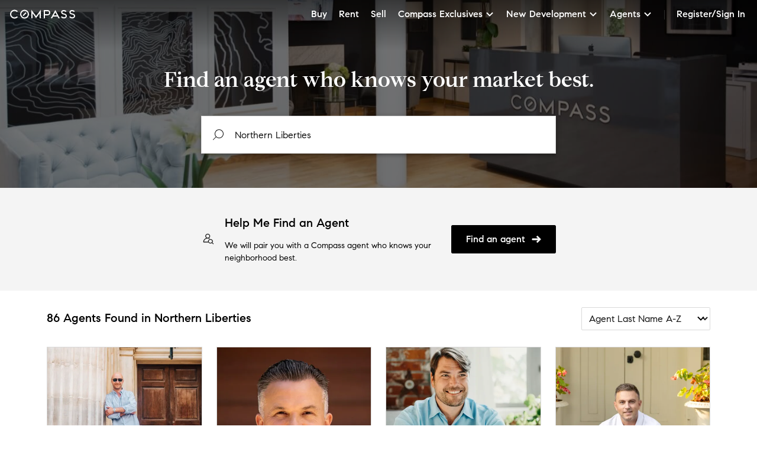

--- FILE ---
content_type: text/html; charset=utf-8
request_url: https://www.compass.com/agents/locations/northern-liberties-philadelphia-pa/15329/
body_size: 102152
content:
<!DOCTYPE html>
<html lang="en">
  <head prefix="og: http://ogp.me/ns# fb: http://ogp.me/ns/fb#">
    <meta charset="utf-8">
    <meta http-equiv="X-UA-Compatible" content="IE=edge,chrome=1">
    <meta name="p:domain_verify" content="603d1e95dc63329bd662b1f52b6c5a87">
    <meta property="og:site_name" content="Compass">
    
    <meta name="viewport" content="width=device-width, initial-scale=1.0">
    <meta name="description" content="Work with the industry’s top real estate agents in Pennsylvania. With 86 Compass agents, we can help you find an agent best suited to your needs with the added benefit of Compass’s modern real estate technology which makes the search and sell experience seamless.">
    <meta name="apple-itunes-app" content="app-id=692766504">
    
      <link rel="canonical" href="https://www.compass.com/agents/locations/northern-liberties-philadelphia-pa/15329/" />
    
    

    <title>
      
  Northern Liberties Agents, 86 Compass Real Estate Agents - Compass

    </title>
    <link rel="icon" href="https://www.compass.com/favicon.ico" />
    <script type="text/javascript">
  (function (global) {
    global.uc = {"geoId":"ohio","location":{"latitude":39.9587,"longitude":-82.9987},"opty":{"features":{"agents_profiles_find_agent_form":true,"lead_not_routable_redirect_to_faa":true,"enable__agent_profile_branding":false}},"recaptchaSiteKey":"6Ld-u_UUAAAAAPU09eEm6LksWjxz9ySwgzgA1PAc","user":null};
  })(this);
</script>
    <script type="application/ld+json">
  {
    "@context": "https://schema.org",
    "@graph": [{"@context":"https://schema.org","@type":"Organization","name":"Compass","logo":"https://www.compass.com/ucfe-assets/public-media/compass_logo.svg","url":"https://www.compass.com/","sameAs":["https://www.facebook.com/compass","https://twitter.com/compass","https://www.instagram.com/compass/"],"contactPoint":[{"@type":"ContactPoint","telephone":"+1-212-913-9058","contactType":"customer service"}]},{"@context":"https://schema.org","@type":"BreadcrumbList","itemListElement":[{"@type":"ListItem","position":1,"name":"Compass","item":"https://www.compass.com/"},{"@type":"ListItem","position":2,"name":"Compass Agents","item":"https://www.compass.com/agents/"},{"@type":"ListItem","position":3,"name":"Pennsylvania","item":"https://www.compass.com/agents/locations/pennsylvania/192342/"},{"@type":"ListItem","position":4,"name":"Philadelphia County","item":"https://www.compass.com/agents/locations/philadelphia-county-pa/15450/"},{"@type":"ListItem","position":5,"name":"Philadelphia","item":"https://www.compass.com/agents/locations/philadelphia-pa/14527/"},{"@type":"ListItem","position":6,"name":"Northern Liberties","item":"https://www.compass.com/agents/locations/northern-liberties-philadelphia-pa/15329/"}]},{"@type":"RealEstateAgent","@id":"https://www.compass.com/agents/matthew-aragona","url":"https://www.compass.com/agents/matthew-aragona","name":"Matt Aragona","image":{"@type":"ImageObject","url":"https://www.compass.com/m/13/8b8945cf-199c-430d-adab-633e9d71d731/origin.jpg"},"description":"Senior Real Estate Agent","telephone":"6107453211","email":"matt.aragona@compass.com","address":{"@type":"PostalAddress","addressCountry":"US","addressRegion":"PA"}},{"@type":"RealEstateAgent","@id":"https://www.compass.com/agents/chris-baker_","url":"https://www.compass.com/agents/chris-baker_","name":"Chris Baker","image":{"@type":"ImageObject","url":"https://www.compass.com/m/13/5a01c329-e3d3-4107-8174-e4a14af210fd/origin.jpg"},"description":"Senior Real Estate Agent","telephone":"2672552253","email":"chrisbaker@compass.com","address":{"@type":"PostalAddress","addressCountry":"US","addressRegion":"PA"}},{"@type":"RealEstateAgent","@id":"https://www.compass.com/agents/adam-baldwin","url":"https://www.compass.com/agents/adam-baldwin","name":"Adam J. Baldwin","image":{"@type":"ImageObject","url":"https://www.compass.com/m/13/c21ae6df-8057-4ac1-bb14-b57561e0cdf6/origin.jpg"},"description":"Senior Real Estate Agent","telephone":"6109994090","email":"adam.baldwin@compass.com","address":{"@type":"PostalAddress","addressCountry":"US","addressRegion":"PA"}},{"@type":"RealEstateAgent","@id":"https://www.compass.com/agents/brian-best","url":"https://www.compass.com/agents/brian-best","name":"Brian Best","image":{"@type":"ImageObject","url":"https://www.compass.com/m/13/d0ea1856-d36f-4c5d-97f6-cbbad6bcba14/origin.jpg"},"description":"Senior Real Estate Agent","telephone":"2154070217","email":"brian.best@compass.com","address":{"@type":"PostalAddress","addressCountry":"US","addressRegion":"PA"}},{"@type":"RealEstateAgent","@id":"https://www.compass.com/agents/alexia-bevilacqua","url":"https://www.compass.com/agents/alexia-bevilacqua","name":"Alexia Bevilacqua","image":{"@type":"ImageObject","url":"https://www.compass.com/m/13/a88a9534-f1fa-4ff2-87f8-c081592da6fa/origin.jpg"},"description":"Senior Real Estate Agent","telephone":"2159061343","email":"alexia.bevilacqua@compass.com","address":{"@type":"PostalAddress","addressCountry":"US","addressRegion":"PA"}},{"@type":"RealEstateAgent","@id":"https://www.compass.com/agents/jeff-block","url":"https://www.compass.com/agents/jeff-block","name":"Jeff City Block","image":{"@type":"ImageObject","url":"https://www.compass.com/m/14/5a50f75b-4cc5-424d-829e-fc68cbf9ed7b/origin.jpg"},"description":"Senior Real Estate Agent","telephone":"2158337088","email":"jeff.block@compass.com","address":{"@type":"PostalAddress","addressCountry":"US","addressRegion":"PA"}},{"@type":"RealEstateAgent","@id":"https://www.compass.com/agents/revolve-philly-group","url":"https://www.compass.com/agents/revolve-philly-group","name":"Brett Rosenthal Team","image":{"@type":"ImageObject","url":"https://www.compass.com/m3/1daed9b7e4f52d9aaadbc6fb6e9015a3f77b3320/300x300.jpg"},"description":"Senior Real Estate Agent","telephone":"267.342.8001","email":"revolvephillygroup@compass.com","address":{"@type":"PostalAddress","addressCountry":"US","addressRegion":"PA"}},{"@type":"RealEstateAgent","@id":"https://www.compass.com/agents/j-brown","url":"https://www.compass.com/agents/j-brown","name":"John Brown","image":{"@type":"ImageObject","url":"https://www.compass.com/m3/60883360c159d151ae28899d8a58e03d630fec83/300x300.jpg"},"description":"Senior Real Estate Agent","telephone":"2157789600","email":"j.brown@compass.com","address":{"@type":"PostalAddress","addressCountry":"US","addressRegion":"PA"}},{"@type":"RealEstateAgent","@id":"https://www.compass.com/agents/michelle-burns-mchugh","url":"https://www.compass.com/agents/michelle-burns-mchugh","name":"Michelle Burns-McHugh","image":{"@type":"ImageObject","url":"https://www.compass.com/m/13/8d3bff4b-707b-4b39-b002-b710a2eac8f8/origin.jpg"},"description":"Senior Real Estate Agent","telephone":"2159066608","email":"michelle.burns-mchugh@compass.com","address":{"@type":"PostalAddress","addressCountry":"US","addressRegion":"PA"}},{"@type":"RealEstateAgent","@id":"https://www.compass.com/agents/patrick-campbell","url":"https://www.compass.com/agents/patrick-campbell","name":"Patrick Campbell","image":{"@type":"ImageObject","url":"https://www.compass.com/m3/2ef31d36f1cb703504abec624b5f34c9d206323f/300x300.jpg"},"description":"Senior Real Estate Agent","telephone":"2158286558","email":"patrick.campbell@compass.com","address":{"@type":"PostalAddress","addressCountry":"US","addressRegion":"PA"}},{"@type":"RealEstateAgent","@id":"https://www.compass.com/agents/janet-papale","url":"https://www.compass.com/agents/janet-papale","name":"Janet Cantwell-Papale","image":{"@type":"ImageObject","url":"https://www.compass.com/m/13/28204315-5f77-4664-af32-7a085a641cc7/origin.jpg"},"description":"Senior Real Estate Agent","telephone":"6097600776","email":"janet.papale@compass.com","address":{"@type":"PostalAddress","addressCountry":"US","addressRegion":"PA"}},{"@type":"RealEstateAgent","@id":"https://www.compass.com/agents/city-block-team","url":"https://www.compass.com/agents/city-block-team","name":"City Block Team","image":{"@type":"ImageObject","url":"https://www.compass.com/m3/95ae2de9c1ba1424515dc92b448c5fb4658907b8/300x300.jpg"},"description":"Senior Real Estate Agent","telephone":"215.833.7088","email":"cityblock@compass.com","address":{"@type":"PostalAddress","addressCountry":"US","addressRegion":"PA"}},{"@type":"RealEstateAgent","@id":"https://www.compass.com/agents/liz-clark","url":"https://www.compass.com/agents/liz-clark","name":"Liz Clark","image":{"@type":"ImageObject","url":"https://www.compass.com/m/13/2f1a846f-a5e5-421c-951f-5507e4189f67/origin.jpg"},"description":"Senior Real Estate Agent","telephone":"6103249860","email":"liz.clark@compass.com","address":{"@type":"PostalAddress","addressCountry":"US","addressRegion":"PA"}},{"@type":"RealEstateAgent","@id":"https://www.compass.com/agents/chris-coghlan","url":"https://www.compass.com/agents/chris-coghlan","name":"Chris Coghlan","image":{"@type":"ImageObject","url":"https://www.compass.com/m/13/512be347-dc9a-4a45-ba88-6bd553e72d05/origin.jpg"},"description":"Senior Real Estate Agent","telephone":"6107161970","email":"chris.coghlan@compass.com","address":{"@type":"PostalAddress","addressCountry":"US","addressRegion":"PA"}},{"@type":"RealEstateAgent","@id":"https://www.compass.com/agents/ jason-cohen","url":"https://www.compass.com/agents/ jason-cohen","name":"Jason Cohen","image":{"@type":"ImageObject","url":"https://www.compass.com/m/13/83e8d14e-334d-48e6-95ab-8f4c04fbd49b/origin.jpg"},"description":"Senior Real Estate Agent","telephone":"2672596101","email":"j.cohen@compass.com","address":{"@type":"PostalAddress","addressCountry":"US","addressRegion":"PA"}},{"@type":"RealEstateAgent","@id":"https://www.compass.com/agents/elizabeth-convery","url":"https://www.compass.com/agents/elizabeth-convery","name":"Elizabeth Convery","image":{"@type":"ImageObject","url":"https://www.compass.com/m3/62ca540e3dddb347c73547a60c7f62923c3d621d/300x300.jpg"},"description":"Senior Real Estate Agent","telephone":"2154955040","email":"elizabeth.convery@compass.com","address":{"@type":"PostalAddress","addressCountry":"US","addressRegion":"PA"}},{"@type":"RealEstateAgent","@id":"https://www.compass.com/agents/dgh-team","url":"https://www.compass.com/agents/dgh-team","name":"Dee Greene Hill Team","image":{"@type":"ImageObject","url":"https://www.compass.com/m3/85e02bdea461e57f8398be5b9e87f1d40ab68cfd/300x300.jpg"},"description":"Senior Real Estate Agent","telephone":"267-603-1226","email":"dghteam@compass.com","address":{"@type":"PostalAddress","addressCountry":"US","addressRegion":"PA"}},{"@type":"RealEstateAgent","@id":"https://www.compass.com/agents/carol-diament","url":"https://www.compass.com/agents/carol-diament","name":"Carol Diament","image":{"@type":"ImageObject","url":"https://www.compass.com/m3/05b3a6f575f9e4a6d35700c25520a1ae24f8ac9b/300x300.jpg"},"description":"Senior Real Estate Agent","telephone":"2152601359","email":"carol.diament@compass.com","address":{"@type":"PostalAddress","addressCountry":"US","addressRegion":"PA"}},{"@type":"RealEstateAgent","@id":"https://www.compass.com/agents/tom-dils","url":"https://www.compass.com/agents/tom-dils","name":"Tom Dilsheimer","image":{"@type":"ImageObject","url":"https://www.compass.com/m/13/dccac1fb-054a-4979-9bd5-020aed8650bd/origin.jpg"},"description":"Senior Real Estate Agent","telephone":"6103891482","email":"tomdils@compass.com","address":{"@type":"PostalAddress","addressCountry":"US","addressRegion":"PA"}},{"@type":"RealEstateAgent","@id":"https://www.compass.com/agents/stephen-dougherty","url":"https://www.compass.com/agents/stephen-dougherty","name":"Stephen Dougherty","image":{"@type":"ImageObject","url":"https://www.compass.com/m3/550fbc8077ccc7c9c339b7483a7dbf52b5e01c9c/300x300.jpg"},"description":"Senior Real Estate Agent","telephone":"2154850082","email":"stephen.dougherty@compass.com","address":{"@type":"PostalAddress","addressCountry":"US","addressRegion":"PA"}},{"@type":"RealEstateAgent","@id":"https://www.compass.com/agents/qandu","url":"https://www.compass.com/agents/qandu","name":"Eli Qarkaxhia Team - PA","image":{"@type":"ImageObject","url":"https://www.compass.com/m/13/74206727-6162-4029-86ff-55813a97b4b8/origin.jpg"},"description":"Senior Real Estate Agent","telephone":"215.287.4299","email":"q@compass.com","address":{"@type":"PostalAddress","addressCountry":"US","addressRegion":"PA"}},{"@type":"RealEstateAgent","@id":"https://www.compass.com/agents/very-realestate-team","url":"https://www.compass.com/agents/very-realestate-team","name":"Elizabeth Convery Team - PA","image":{"@type":"ImageObject","url":"https://www.compass.com/m/13/459eb173-d151-476f-9638-1f656d37251c/origin.jpg"},"description":"Senior Real Estate Agent","telephone":"(215) 644-9838","email":"very@compass.com","address":{"@type":"PostalAddress","addressCountry":"US","addressRegion":"PA"}},{"@type":"RealEstateAgent","@id":"https://www.compass.com/agents/stephanie-ellis","url":"https://www.compass.com/agents/stephanie-ellis","name":"Stephanie Ellis","image":{"@type":"ImageObject","url":"https://www.compass.com/m/13/c74fa859-e87b-4995-98f3-fd3b347dc31f/origin.jpg"},"description":"Senior Real Estate Agent","telephone":"6103164798","email":"stephanie.ellis@compass.com","address":{"@type":"PostalAddress","addressCountry":"US","addressRegion":"PA"}},{"@type":"RealEstateAgent","@id":"https://www.compass.com/agents/alison-ermilio-decky","url":"https://www.compass.com/agents/alison-ermilio-decky","name":"Alison Ermilio Decky","image":{"@type":"ImageObject","url":"https://www.compass.com/m/13/4af6c779-8c96-4d27-b37b-2188e656cb2a/origin.jpg"},"description":"Senior Real Estate Agent","telephone":"6103481664","email":"alison.ermiliodecky@compass.com","address":{"@type":"PostalAddress","addressCountry":"US","addressRegion":"PA"}},{"@type":"RealEstateAgent","@id":"https://www.compass.com/agents/ashley-lauren","url":"https://www.compass.com/agents/ashley-lauren","name":"Ashley Lauren Farnschlader","image":{"@type":"ImageObject","url":"https://www.compass.com/m3/78d6209f6dc405166f69675ed970826e86ab30c4.jpg"},"description":"Senior Real Estate Agent","telephone":"2674968146","email":"ashley.lauren@compass.com","address":{"@type":"PostalAddress","addressCountry":"US","addressRegion":"PA"}},{"@type":"RealEstateAgent","@id":"https://www.compass.com/agents/eric-fox","url":"https://www.compass.com/agents/eric-fox","name":"Eric Fox","image":{"@type":"ImageObject","url":"https://www.compass.com/m/13/91550065-e3e9-4ec5-9d06-1067c35d67a6/origin.jpg"},"description":"Senior Real Estate Agent","telephone":"2676254504","email":"eric.fox@compass.com","address":{"@type":"PostalAddress","addressCountry":"US","addressRegion":"PA"}},{"@type":"RealEstateAgent","@id":"https://www.compass.com/agents/michael-franks","url":"https://www.compass.com/agents/michael-franks","name":"Michael Franks","image":{"@type":"ImageObject","url":"https://www.compass.com/m3/e215265b1cb5bb9154dc80d8247b6a709b3406f6/300x300.jpg"},"description":"Senior Real Estate Agent","telephone":"2158067399","email":"michael.franks@compass.com","address":{"@type":"PostalAddress","addressCountry":"US","addressRegion":"PA"}},{"@type":"RealEstateAgent","@id":"https://www.compass.com/agents/evan-frisina","url":"https://www.compass.com/agents/evan-frisina","name":"Evan Frisina","image":{"@type":"ImageObject","url":"https://www.compass.com/m/13/50443bac-600d-413b-8e73-d513dd0e575e/origin.jpg"},"description":"Senior Real Estate Agent","telephone":"2152057351","email":"evan.frisina@compass.com","address":{"@type":"PostalAddress","addressCountry":"US","addressRegion":"PA"}},{"@type":"RealEstateAgent","@id":"https://www.compass.com/agents/2595324","url":"https://www.compass.com/agents/2595324","name":"Michael Garden","image":{"@type":"ImageObject","url":"https://www.compass.com/m/13/61927d38-a2f2-4abb-97bd-b6b8bf9952d8/origin.jpg"},"description":"Senior Real Estate Agent","telephone":"2155002981","email":"michael.garden@compass.com","address":{"@type":"PostalAddress","addressCountry":"US","addressRegion":"PA"}},{"@type":"RealEstateAgent","@id":"https://www.compass.com/agents/mary-genovese","url":"https://www.compass.com/agents/mary-genovese","name":"Mary Genovese Colvin","image":{"@type":"ImageObject","url":"https://www.compass.com/m3/748c6833ad39af078c77b847b8bdf921ef7bb3e5/300x300.jpg"},"description":"Senior Real Estate Agent","telephone":"2158061500","email":"mary.genovese@compass.com","address":{"@type":"PostalAddress","addressCountry":"US","addressRegion":"PA"}},{"@type":"RealEstateAgent","@id":"https://www.compass.com/agents/lindsay-good","url":"https://www.compass.com/agents/lindsay-good","name":"Lindsay Good","image":{"@type":"ImageObject","url":"https://www.compass.com/m3/63ccba67cd8f1c89eac60858dd42f62842ab3596/300x300.jpg"},"description":"Senior Real Estate Agent","telephone":"7173723658","email":"lindsay.good@compass.com","address":{"@type":"PostalAddress","addressCountry":"US","addressRegion":"PA"}},{"@type":"RealEstateAgent","@id":"https://www.compass.com/agents/joe-herzog","url":"https://www.compass.com/agents/joe-herzog","name":"Joe Herzog","image":{"@type":"ImageObject","url":"https://www.compass.com/m3/deb99d083b564b963074eddbc6f2d674f0329d22/300x300.jpg"},"description":"Senior Real Estate Agent","telephone":"2159901956","email":"joe.herzog@compass.com","address":{"@type":"PostalAddress","addressCountry":"US","addressRegion":"PA"}},{"@type":"RealEstateAgent","@id":"https://www.compass.com/agents/cole-hewitt","url":"https://www.compass.com/agents/cole-hewitt","name":"Cole Hewitt","image":{"@type":"ImageObject","url":"https://www.compass.com/m/13/019f7b37-fdd1-4ef6-ba6a-6400f3d7cd27/origin.jpg"},"description":"Senior Real Estate Agent","telephone":"6092896654","email":"cole.hewitt@compass.com","address":{"@type":"PostalAddress","addressCountry":"US","addressRegion":"PA"}},{"@type":"RealEstateAgent","@id":"https://www.compass.com/agents/jaime-melman","url":"https://www.compass.com/agents/jaime-melman","name":"Jaime Hyman-Melman","image":{"@type":"ImageObject","url":"https://www.compass.com/m/13/9ac8f9d9-57aa-4467-beab-ee16d390e257/origin.jpg"},"description":"Senior Real Estate Agent","telephone":"6106131297","email":"jaime.melman@compass.com","address":{"@type":"PostalAddress","addressCountry":"US","addressRegion":"PA"}},{"@type":"RealEstateAgent","@id":"https://www.compass.com/agents/rachel-iannotti","url":"https://www.compass.com/agents/rachel-iannotti","name":"Rachel Iannotti","image":{"@type":"ImageObject","url":"https://www.compass.com/m/13/124f3161-eb65-450e-b2b9-cbcb49a7427d/origin.jpg"},"description":"Senior Real Estate Agent","telephone":"2152751351","email":"rachel.iannotti@compass.com","address":{"@type":"PostalAddress","addressCountry":"US","addressRegion":"PA"}},{"@type":"RealEstateAgent","@id":"https://www.compass.com/agents/sean-kaplan","url":"https://www.compass.com/agents/sean-kaplan","name":"Sean Kaplan","image":{"@type":"ImageObject","url":"https://www.compass.com/m3/9730a4535c669335e4a5d9d4f765cd564cebb97b.jpg"},"description":"Senior Real Estate Agent","telephone":"2158884898","email":"sean.kaplan@compass.com","address":{"@type":"PostalAddress","addressCountry":"US","addressRegion":"PA"}},{"@type":"RealEstateAgent","@id":"https://www.compass.com/agents/amanda-kardon","url":"https://www.compass.com/agents/amanda-kardon","name":"Amanda Kardon","image":{"@type":"ImageObject","url":"https://www.compass.com/m3/99b3530301ad061a470f913854155b0e9e45626f/300x300.jpg"},"description":"Senior Real Estate Agent","telephone":"6102910446","email":"amanda.kardon@compass.com","address":{"@type":"PostalAddress","addressCountry":"US","addressRegion":"PA"}},{"@type":"RealEstateAgent","@id":"https://www.compass.com/agents/nicholas-keenan","url":"https://www.compass.com/agents/nicholas-keenan","name":"Nicholas Keenan","image":{"@type":"ImageObject","url":"https://www.compass.com/m/13/35926d3d-198b-415a-9bdd-80c86b841d45/origin.jpg"},"description":"Senior Real Estate Agent","telephone":"2155144789","email":"nick.keenan@compass.com","address":{"@type":"PostalAddress","addressCountry":"US","addressRegion":"PA"}},{"@type":"RealEstateAgent","@id":"https://www.compass.com/agents/naomi-kurzyna","url":"https://www.compass.com/agents/naomi-kurzyna","name":"Naomi Kurzyna","image":{"@type":"ImageObject","url":"https://www.compass.com/m/13/a148ae25-9dc2-4799-8680-4eb98221bcc6/origin.jpg"},"description":"Senior Real Estate Agent","telephone":"3015203224","email":"naomi.kurzyna@compass.com","address":{"@type":"PostalAddress","addressCountry":"US","addressRegion":"PA"}},{"@type":"RealEstateAgent","@id":"https://www.compass.com/agents/town-and-line","url":"https://www.compass.com/agents/town-and-line","name":"Kyle Miller Team - PA","image":{"@type":"ImageObject","url":"https://www.compass.com/m3/b2a56b44a764c1876edfa01e2e55de9473293a4a/300x300.jpg"},"description":"Senior Real Estate Agent","telephone":"215.872.8591","email":"townandline@compass.com","address":{"@type":"PostalAddress","addressCountry":"US","addressRegion":"PA"}}
    ]
  }
</script>

    <script async type="text/javascript">var __UC_ANALYTICS=(g=>{var t,n={exports:{}};let P=(()=>{if(!t){t=1;let a="undefined"!=typeof Buffer,s=/"(?:_|\\u005[Ff])(?:_|\\u005[Ff])(?:p|\\u0070)(?:r|\\u0072)(?:o|\\u006[Ff])(?:t|\\u0074)(?:o|\\u006[Ff])(?:_|\\u005[Ff])(?:_|\\u005[Ff])"\s*:/,l=/"(?:c|\\u0063)(?:o|\\u006[Ff])(?:n|\\u006[Ee])(?:s|\\u0073)(?:t|\\u0074)(?:r|\\u0072)(?:u|\\u0075)(?:c|\\u0063)(?:t|\\u0074)(?:o|\\u006[Ff])(?:r|\\u0072)"\s*:/;function i(e,t,n){null==n&&null!==t&&"object"==typeof t&&(n=t,t=void 0),(e=a&&Buffer.isBuffer(e)?e.toString():e)&&65279===e.charCodeAt(0)&&(e=e.slice(1));var o=JSON.parse(e,t);if(null===o||"object"!=typeof o)return o;var i=n&&n.protoAction||"error",r=n&&n.constructorAction||"error";if("ignore"===i&&"ignore"===r)return o;if("ignore"!==i&&"ignore"!==r){if(!1===s.test(e)&&!1===l.test(e))return o}else if("ignore"!==i&&"ignore"===r){if(!1===s.test(e))return o}else if(!1===l.test(e))return o;return d(o,{protoAction:i,constructorAction:r,safe:n&&n.safe})}function d(e,{protoAction:t="error",constructorAction:n="error",safe:o}={}){let i=[e];for(;i.length;){var r,a=i;i=[];for(r of a){if("ignore"!==t&&Object.prototype.hasOwnProperty.call(r,"__proto__")){if(!0===o)return null;if("error"===t)throw new SyntaxError("Object contains forbidden prototype property");delete r.__proto__}if("ignore"!==n&&Object.prototype.hasOwnProperty.call(r,"constructor")&&Object.prototype.hasOwnProperty.call(r.constructor,"prototype")){if(!0===o)return null;if("error"===n)throw new SyntaxError("Object contains forbidden prototype property");delete r.constructor}for(var s in r){s=r[s];s&&"object"==typeof s&&i.push(s)}}}return e}function e(e,t,n){var o=Error.stackTraceLimit;Error.stackTraceLimit=0;try{return i(e,t,n)}finally{Error.stackTraceLimit=o}}n.exports=e,n.exports.default=e,n.exports.parse=e,n.exports.safeParse=function(e,t){var n=Error.stackTraceLimit;Error.stackTraceLimit=0;try{return i(e,t,{safe:!0})}catch(e){return null}finally{Error.stackTraceLimit=n}},n.exports.scan=d}return n.exports})(),j=/[<>/\u2028\u2029]/g,U={"<":"\\u003C",">":"\\u003E","/":"\\u002F","\u2028":"\\u2028","\u2029":"\\u2029"},u=(e,t,n)=>{var o=JSON.stringify(e,t,n);return o&&x(o)},x=e=>e.replace(j,e=>U[e]||e);var i,r,o,a,e,p=P.parse;function w(e){return e.includes("DatadogSynthetics")||e.includes("HeadlessChrome")||/bot|spider|bingpreview|crawl/i.test(e)}function f(e){return/^compass\/[\d.]+\s+\((iOS|iPadOS|Android)\/[\d.;a-zA-Z0-9_]+\)$/.test(e)}function s(){return"Cypress"in window||window.self!==window.top}function y(e){return-1<document.cookie.indexOf(e+"=")}function l(e){var t=("; "+document.cookie).split(`; ${e}=`);return 2===t.length&&(null==(t=t.pop())?void 0:t.split(";").shift())||null}g.TrustArcCategory=void 0,(e=g.TrustArcCategory||(g.TrustArcCategory={}))[e.Required=1]="Required",e[e.Functional=2]="Functional",e[e.Analytics=3]="Analytics",e[e.Advertising=4]="Advertising";let B=5e3,d={isReady:!1,consentDecision:null,readyCallbacks:[],isPolling:!1};function W(e){if(d.isReady)return void e();if(d.readyCallbacks.push(e),d.isPolling)return;d.isPolling=!0;let n=Date.now();let o=setInterval(function(){var e=!!(null!=(e=window.truste)&&e.eu&&null!=(e=window.truste)&&e.cma&&window.PrivacyManagerAPI),t=Date.now()-n>B;(e||t)&&(d.isReady=!0,e&&(d.consentDecision=(()=>{var e,t,n;try{var o=null==(n=null==(t=null==(e=window.truste)?void 0:e.cma)?void 0:t.callApi)?void 0:n.call(t,"getGDPRConsentDecision",window.location.host);return null!=o?o:null}catch(e){return console.error("TrustArc consent fetch error:",e),null}})()),t=d.readyCallbacks,d.readyCallbacks=[],t.forEach(e=>e()),clearInterval(o))},10)}function c(n,o){W(()=>{var e=d.consentDecision;let t=!0;o&&(t="asserted"===(null==e?void 0:e.source)&&e.consentDecision?e.consentDecision.includes(o):"implied"===(null==e?void 0:e.source)||"unprovisioned"===(null==e?void 0:e.source)),window.isDebug&&(console.debug("TrustArc consent decision:",e),console.debug("Should proceed:",t)),t&&n()})}function v(e,t,n){t?c(e,n):e()}function m(){return d.consentDecision}function _(){return"opt-out"}function h(e){var{disabledIntegrations:t,sellOrShareConsent:n,screenRecordingConsent:o,fromTrustArcConsent:i}=e;let r;n={All:n,Optimizely:!0,Heap:!0,FullStory:o};return r=i?(i=null==(o=m())?void 0:o.consentDecision,"asserted"===(o=null==o?void 0:o.source)&&i?{All:!0,Optimizely:!0,Heap:i.includes(g.TrustArcCategory.Analytics),"Google Analytics":i.includes(g.TrustArcCategory.Analytics),"Google Tag Manager":i.includes(g.TrustArcCategory.Analytics),FullStory:i.includes(g.TrustArcCategory.Analytics),"Facebook Pixel":i.includes(g.TrustArcCategory.Advertising)}:"implied"===o?{All:!0,Optimizely:!0,Heap:!0,FullStory:!0}:n):n,t.split(",").forEach(e=>{r[e]=!1}),r}function b(r){let a=window.analytics=window.analytics||[];a.initialize||(a.invoked?console.error("Segment snippet included twice."):(a.invoked=!0,a.methods=["trackSubmit","trackClick","trackLink","trackForm","pageview","identify","reset","group","track","ready","alias","debug","page","once","off","on","addSourceMiddleware","addIntegrationMiddleware","setAnonymousId","addDestinationMiddleware"],a.factory=function(o){return function(...e){var t,n=[o,...e];return null!=(t=a.push)&&t.call(a,n),a}},a.methods.forEach(e=>{null!=a&&a.factory&&(a[e]=a.factory(e))}),a.load=function(e,t){var n,o=document.createElement("script"),i=(o.type="text/javascript",o.async=!0,o.src=r.replace("${key}",e),document.getElementsByTagName("script")[0]);null!=(n=i.parentNode)&&n.insertBefore(o,i),a._loadOptions=t},a.SNIPPET_VERSION="4.15.2"))}function C(){let n=window.analytics=window.analytics||[];["alias","debug","group","identify","off","on","once","page","pageview","push","reset","track","trackClick","trackForm","trackLink","trackSubmit","addSourceMiddleware"].forEach(e=>{var t;n[e]=(t=e,function(...e){console.log(`analytics.${t}() is disabled.`,...e)})}),n.ready=e=>{console.log("analytics.ready() is disabled. Passing through to callback."),e()}}async function S(e,t="*"){var n,o,i,r,a,s,l,d=window.location.origin+`/api/v3/opty/is_feature_enabled/${e}/`+t;try{var c=(await(await fetch(d,{method:"POST",headers:{"Content-Type":"application/json"},body:u({attributes:{agentSelectedGeoId:null==(o=null==(n=window.uc)?void 0:n.user)?void 0:o.selectedGeoId,email:null==(r=null==(i=window.uc)?void 0:i.user)?void 0:r.email,geoId:null==(a=window.uc)?void 0:a.geoId,roles:null==(l=null==(s=window.uc)?void 0:s.user)?void 0:l.roles}})})).json()).result;return c}catch(e){return console.error(e),!1}}async function E(){let e=!1;function t(){var e=document.createElement("div");e.id="consent_blackbar",document.body.appendChild(e)}((n=(null==(n=window.location)?void 0:n.hostname)||"").includes("gamma")||n.includes("staging"))&&(e=await S(g.FeatureFlags.TRUSTARC_CM_FORCE_REGION));var n=document.createElement("script"),n=(n.setAttribute("data-testId","trust_arc"),n.async=!0,n.crossOrigin="",n.src="//consent.trustarc.com/notice?domain=compass.com&c=teconsent&js=nj&noticeType=bb&text=true&gtm=1&pcookie"+(e?"&country=us&state=il":""),document.head.appendChild(n),document.createElement("script"));n.setAttribute("data-testId","trust_arc_prefclose_hook"),n.textContent='(function(){var _TRUSTARC_PREFCLOSE_STATE={};function runOnce(){if(!_TRUSTARC_PREFCLOSE_STATE.hasRunOnce&&window.truste&&truste.eu&&truste.eu.prefclose){_TRUSTARC_PREFCLOSE_STATE.oldValue=truste.eu.bindMap.prefCookie&&truste.eu.bindMap.prefCookie.split(":")[0].replace(/[^\\d.]/g,"-");_TRUSTARC_PREFCLOSE_STATE.oldMethod=truste.eu.prefclose;truste.eu.prefclose=function(){_TRUSTARC_PREFCLOSE_STATE.oldMethod();if(truste.eu.bindMap.prefCookie&&truste.eu.bindMap.prefCookie.split(":")[0].replace(/[^\\d.]/g,"-")!==_TRUSTARC_PREFCLOSE_STATE.oldValue){setTimeout(function(){window.location.reload();},20);}};_TRUSTARC_PREFCLOSE_STATE.hasRunOnce=true;_TRUSTARC_PREFCLOSE_STATE.i&&clearInterval(_TRUSTARC_PREFCLOSE_STATE.i);}}_TRUSTARC_PREFCLOSE_STATE.i=setInterval(runOnce,10);})();',document.head.appendChild(n),s()||("loading"===document.readyState?document.addEventListener("DOMContentLoaded",t):t()),window.cookieConsent={executeWithTrustArc:v}}function G({payload:e,next:t}){function n(t){var e;return null==(e=window.document.cookie.split("; ").find(e=>e.startsWith(t+"=")))?void 0:e.split("=")[1]}function o(e,t="",n){var o=new Date;o.setTime(o.getTime()+864e5*n),window.document.cookie=e+"="+t+";path=/;expires="+o.toUTCString()}var i,r;!window.__CLICKSTREAM_ID__&&(r=null==window?void 0:window.document.referrer.includes("compass.com"),i=(""+[1e7]+-1e3+-4e3+-8e3+-1e11).replace(/[018]/g,e=>{var t=Number(e);return(t^crypto.getRandomValues(new Uint8Array(1))[0]&15>>t/4).toString(16)}),r=r?n("clickstream_id"):void 0,window.__CLICKSTREAM_ID__=i,window.__PREV_CLICKSTREAM_ID__=r,window.Cypress||window.self===window.top)&&(o("clickstream_id",i,1),void 0===document.addEventListener||void 0===document.hidden?console.log("Page Visibility unsupported to track ClickStream IDs."):document.addEventListener("visibilitychange",function(){var e;document.hidden||(e=window.__CLICKSTREAM_ID__)!==n("clickstream_id")&&o("clickstream_id",e,1)},!1)),"track"===e.action()&&(e.obj.properties.clickstream_id=window.__CLICKSTREAM_ID__,e.obj.properties.prev_clickstream_id=window.__PREV_CLICKSTREAM_ID__),t(e)}function A(){return!!(window.uc&&window.uc.user&&(window.uc.user.roles&&(window.uc.user.roles.includes("Specialist")||window.uc.user.roles.includes("Staff"))||window.uc.user.profile&&window.uc.user.profile.agent))}function O(){return!(!window.uc||!window.uc.user||!window.uc.user.isImpersonating)}function T(){var e;return!!A()&&!(null==(e=null==(e=null==(e=window.uc)?void 0:e.user)?void 0:e.consents)?void 0:e.some(({type:e,response:t})=>e===r.SCREEN_RECORD&&t===i.NOT_ALLOW))}async function K({payload:t,next:e}){var n;try{null!=(n=null==t?void 0:t.obj)&&n.traits&&!T()&&["displayName","email","firstName","lastName","personId","phone","_id"].forEach(e=>{e in t.obj.traits&&(t.obj.traits[e]="redacted")}),null!=e&&e(t)}catch(e){console.error(e)}}async function D(e,t,n){var o=window.location.origin+"/api/v3/people/v2/consent/"+e,i={consentResponse:n,type:t};await fetch(o,{method:"POST",headers:{"Content-Type":"application/json"},body:u(i)})}function R(){var e;return null!=(e=null==(e=null==(e=null==(e=window.uc)?void 0:e.user)?void 0:e.consents)?void 0:e.some(({type:e})=>e===r.SELL_SHARE_INFO))&&e}function z(){if(null!=navigator&&navigator.globalPrivacyControl)return!1;if(null==(e=null==(e=null==(e=window.uc)?void 0:e.user)?void 0:e.consents)?void 0:e.some(({type:e,response:t})=>e===r.SELL_SHARE_INFO&&t===i.NOT_ALLOW))return!1;if("false"===localStorage.getItem("doNotSellOrSharePersonalInfo"))return!1;var e=l("wwupcp_consent_status");if(e)try{var t=p(e);if(!1===(null==t?void 0:t.saleOrSharingOfPersonalInformation))return!1}catch(e){console.error("Error parsing cookie value:",e)}return!0}async function V(e){var{sellOrShareConsent:t,sellOrShareConsentExistsInBe:n,personId:o}=e;if(o&&!n){n=t?i.ALLOW:i.NOT_ALLOW;try{await D(o.toString(),r.SELL_SHARE_INFO,n)}catch(e){console.error("Unable to sync sell or share consent to BE: ",e)}}}async function $(){var e,t;try{if(await S(g.FeatureFlags.RELEASE_TRACK_FEATURE_FLAGS)){var n=null==(t=null==(e=window.uc)?void 0:e.opty)?void 0:t.features;if("undefined"!=typeof window&&n&&window.DD_RUM&&"function"==typeof window.DD_RUM.addFeatureFlagEvaluation)for(var o in n)if(Object.hasOwnProperty.call(n,o)){var i=n[o];try{window.DD_RUM.addFeatureFlagEvaluation(o,i)}catch(e){console.error(`Error sending feature flag ${o} to Datadog:`,e)}}}}catch(e){console.error("Error in trackFeatureFlags:",e)}}g.FeatureFlags=void 0,(e=g.FeatureFlags||(g.FeatureFlags={})).RELEASE_TRACK_FEATURE_FLAGS="release_track_feature_flags",e.ENABLE_SKUNKWORKS_AI_DYNAMIC_JS_INJECTION="enable__skunkworks_ai_dynamic_js_injection",e.TRUSTARC_CM_FORCE_REGION="trustarc_cm_force_region",(e=i=i||{})[e.ALLOW=0]="ALLOW",e[e.NOT_ALLOW=1]="NOT_ALLOW",(e=r=r||{})[e.SELL_SHARE_INFO=0]="SELL_SHARE_INFO",e[e.SCREEN_RECORD=1]="SCREEN_RECORD";class H extends Error{constructor(e,t){super(t),this.name=e}}class L extends H{constructor(e,t){2===arguments.length&&(e+=` (Received: ${JSON.stringify(t)})`),super("ValidationError","[Validation] "+e)}}function M(e,t){if("function"!=typeof e)throw new L(t+" is not a function",e)}function J(e,t){if(null===e||"object"!=typeof e)throw new L(t+" is not an object",e)}function q(e){let t=!0;if(e&&"object"==typeof e&&!Array.isArray(e))for(var n in t=!1,e)if("boolean"!=typeof e[n]){t=!0;break}if(t)throw new L("Consent Categories should be {[categoryName: string]: boolean}",e)}let Y=(t,...e)=>{let n=e.reduce((t,n)=>e=>n(t(e)),e=>e);return(...e)=>n(t(...e))};async function Z(n,o){return new Promise((t,e)=>{if(n())t();else{let e=()=>setTimeout(()=>{(n()?t:e)()},o);e()}})}let X=(n,e)=>e.reduce((e,t)=>(t in n&&(e[t]=n[t]),e),{}),I=new class{get debugLoggingEnabled(){return!0===window.SEGMENT_CONSENT_WRAPPER_DEBUG_MODE}enableDebugLogging(){window.SEGMENT_CONSENT_WRAPPER_DEBUG_MODE=!0}debug(...e){this.debugLoggingEnabled&&console.log("[consent wrapper debug]",...e)}};class Q{constructor(){this.isAbortCalled=!1,this.isLoadCalled=!1,this.abortLoadOptions={loadSegmentNormally:!0},this.loadOptions={consentModel:"opt-in"}}load(e){this.isLoadCalled=!0,this.loadOptions={...this.loadOptions,...e},I.debug("ctx.load called",this.loadOptions)}abort(e){this.isAbortCalled=!0,this.abortLoadOptions={...this.abortLoadOptions,...e},I.debug("Abort consent wrapper",this.loadOptions)}validate(){if(this.isAbortCalled&&this.isLoadCalled)throw new L("both abort and load should not be called")}}let ee=t=>async()=>{var e=new Q;return await t?.(e),e.validate(),e},te=e=>{if(e&&"object"==typeof e&&"consentSettings"in e&&"object"==typeof e.consentSettings&&e.consentSettings&&"categories"in e.consentSettings&&Array.isArray(e.consentSettings.categories))return e.consentSettings.categories||void 0},ne=e=>(e=Object.values(e).reduce((e,t)=>e.concat(t)),Array.from(new Set(e))),oe=(t,n)=>!(!n||n.hasUnmappedDestinations)&&Object.keys(t).filter(e=>t[e]).every(e=>!n.allCategories.includes(e)),ie=(e,t)=>!e||!e.length||e.every(e=>t[e]),re=(e,t,n,o={})=>{var{integrationCategoryMappings:i,shouldEnableIntegration:r}=o,i=(i?i[e]:te(t.integrations[e]))??[];return r?r(i,n,{creationName:e}):ie(i,n)},ae=(e,t,n)=>{var{remotePlugins:o,integrations:i}=e;let{integrationCategoryMappings:r,shouldEnableIntegration:a}=n;var s,l={...e,remotePlugins:[...o||[]],integrations:{...i}};for(let d in i)s=d,re(s,e,t,{integrationCategoryMappings:r,shouldEnableIntegration:a})?I.debug("Enabled (opt-in): "+d):(I.debug("Disabled (opt-in): "+d),l.remotePlugins=o?.filter(e=>e.creationName!==d),delete l.integrations[d]);return l};class se{get analytics(){return le(this.uninitializedAnalytics)}get cdnSettings(){return this.cdnSettingsDeferred.promise}async getAllCategories(){return(this.settings.integrationCategoryMappings?ne(this.settings.integrationCategoryMappings):(await this.cdnSettings).consentSettings?.allCategories)??[]}async getCategories(){var e=await this.settings.getCategories();return q(e),e}constructor(e,t){this.cdnSettingsDeferred=(a=!1,n=new Promise(function(n,o){i=function(){for(var e=[],t=0;t<arguments.length;t++)e[t]=arguments[t];a=!0,n.apply(void 0,e)},r=function(){for(var e=[],t=0;t<arguments.length;t++)e[t]=arguments[t];a=!0,o.apply(void 0,e)}}),{resolve:i,reject:r,promise:n,isSettled:function(){return a}}),this.createDisableOption=(t,n)=>!0===n||(e=>oe(t,e.consentSettings)||"function"==typeof n&&n(e));var i,r,a,n,o=e;if(J(o,"analytics"),!("load"in o&&"addSourceMiddleware"in o&&"addDestinationMiddleware"in o&&"track"in o))throw new L("analytics is not an Analytics instance",o);this.settings=t,this.uninitializedAnalytics=e,this.ogAnalyticsLoad=e.load.bind(e)}async loadWithFilteredDeviceModeDestinations(...[e,t]){let n=await this.getCategories();return this.load(e,{...t,updateCDNSettings:Y(e=>ae(e,n,{shouldEnableIntegration:this.settings.shouldEnableIntegration,integrationCategoryMappings:this.settings.integrationCategoryMappings}),t?.updateCDNSettings??(e=>e)),disable:this.createDisableOption(n,t?.disable)})}load(...[e,t]){return this.ogAnalyticsLoad(e,{...t,updateCDNSettings:Y(t?.updateCDNSettings||(e=>e),e=>(I.debug("CDN settings loaded",e),this.cdnSettingsDeferred.resolve(e),e))})}replaceLoadMethod(e){this.analytics.load=e}page(){this.analytics.page()}configureBlockingMiddlewareForOptOut(){((r,e,a)=>{e.addDestinationMiddleware("*",async({integration:e,payload:t,next:n})=>{var o=await r,i=t.obj.context.consent.categoryPreferences,o=!re(e,o,i,a);if(I.debug("Destination middleware called: "+e,{DROPPED:o,categoryPreferences:i,payload:t.obj,filterSettings:a}),o)return null;n(t)});e.addSourceMiddleware(async({payload:e,next:t})=>{var n=await r,o=e.obj.context.consent.categoryPreferences,n=a.integrationCategoryMappings?{hasUnmappedDestinations:!1,allCategories:ne(a.integrationCategoryMappings)}:n.consentSettings,i=oe(o,n);if(I.debug("Source middleware called",{DROPPED:i,categoryPreferences:o,payload:e.obj,filterSettings:a,consentSettings:n}),i)return null;t(e)})})(this.cdnSettings,this.analytics,{integrationCategoryMappings:this.settings.integrationCategoryMappings,shouldEnableIntegration:this.settings.shouldEnableIntegration})}configureConsentStampingMiddleware(){let t=this.settings.pruneUnmappedCategories;n=async()=>{var e=await this.getCategories();return t?((e,t)=>{if(t.length)return X(e,t);throw new L("Invariant: No consent categories defined in Segment",[])})(e,await this.getAllCategories()):e};var n,e=async({payload:e,next:t})=>{e.obj.context.consent={...e.obj.context.consent,categoryPreferences:await n()},t(e)};this.analytics.addSourceMiddleware(e)}consentChange(e){I.debug("Consent change",e);try{q(e)}catch(e){return console.error(e)}this.analytics.track("Segment Consent Preference Updated",void 0,{consent:{categoryPreferences:e}})}}let le=e=>{if(Array.isArray(e)){var t=e._loadOptions??{},t=window[t?.globalAnalyticsKey??"analytics"];if(t?.initialized)return t}return e},de=(...[e])=>{var t=e;if("object"!=typeof t||!t)throw new L("Options should be an object",t);M(t.getCategories,"getCategories"),t.shouldLoadSegment&&M(t.shouldLoadSegment,"shouldLoadSegment"),t.shouldEnableIntegration&&M(t.shouldEnableIntegration,"shouldEnableIntegration"),t.shouldDisableSegment&&M(t.shouldDisableSegment,"shouldDisableSegment"),t.integrationCategoryMappings&&J(t.integrationCategoryMappings,"integrationCategoryMappings"),t.registerOnConsentChanged&&M(t.registerOnConsentChanged,"registerOnConsentChanged");let{shouldDisableSegment:a,getCategories:n,shouldLoadSegment:s,integrationCategoryMappings:o,shouldEnableIntegration:l,registerOnConsentChanged:d,shouldLoadWrapper:c,enableDebugLogging:u}=e;return e=>{let i=new se(e,{integrationCategoryMappings:o,shouldEnableIntegration:l,getCategories:n}),r=(u&&I.enableDebugLogging(),c?.()||Promise.resolve());r.then(()=>{d?.(e=>i.consentChange(e))});return i.replaceLoadMethod(async(e,t)=>{if(t?.initialPageview&&(i.page(),t={...t,initialPageview:!1}),!await a?.()){await r;var n,o=await ee(s)();if(o.isAbortCalled)!0===o.abortLoadOptions?.loadSegmentNormally&&i.load(e,t);else if(i.configureConsentStampingMiddleware(),"opt-in"===o.loadOptions.consentModel)await i.loadWithFilteredDeviceModeDestinations(e,t);else{if("opt-out"!==o.loadOptions.consentModel)throw n=o.loadOptions.consentModel,new Error("Unhandled discriminated union member: "+JSON.stringify(n));i.configureBlockingMiddlewareForOptOut(),i.load(e,t)}}}),e}},k=((e=o=o||{}).eu="eu",e.us="us",e.na="na",e.an="an",e.af="af",e.as="as",e.sa="sa",e.oc="oc",(e=a=a||{}).implied="implied",e.expressed="expressed",()=>{if("undefined"!=typeof window){var e=window.truste;if(e&&e.cma&&e.cma.callApi&&e.eu&&e.eu.bindMap)return e}}),F=e=>{switch(e){case o.eu:case o.an:case o.af:case o.as:case o.sa:case o.oc:return"opt-in";case o.us:case o.na:case o.na:case"implied":return"opt-out";default:return"opt-in"}},ce=()=>{var e=k();if(void 0===e)return[];var t=e.eu.bindMap.categoryCount,n=[];for(let o=1;o<=t;o++)n.push({groupId:"ta-"+o});return n},ue=e=>{var t=k(),n=[];if(!t)return[];var o=t.cma.callApi("getGDPRConsentDecision",t.eu.bindMap.domain);if("asserted"!=o.source)return"opt-in"===e?["ta-1"]:ce().map(e=>e.groupId);for(let r=0;r<o.consentDecision.length;r++){var i=o.consentDecision[r];n.push("ta-"+i)}return n},ge=e=>{let n=ue(e);return ce().reduce((e,t)=>Object.assign(Object.assign({},e),{[t.groupId]:n.includes(t.groupId)}),{})},pe=()=>{var e=k();return e?e.eu.bindMap.behavior:a.implied},N=(...e)=>{console.log("[consent wrapper debug]",...e)};var we=function(e,a,s,l){return new(s=s||Promise)(function(n,t){function o(e){try{r(l.next(e))}catch(e){t(e)}}function i(e){try{r(l.throw(e))}catch(e){t(e)}}function r(e){var t;e.done?n(e.value):((t=e.value)instanceof s?t:new s(function(e){e(t)})).then(o,i)}r((l=l.apply(e,a||[])).next())})};let fe=()=>we(void 0,void 0,void 0,function*(){yield Z(()=>{var e=k();return void 0!==e&&void 0!==e.cma},500)}),ye=e=>{var t=ve(e);return ge(t)},ve=e=>{var t=k();let n="opt-in";if(!0===e.considerUnprovisionedLocationsAsOptOut&&"unprovisioned"===t.cma.callApi("getGDPRConsentDecision",window.location.hostname).source)return e.enableDebugLogging&&N("getConsentModel triggered and returned opt-out based on unprovisioned location."),"opt-out";return!0===e.consentModelBasedOnConsentExperience?(n=F(pe()),e.enableDebugLogging&&N(`getConsentModel triggered and returned ${n} based on consent experience.`)):"function"==typeof e.consentModel?(n=e.consentModel(),e.enableDebugLogging&&N(`getConsentModel triggered and returned ${n} based on overridden consent model function.`)):(n=F(t.eu.bindMap.behaviorManager),e.enableDebugLogging&&N(`getConsentModel triggered and returned ${n} based on behaviorManager.`)),n},me=(e,n)=>we(void 0,void 0,void 0,function*(){let t=ve(n);return"opt-out"===t?e.load({consentModel:"opt-out"}):(yield Z(()=>{var e;return!(null==n.alwaysLoadSegment||!n.alwaysLoadSegment)||((e=ue(t)).shift(),e.some(e=>e))},500),e.load({consentModel:"opt-in"}))}),_e=["ResizeObserver loop"];return g.__resetTrustArcState=function(){d.isReady=!1,d.consentDecision=null,d.readyCallbacks=[],d.isPolling=!1},g.clearCookies=function(){var e;for(e of document.cookie.split(";")){var t=e.indexOf("="),t=-1<t?e.substr(0,t):e.trim();document.cookie=t+"=;expires=Thu, 01 Jan 1970 00:00:00 GMT; path=/"}},g.createNoOpAnalytics=C,g.executeWithTrustArc=v,g.getConsentModalType=_,g.getCookie=l,g.getScreenRecordingConsent=T,g.getScreenRecordingConsentExistsInBe=function(){var e;return null!=(e=null==(e=null==(e=null==(e=window.uc)?void 0:e.user)?void 0:e.consents)?void 0:e.some(({type:e})=>e===r.SCREEN_RECORD))&&e},g.getSegmentIntegrations=h,g.getSellOrShareConsent=z,g.getSellOrShareConsentExistsInBe=R,g.getTrustArcConsentDecision=m,g.hasCookie=y,g.init=function(e){let t,n,o=p(e),{segment_origin:i,datadog_rum_config:r,disabled_integrations:a}=(window.isDebug="boolean"==typeof o.debug?o.debug:"true"===o.debug,o),s=(o.segment_enabled?b(i):C(),window.hasCookie=y,o.trust_arc_enabled&&!w(window.navigator.userAgent)&&!f(window.navigator.userAgent)&&(!window.uc||!window.uc.user)),l=z(),d=T();var c=R(),u=null==(n=null==(t=window.uc)?void 0:t.user)?void 0:n.personId;if(V({sellOrShareConsent:l,sellOrShareConsentExistsInBe:c,personId:u}),s&&E(),A()&&!O()&&v(function(){window.userpilotSettings={token:o.userpilot_token||""};var e,t=document.createElement("script"),n=(t.async=!0,t.src="https://js.userpilot.io/sdk/latest.js",t.setAttribute("data-testId","userpilot"),document.getElementsByTagName("script")[0]);null!=(e=n.parentNode)&&e.insertBefore(t,n)},s,g.TrustArcCategory.Functional),o.segment_enabled&&v(function(){var e,t,n;w(window.navigator.userAgent)||(window.analytics.addSourceMiddleware(G),window.analytics.ready(()=>{var e=window.uc&&window.uc.user||{},t=e.impersonatorId||e.personId||e.userId||e._id;t&&window.analytics.identify(t,e,{integrations:{}})}),(e=h({disabledIntegrations:a,sellOrShareConsent:l,screenRecordingConsent:d,fromTrustArcConsent:s}))["Segment.io"]={deliveryStrategy:{strategy:"batching",config:{size:10,timeout:5e3}}},window.analytics.addDestinationMiddleware&&window.analytics.addDestinationMiddleware("Heap",K),(s?(t=window.analytics,(n={considerUnprovisionedLocationsAsOptOut:!0,consentModel:_})&&!0===n.enableDebugLogging&&N("Loading Segment with TrustArc Wrapper",n),de({shouldLoadWrapper:fe,shouldLoadSegment:e=>me(e,n),getCategories:()=>ye(n),registerOnConsentChanged:n.disableConsentChangedEvent?void 0:o=>{var e=k();let i=F(e.eu.bindMap.behaviorManager);window.addEventListener("message",e=>{try{var t,n=e&&""!=e.data&&JSON.parse(e.data);n&&"submit_preferences"==n.message&&(t=ge(i),o(t))}catch(e){}},!1)},enableDebugLogging:n.enableDebugLogging})(t)):window.analytics).load(o.segment_write_key,{integrations:e}),o.prevent_page_call||(e=window.location&&window.location.href,window.analytics.page({url:e})),window.self!==window.parent&&window.analytics.track("iframe_use_detected",{compass_page:window.self.location.href}))},s),o.datadog_rum_enabled&&v(function(){var e;function t(){var e,t=(null==(t=null==(t=window.uc)?void 0:t.user)?void 0:t.impersonatorId)||(null==t?void 0:t.personId)||(null==t?void 0:t.userId)||(null==t?void 0:t._id);A()?r.sessionSampleRate=50:r.sessionSampleRate=t?10:1,r.traceSampleRate&&(r.allowedTracingUrls=[/https:\/\/.*\.compass\.com\/api\//]),null!=(e=window.DD_RUM)&&e.init(r),t&&null!=(e=window.DD_RUM)&&e.setUser({id:t}),null!=(e=window.DD_RUM)&&e.setGlobalContextProperty("tags",{sloUserType:(()=>{var e,t;try{if(window.uc)return window.uc.user?(t=window.uc.user.roles||[]).some(e=>["Staff","Admin","SuperAdmin"].includes(e))?"slo_p_and_e":t.some(e=>["AgentExperienceManager","AgentSuccessManager","EnterpriseIT","MarketingAssociate","ProductExpert","RegionalPresident","SalesManager","TransactionCoordinator"].includes(e))?"slo_ops":null!=(null==(e=window.uc.user.profile)?void 0:e.agent)?"slo_agent":"slo_client":"slo_anon";throw new Error("missing window.uc")}catch(e){null!=(t=window.DD_RUM)&&t.addError(e)}})(),serviceLevelTier:r.serviceLevelTier||0})}o.datadog_rum_enabled&&!w(window.navigator.userAgent)&&(r.beforeSend=function(n,e){var t,o;return("error"!==n.type||!_e.some(e=>{var t;return null==(t=null==(t=n.error)?void 0:t.message)?void 0:t.includes(e)}))&&("error"===n.type&&null!=(t=e.error)&&t.response&&(n.context={...n.context,ucFetchUrl:(o=e.error.response.url,new URL(o).pathname.split("/").map(e=>{var t=/(?=.*?[\dA-Z])(?=.*?[a-zA-Z\d])[a-zA-Z\d-_]{5,}/;return e.match(t)?e.replace(t,"?"):e}).join("/")),ucFetchStatusCode:e.error.response.status}),"error"!==n.type||"report"!==n.error.source||"report"!==(null==(t=null==(t=e.error)?void 0:t.originalReport)?void 0:t.disposition))&&(window.DD_RUM_BEFORE_SEND?window.DD_RUM_BEFORE_SEND.apply(null,arguments):void 0)},(e=document.createElement("script")).setAttribute("data-testId","dd_rum"),e.src=o.datadog_script_url,e.addEventListener("load",function(){"loading"!==document.readyState?t():document.addEventListener("DOMContentLoaded",t)},!1),document.head.appendChild(e))},s,g.TrustArcCategory.Functional),window.isDebug&&(console.debug("Trust Arc flag enabled:",o.trust_arc_enabled),console.debug("User consent with Trust Arc required:",s)),!o.disabled_gainsight&&A()){let i=o.gainsight_tag_agents;v(function(){var t;if(A()){let e="aptrinsic";window[e]=window[e]||function(){(window[e].q=window[e].q||[]).push(arguments)},window[e].p=i;var n=document.createElement("script"),o=(n.async=!0,n.src="https://web-sdk.aptrinsic.com/api/aptrinsic.js?a="+i,n.setAttribute("data-testId","gainsight"),document.getElementsByTagName("script")[0]);null!=(t=o.parentNode)&&t.insertBefore(n,o)}},s,g.TrustArcCategory.Functional)}$(),(async()=>{var e,t=null==(t=null==(t=window.uc)?void 0:t.user)?void 0:t.personId;t?await S(g.FeatureFlags.ENABLE_SKUNKWORKS_AI_DYNAMIC_JS_INJECTION,t)?(window.isDebug&&console.debug("Compass AI SDK injection enabled, loading SDK..."),(t=document.createElement("script")).id="uc-dynamic-js-compass-ai-sdk",t.setAttribute("data-tn","compass-ai-sdk-script"),t.setAttribute("data-injected-by","dynamic-js"),t.type="module",t.src="/app/compass-ai/sdk.esm.js",t.async=!0,(e=document.head||document.getElementsByTagName("head")[0])&&e.appendChild(t)):window.isDebug&&console.debug("Compass AI SDK injection disabled by feature flag"):window.isDebug&&console.debug("Compass AI SDK injection disabled, no user ID found")})().catch(e=>{console.error("Failed to initialize Compass AI SDK:",e)})},g.initAnalytics=b,g.initTrustArcScripts=E,g.initiateFeatureTracking=$,g.isBot=w,g.isCompassWebView=f,g.isFeatureEnabled=S,g.isImpersonating=O,g.isMaybeAgent=A,g.setCookie=function(e,t){document.cookie=e+`=${t}; path=/`},g.shouldSkipSiteWideFeatures=s,g.syncUserSellOrShare=V,g.updateUserConsent=D,g.waitForTrustArc=c,g})({});__UC_ANALYTICS.init('{"datadog_rum_config":{"applicationId":"9767a1ac-e423-4709-a01f-8407127e4396","clientToken":"puba3c877c6fe037e0f283e9824c6547122","defaultPrivacyLevel":"mask","enablePrivacyForActionName":true,"env":"production","service":"agent-profiles","serviceLevelTier":2,"site":"datadoghq.com","traceSampleRate":1,"trackUserInteractions":true,"version":"agent-profiles-v3.10.5"},"datadog_rum_enabled":true,"datadog_script_url":"https://www.datadoghq-browser-agent.com/datadog-rum-v5.js","debug":false,"disabled_gainsight":false,"disabled_integrations":"undefined","gainsight_tag_agents":"AP-AGTXIFBV9SGA-2","prevent_page_call":false,"segment_enabled":true,"segment_origin":"https://api.compass.com/metrics/sgmnt/script/${key}/a.min.js","segment_write_key":"wEDO6AEahHXxDr20gGm08Lp1rclLUVjC","trust_arc_enabled":true,"userpilot_token":"NX-688e3770"}');</script>

    

    <style type="text/css">/*! normalize.css v8.0.1 | MIT License | github.com/necolas/normalize.css */html{line-height:1.15;-webkit-text-size-adjust:100%}body{margin:0}main{display:block}h1{font-size:2em;margin:.67em 0}hr{box-sizing:content-box;height:0;overflow:visible}pre{font-family:monospace,monospace;font-size:1em}a{background-color:transparent}abbr[title]{border-bottom:none;text-decoration:underline;text-decoration:underline dotted}b,strong{font-weight:bolder}code,kbd,samp{font-family:monospace,monospace;font-size:1em}small{font-size:80%}sub,sup{font-size:75%;line-height:0;position:relative;vertical-align:baseline}sub{bottom:-.25em}sup{top:-.5em}img{border-style:none}button,input,optgroup,select,textarea{font-family:inherit;font-size:100%;line-height:1.15;margin:0}button,input{overflow:visible}button,select{text-transform:none}[type=button],[type=reset],[type=submit],button{-webkit-appearance:button}[type=button]::-moz-focus-inner,[type=reset]::-moz-focus-inner,[type=submit]::-moz-focus-inner,button::-moz-focus-inner{border-style:none;padding:0}[type=button]:-moz-focusring,[type=reset]:-moz-focusring,[type=submit]:-moz-focusring,button:-moz-focusring{outline:1px dotted ButtonText}fieldset{padding:.35em .75em .625em}legend{box-sizing:border-box;color:inherit;display:table;max-width:100%;padding:0;white-space:normal}progress{vertical-align:baseline}textarea{overflow:auto}[type=checkbox],[type=radio]{box-sizing:border-box;padding:0}[type=number]::-webkit-inner-spin-button,[type=number]::-webkit-outer-spin-button{height:auto}[type=search]{-webkit-appearance:textfield;outline-offset:-2px}[type=search]::-webkit-search-decoration{-webkit-appearance:none}::-webkit-file-upload-button{-webkit-appearance:button;font:inherit}details{display:block}summary{display:list-item}[hidden],template{display:none}</style>
    <style type="text/css">.u-absoluteFill{position:absolute;top:0;right:0;bottom:0;left:0}.u-alignCenter{text-align:center}.u-alignLeft{text-align:left}.u-alignRight{text-align:right}.u-aspectRatio-1x1{padding-top:100%;height:0;overflow:hidden}.u-aspectRatio-4x3{padding-top:75%;height:0;overflow:hidden}.u-aspectRatio-16x9{padding-top:56.25%;height:0;overflow:hidden}.u-clearfix:after{content:"";display:table;clear:both}.u-displayBlock{display:block}.u-displayNone{display:none}@media not all and (max-width:647px){.u-displayNone--nonMobile{display:none!important}}@media (max-width:647px){.u-displayNone--mobile{display:none!important}}.u-ellipsis{overflow:hidden;text-overflow:ellipsis;white-space:nowrap}.u-flexContainer--col{-webkit-box-orient:vertical;-ms-flex-direction:column;flex-direction:column}.u-flexContainer--col,.u-flexContainer--row{display:-webkit-box;display:-ms-flexbox;display:flex;-webkit-box-direction:normal}.u-flexContainer--row{-webkit-box-orient:horizontal;-ms-flex-direction:row;flex-direction:row}.u-flexFill{-webkit-box-flex:1;-ms-flex-positive:1;flex-grow:1}.u-floatLeft{float:left}.u-floatRight{float:right}.u-inlineBlock{display:inline-block}.u-min100vh{min-height:100vh}@media print{.u-min100vh{min-height:auto}}.u-ie11MinHeightFlexFix{display:-webkit-box;display:-ms-flexbox;display:flex;-webkit-box-orient:vertical;-webkit-box-direction:normal;-ms-flex-direction:column;flex-direction:column;min-height:100vh}@media print{.u-ie11MinHeightFlexFix{min-height:auto}}.u-noScroll{overflow:hidden}.u-visibilityHidden{visibility:hidden!important}.u-noBorder{border:none!important}.u-noTopMargin{margin-top:0!important}.u-offScreen{position:fixed!important;top:auto!important;right:auto!important;bottom:auto!important;left:-1000vw!important;max-width:1000vw!important;overflow:hidden!important;opacity:0!important;pointer-events:none!important}.u-positionRelative{position:relative}.u-relativeBlock{display:block!important;position:relative!important;top:auto;right:auto;bottom:auto;left:auto}.u-unstyledButton{display:inline;border:none;background:transparent}.u-unstyledButton:focus{outline:none}.u-unstyledFieldset{margin:0;border:0;padding:0;min-width:0}.u-unstyledList{margin:0;padding:0;list-style-type:none}@media print{.u-uppercase{text-transform:uppercase}}@media print{.u-print--displayBlock{display:block!important}}@media print{.u-print--displayNone{display:none!important}}@media print{.u-print--positionStatic{position:static!important}}@media (max-width:375px){.u-xs--relativeBlock{display:block!important;position:relative!important;top:auto;right:auto;bottom:auto;left:auto}}@media (max-width:647px){.u-sm--relativeBlock{display:block!important;position:relative!important;top:auto;right:auto;bottom:auto;left:auto}}@media (max-width:887px){.u-md--relativeBlock{display:block!important;position:relative!important;top:auto;right:auto;bottom:auto;left:auto}}@media (max-width:951px){.u-lg--relativeBlock{display:block!important;position:relative!important;top:auto;right:auto;bottom:auto;left:auto}}</style>
    <style type="text/css">@font-face{font-family:Compass Sans;font-style:normal;font-weight:400;font-display:fallback;src:url(/ucfe-assets/fonts/3.9.1/CompassSans-Regular.woff2) format("woff2"),url(/ucfe-assets/fonts/3.9.1/CompassSans-Regular.woff) format("woff"),url(/ucfe-assets/fonts/3.9.1/CompassSans-Regular.ttf) format("truetype")}@font-face{font-family:Compass Sans;font-style:normal;font-weight:500;font-display:fallback;src:url(/ucfe-assets/fonts/3.9.1/CompassSans-Medium.woff2) format("woff2"),url(/ucfe-assets/fonts/3.9.1/CompassSans-Medium.woff) format("woff"),url(/ucfe-assets/fonts/3.9.1/CompassSans-Medium.ttf) format("truetype")}@font-face{font-family:Compass Sans;font-style:normal;font-weight:700;font-display:fallback;src:url(/ucfe-assets/fonts/3.9.1/CompassSans-Bold.woff2) format("woff2"),url(/ucfe-assets/fonts/3.9.1/CompassSans-Bold.woff) format("woff"),url(/ucfe-assets/fonts/3.9.1/CompassSans-Bold.ttf) format("truetype")}@font-face{font-family:Open Sans;font-style:normal;font-weight:400;font-display:fallback;src:url(/ucfe-assets/fonts/3.9.1/OpenSans-Regular.woff2) format("woff2"),url(/ucfe-assets/fonts/3.9.1/OpenSans-Regular.woff) format("woff"),url(/ucfe-assets/fonts/3.9.1/OpenSans-Regular.ttf) format("truetype")}@font-face{font-family:Open Sans;font-style:normal;font-weight:600;font-display:fallback;src:url(/ucfe-assets/fonts/3.9.1/OpenSans-SemiBold.woff2) format("woff2"),url(/ucfe-assets/fonts/3.9.1/OpenSans-SemiBold.woff) format("woff"),url(/ucfe-assets/fonts/3.9.1/OpenSans-SemiBold.ttf) format("truetype")}@font-face{font-family:Open Sans;font-style:normal;font-weight:700;font-display:fallback;src:url(/ucfe-assets/fonts/3.9.1/OpenSans-Bold.woff2) format("woff2"),url(/ucfe-assets/fonts/3.9.1/OpenSans-Bold.woff) format("woff"),url(/ucfe-assets/fonts/3.9.1/OpenSans-Bold.ttf) format("truetype")}@font-face{font-family:"Compass Serif";font-style:normal;font-weight:400;font-display:fallback;src:url(/ucfe-assets/fonts/3.9.1/CompassSerif-Regular.woff2) format("woff2"),url(/ucfe-assets/fonts/3.9.1/CompassSerif-Regular.woff) format("woff"),url(/ucfe-assets/fonts/3.9.1/CompassSerif-Regular.ttf) format("truetype")}@font-face{font-family:"Compass Serif";font-style:normal;font-weight:600;font-display:fallback;src:url(/ucfe-assets/fonts/3.9.1/CompassSerif-SemiBold.woff2) format("woff2"),url(/ucfe-assets/fonts/3.9.1/CompassSerif-SemiBold.woff) format("woff"),url(/ucfe-assets/fonts/3.9.1/CompassSerif-SemiBold.ttf) format("truetype")}@font-face{font-family:"Compass Serif";font-style:normal;font-weight:700;font-display:fallback;src:url(/ucfe-assets/fonts/3.9.1/CompassSerif-Bold.woff2) format("woff2"),url(/ucfe-assets/fonts/3.9.1/CompassSerif-Bold.woff) format("woff"),url(/ucfe-assets/fonts/3.9.1/CompassSerif-Bold.ttf) format("truetype")}:root{--font-familySans:"Compass Sans",Helvetica,Arial,sans-serif;--font-familyLegible:"Open Sans",Helvetica,Arial,sans-serif;--font-familySerif:"Compass Serif",Times,"Times New Roman",serif;--font-weightRegular:400;--font-weightMedium:500;--font-weightBold:700;--font-weightSemiBold:600}.font-sansRegular{font-weight:var(--font-weightRegular,400)}.font-sansMedium,.font-sansRegular{font-family:var(--font-familySans,"Compass Sans",Helvetica,Arial,sans-serif);font-style:normal}.font-sansMedium{font-weight:var(--font-weightMedium,500)}.font-sansBold{font-family:var(--font-familySans,"Compass Sans",Helvetica,Arial,sans-serif);font-weight:var(--font-weightBold,700);font-style:normal}.font-legibleRegular{font-weight:var(--font-weightRegular,400)}.font-legibleRegular,.font-legibleSemiBold{font-family:var(--font-familyLegible,"Open Sans",Helvetica,Arial,sans-serif);font-style:normal;-webkit-font-smoothing:auto;-moz-osx-font-smoothing:auto;font-smoothing:auto}.font-legibleSemiBold{font-weight:var(--font-weightSemiBold,600)}.font-legibleBold{font-family:var(--font-familyLegible,"Open Sans",Helvetica,Arial,sans-serif);font-weight:var(--font-weightBold,700);font-style:normal;-webkit-font-smoothing:auto;-moz-osx-font-smoothing:auto;font-smoothing:auto}.font-serifRegular{font-weight:var(--font-weightRegular,400)}.font-serifRegular,.font-serifSemiBold{font-family:var(--font-familySerif,"Compass Serif",Times,"Times New Roman",serif);font-style:normal}.font-serifSemiBold{font-weight:var(--font-weightSemiBold,600)}.font-serifBold{font-family:var(--font-familySerif,"Compass Serif",Times,"Times New Roman",serif);font-weight:var(--font-weightBold,700);font-style:normal}body{-webkit-font-smoothing:antialiased;-moz-osx-font-smoothing:grayscale;font-smoothing:antialiased;text-rendering:optimizeLegibility}.noLigatures{font-variant-ligatures:none}.noFontSmoothing{-webkit-font-smoothing:auto;-moz-osx-font-smoothing:auto;font-smoothing:auto}</style>
    <style type="text/css">:root{--cx-color-black:#000;--cx-color-white:#fff;--cx-color-grey10:#fafafa;--cx-color-grey20:#f4f4f4;--cx-color-grey30:#e8e8e8;--cx-color-grey40:#dadada;--cx-color-grey50:#c9c9c9;--cx-color-grey60:#adadad;--cx-color-grey70:#8d8d8d;--cx-color-grey80:#6c6c6c;--cx-color-grey90:#4e4e4e;--cx-color-grey100:#333;--cx-color-grey110:#242424;--cx-color-grey120:#171717;--cx-color-blue10:#fafcff;--cx-color-blue20:#f0f6ff;--cx-color-blue30:#e5f1ff;--cx-color-blue40:#d1e5ff;--cx-color-blue50:#a8ceff;--cx-color-blue60:#70aeff;--cx-color-blue70:#2986ff;--cx-color-blue80:#0064e5;--cx-color-blue90:#0049a8;--cx-color-blue100:#003375;--cx-color-blue110:#00214c;--cx-color-blue120:#001838;--cx-color-red20:#faeff0;--cx-color-red30:#f8e3e4;--cx-color-red40:#f2cccf;--cx-color-red50:#e7a2a8;--cx-color-red60:#d96d76;--cx-color-red70:#c72f2f;--cx-color-red80:#ae0917;--cx-color-red90:#800707;--cx-color-red100:#590505;--cx-color-yellow20:#fffdf8;--cx-color-yellow30:#fffaed;--cx-color-yellow40:#fff7df;--cx-color-yellow50:#ffefc0;--cx-color-yellow60:#ffe493;--cx-color-yellow70:#facf4e;--cx-color-yellow80:#ffbf00;--cx-color-yellow90:#c29100;--cx-color-yellow100:#8f6b00;--cx-color-purple30:#e9e6f5;--cx-color-purple40:#dbd5f0;--cx-color-purple50:#bbb1e0;--cx-color-purple60:#9688ce;--cx-color-purple70:#5743ab;--cx-color-purple80:#402a96;--cx-color-purple90:#2f206b;--cx-color-purple100:#180c4a;--cx-color-green30:#ecf9f2;--cx-color-green40:#ddf3e7;--cx-color-green50:#bee9d2;--cx-color-green60:#94dbb5;--cx-color-green70:#5eca90;--cx-color-green80:#3aac6f;--cx-color-green90:#2a7e51;--cx-color-green100:#1e5839;--cx-color-orange20:#fef9f6;--cx-color-orange30:#fdf1e7;--cx-color-orange40:#fbe6d6;--cx-color-orange50:#f7cfb0;--cx-color-orange60:#f2b07d;--cx-color-orange70:#ed883b;--cx-color-orange80:#d16614;--cx-color-orange90:#9a4b0f;--cx-color-orange100:#6b340a;--cx-color-teal30:#ddf7f9;--cx-color-teal40:#c5f4f7;--cx-color-teal50:#aaeff3;--cx-color-teal60:#7ce2e9;--cx-color-teal70:#3fd4de;--cx-color-teal80:#18bec9;--cx-color-teal90:#14a4ad;--cx-color-teal100:#037a82;--cx-color-violet30:#f2cffc;--cx-color-violet40:#e8b6f7;--cx-color-violet50:#d591e8;--cx-color-violet60:#c666e1;--cx-color-violet70:#b243d0;--cx-color-violet80:#a120c5;--cx-color-violet90:#7d199a;--cx-color-violet100:#64057f;--cx-color-text:#171717;--cx-color-textSubtle:#6c6c6c;--cx-color-textDisabled:#adadad;--cx-color-link:#0064e5;--cx-color-linkHover:#0064e5;--cx-color-linkActive:#0064e5;--cx-color-secondaryLink:#171717;--cx-color-secondaryLinkHover:#4e4e4e;--cx-color-secondaryLinkActive:#4e4e4e;--cx-color-tertiaryLink:#6c6c6c;--cx-color-tertiaryLinkHover:#4e4e4e;--cx-color-tertiaryLinkActive:#4e4e4e;--cx-color-interactive:#0064e5;--cx-color-interactiveHover:#0049a8;--cx-color-interactiveActive:#003375;--cx-color-interactiveDisabled:#d1e5ff;--cx-color-secondaryInteractiveHover:#f4f4f4;--cx-color-secondaryInteractiveActive:#dadada;--cx-color-selectable:#f4f4f4;--cx-color-selectableHover:#dadada;--cx-color-selectableActive:#c9c9c9;--cx-color-selectableDisabled:#fafafa;--cx-color-selectedBackground:#f0f6ff;--cx-color-selectedBackgroundHover:#d1e5ff;--cx-color-selectedBackgroundActive:#a8ceff;--cx-color-selectedText:#171717;--cx-color-border:#dadada;--cx-color-borderDisabled:#e8e8e8;--cx-color-background:#fff;--cx-color-backgroundAccent:#f4f4f4;--cx-color-backgroundDark:#000;--cx-color-dropShadow:#0000001a;--cx-color-innerShadow:#0003;--cx-color-lightBackdrop:#ffffffbf;--cx-color-darkBackdrop:#00000040;--cx-color-critical:#ae0917;--cx-color-criticalHover:#800707;--cx-color-criticalActive:#590505;--cx-color-criticalDisabled:#f2cccf;--cx-color-faintCritical:#f8e3e4;--cx-color-faintCriticalHover:#f2cccf;--cx-color-faintCriticalActive:#e7a2a8;--cx-color-dangerLowEmphHover:#f8e3e4;--cx-color-dangerLowEmphActive:#f2cccf;--cx-color-highlight:#ffbf00;--cx-color-faintHighlight:#fff7df;--cx-color-success:#3aac6f;--cx-color-faintSuccess:#ddf3e7;--cx-color-successBackground:#5eca90;--cx-color-listingExclusive:#171717;--cx-color-listingOffMarket:#6c6c6c;--cx-color-listingOffMarketFaint:#adadad;--cx-color-listingOffMarketSecondary:#dadada;--cx-color-listingOpenHouse:#0049a8;--cx-color-listingActive:#2a7e51;--cx-color-listingPriceChange:#ffefc0;--cx-color-listingSold:#c72f2f;--cx-color-listingSoldFaint:#f2cccf;--cx-color-listingVirtualTour:#7ce2e9;--cx-color-listingComingSoon:#5743ab;--cx-color-listingPending:#d16614;--cx-color-onDarkText:#fff;--cx-color-onDarkTextSubtle:#c9c9c9;--cx-color-onDarkTextDisabled:#adadad;--cx-color-onDarkLink:#0064e5;--cx-color-onDarkLinkHover:#0064e5;--cx-color-onDarkLinkActive:#0064e5;--cx-color-onDarkInteractive:#0064e5;--cx-color-onDarkInteractiveHover:#0049a8;--cx-color-onDarkInteractiveActive:#003375;--cx-color-onDarkInteractiveDisabled:#d1e5ff;--cx-color-darkInteractive:#003375;--cx-color-lightInteractive:#0049a8;--cx-color-faintInteractive:#f0f6ff;--cx-color-coolBlack:#000;--cx-color-coolDeepNeutral:#242424;--cx-color-coolDarkNeutral:#6c6c6c;--cx-color-deepNeutral:#333;--cx-color-darkNeutral:#6c6c6c;--cx-color-mediumNeutral:#8d8d8d;--cx-color-mediumLightNeutral:#adadad;--cx-color-lightNeutral:#dadada;--cx-color-faintNeutral:#f4f4f4;--cx-color-actionable:#0064e5;--cx-color-actionableHover:#0049a8;--cx-color-actionableActive:#003375;--cx-color-actionableDisabled:#d1e5ff;--cx-color-textStrong:#171717;--cx-color-textTitle:#171717;--cx-color-textTitleSubtle:#6c6c6c;--cx-color-actionableLowEmph:#000;--cx-color-actionableLowEmphHover:#0064e5;--cx-color-inputChecked:#000;--cx-color-onDarkTextStrong:#fff;--cx-color-onDarkTextTitle:#fff;--cx-color-onDarkTextTitleSubtle:#c9c9c9;--cx-color-onDarkActionable:#0064e5;--cx-color-onDarkActionableHover:#0049a8;--cx-color-onDarkActionableLowEmph:#fff;--cx-color-onDarkActionableLowEmphHover:#0064e5;--cx-color-onDarkActionableActive:#003375;--cx-color-onDarkActionableDisabled:#d1e5ff;--cx-color-darkCitrus:#9a4b0f;--cx-color-citrus:#d16614;--cx-color-faintCitrus:#fbe6d6;--cx-color-darkMint:#1e5839;--cx-color-mint:#2a7e51;--cx-color-faintMint:#ddf3e7;--cx-color-darkAqua:#037a82;--cx-color-aqua:#14a4ad;--cx-color-faintAqua:#ddf7f9;--cx-color-darkLilac:#7d199a;--cx-color-lilac:#b243d0;--cx-color-faintLilac:#f2cffc;--cx-color-dataViz1:#1b39ef;--cx-color-dataViz2:#59a1fa;--cx-color-dataViz3:#b0c5e8;--cx-color-dataViz4:#3ae0d4;--cx-elevation-0dp:none;--cx-elevation-1dp:0px 3px 4px -1px #0000001a,0px 2px 1px 0px #00000024,0px -1px 1px 0 #0000000f;--cx-elevation-2dp:0px 2px 2px 0px #00000024,0px 3px 1px 0px #0000001f,0px 1px 5px 0px #0003;--cx-elevation-4dp:0px 2px 4px -1px #0003,0px 4px 5px 0px #00000024,0px 1px 10px 0px #0000001f;--cx-elevation-4dp-up:0px -2px 4px -1px #0003,0px -4px 5px 0px #00000024,0px -1px 10px 0px #0000001f;--cx-elevation-6dp:0px 3px 5px -1px #0003,0px 6px 10px 0px #00000024,0px 1px 18px 0px #0000001f;--cx-elevation-8dp:0px 5px 5px -3px #0003,0px 8px 10px 1px #00000024,0px 3px 14px 2px #0000001f;--cx-elevation-16dp:0px 8px 10px -5px #0003,0px 16px 24px 2px #00000024,0px 6px 30px 5px #0000001f;--cx-elevation-24dp:0px 11px 15px -7px #0003,0px 24px 38px 3px #00000024,0px 9px 46px 8px #0000001f;--cx-font-title1Family:"Compass Sans",Helvetica,Arial,sans-serif;--cx-font-title1Weight:400;--cx-font-title1LineHeight:1.3;--cx-font-title1Size:50px;--cx-font-title2Family:"Compass Sans",Helvetica,Arial,sans-serif;--cx-font-title2Weight:400;--cx-font-title2LineHeight:1.3;--cx-font-title2Size:42px;--cx-font-header1Family:"Compass Sans",Helvetica,Arial,sans-serif;--cx-font-header1Weight:500;--cx-font-header1LineHeight:1.3;--cx-font-header1Size:36px;--cx-font-header2Family:"Compass Sans",Helvetica,Arial,sans-serif;--cx-font-header2Weight:500;--cx-font-header2LineHeight:1.3;--cx-font-header2Size:32px;--cx-font-header3Family:"Compass Sans",Helvetica,Arial,sans-serif;--cx-font-header3Weight:500;--cx-font-header3LineHeight:1.3;--cx-font-header3Size:28px;--cx-font-header4Family:"Compass Sans",Helvetica,Arial,sans-serif;--cx-font-header4Weight:500;--cx-font-header4LineHeight:1.3;--cx-font-header4Size:24px;--cx-font-subheader1Family:"Compass Sans",Helvetica,Arial,sans-serif;--cx-font-subheader1Weight:500;--cx-font-subheader1LineHeight:1.5;--cx-font-subheader1Size:20px;--cx-font-subheader2Family:"Compass Sans",Helvetica,Arial,sans-serif;--cx-font-subheader2Weight:500;--cx-font-subheader2LineHeight:1.5;--cx-font-subheader2Size:18px;--cx-font-body1Family:"Compass Sans",Helvetica,Arial,sans-serif;--cx-font-body1Weight:400;--cx-font-body1LineHeight:1.5;--cx-font-body1Size:16px;--cx-font-body2Family:"Compass Sans",Helvetica,Arial,sans-serif;--cx-font-body2Weight:400;--cx-font-body2LineHeight:1.5;--cx-font-body2Size:14px;--cx-font-calloutFamily:"Open Sans",Helvetica,Arial,sans-serif;--cx-font-calloutWeight:400;--cx-font-calloutLineHeight:1.5;--cx-font-calloutSize:14px;--cx-font-caption1Family:"Open Sans",Helvetica,Arial,sans-serif;--cx-font-caption1Weight:400;--cx-font-caption1LineHeight:1.3;--cx-font-caption1Size:12px;--cx-font-caption2Family:"Open Sans",Helvetica,Arial,sans-serif;--cx-font-caption2Weight:400;--cx-font-caption2LineHeight:1.3;--cx-font-caption2Size:10px;--cx-font-familySans:"Compass Sans",Helvetica,Arial,sans-serif;--cx-font-familySerif:"Compass Serif",Times,"Times New Roman",serif;--cx-font-familyLegible:"Open Sans",Helvetica,Arial,sans-serif;--cx-font-familyMono:Consolas,"Fira Code",Menlo,"GT Pressura Mono",monospace;--cx-font-weightRegular:400;--cx-font-weightMedium:500;--cx-font-weightSemiBold:600;--cx-font-weightBold:700;--cx-font-lineHeightBody:1.5;--cx-font-lineHeightCompact:1.3;--cx-font-sizeTitle1:50px;--cx-font-sizeTitle2:42px;--cx-font-sizeHeader1:36px;--cx-font-sizeHeader2:32px;--cx-font-sizeHeader3:28px;--cx-font-sizeHeader4:24px;--cx-font-sizeSubheader1:20px;--cx-font-sizeSubheader2:18px;--cx-font-sizeBody1:16px;--cx-font-sizeBody2:14px;--cx-font-sizeCallout:14px;--cx-font-sizeCaption1:12px;--cx-font-sizeCaption2:10px;--cx-font-size2xs:10px;--cx-font-sizeXs:12px;--cx-font-sizeSm:14px;--cx-font-sizeMd:16px;--cx-font-sizeLg:18px;--cx-font-sizeXl:20px;--cx-font-size2xl:24px;--cx-font-size3xl:28px;--cx-font-size4xl:36px;--cx-font-size5xl:42px;--cx-font-size6xl:50px;--cx-font-size7xl:60px;--cx-font-size8xl:72px;--cx-font-lineHeightTitle:1.3;--cx-font-shorthandBody:400 16px/1.5 "Compass Sans",Helvetica,Arial,sans-serif;--cx-font-shorthandBodyStrong:500 16px/1.5 "Compass Sans",Helvetica,Arial,sans-serif;--cx-font-shorthandSm:400 14px/1.5 "Compass Sans",Helvetica,Arial,sans-serif;--cx-font-shorthandSmStrong:500 14px/1.5 "Compass Sans",Helvetica,Arial,sans-serif;--cx-font-shorthandXs:400 12px/1.3 "Open Sans",Helvetica,Arial,sans-serif;--cx-font-shorthandXsStrong:600 12px/1.3 "Open Sans",Helvetica,Arial,sans-serif;--cx-font-shorthand2xs:400 10px/1.5 "Open Sans",Helvetica,Arial,sans-serif;--cx-font-shorthand2xsStrong:600 10px/1.5 "Open Sans",Helvetica,Arial,sans-serif;--cx-mq-smallMobile:320;--cx-mq-mobile:360;--cx-mq-mobileLandscape:512;--cx-mq-tablet:768;--cx-mq-tabletLandscape:1024;--cx-mq-laptop:1280;--cx-mq-desktop:1536;--cx-mq-HDDesktop:1792;--cx-spacing-1x:8px;--cx-spacing-2x:16px;--cx-spacing-3x:24px;--cx-spacing-4x:32px;--cx-spacing-8x:64px;--cx-spacing-half:4px;--cx-spacing-borderWidth:1px;--cx-spacing-borderRadius:2px;--cx-spacing-elevatedBorderRadius:0;--cx-spacing-gutterMobile:16px;--cx-spacing-gutter:24px;--cx-spacing-column:64px;--gutter:24px;--gutter--xs:16px;--screenWidth--sm:376px;--containerWidth--sm:376px;--screenHeight--sm:500px;--screenWidth--md:648px;--containerWidth--md:648px;--screenHeight--md:640px;--screenWidth--lg:888px;--containerWidth--lg:888px;--screenHeight--lg:800px;--screenWidth--xl:952px;--containerWidth--xl:1176px;--screenHeight--xl:1080px;--screenWidth--xxl:1336px;--containerWidth--xxl:1560px;--screenHeight--xxl:1200px;--colorIntent-brandDark:var(--cx-color-black,"#000000");--colorIntent-brandLight:var(--cx-color-white,"#FFFFFF");--colorIntent-action:var(--cx-color-interactive,"#0064E5");--colorIntent-actionHover:var(--cx-color-interactiveHover,"#0049A8");--colorIntent-actionPressed:var(--cx-color-interactiveActive,"#003375");--colorIntent-actionNegative:var(--cx-color-critical,"#AE0917");--colorIntent-actionPositive:var(--cx-color-success,"#3AAC6F");--colorIntent-actionDisabled:var(--cx-color-grey70,"#8D8D8D");--colorIntent-background:var(--cx-color-background,"#FFFFFF");--colorIntent-backgroundContainer:var(--cx-color-white,"#FFFFFF");--colorIntent-backgroundContainerAccent:var(--cx-color-backgroundAccent,"#F4F4F4");--colorIntent-backgroundContainerDark:var(--cx-color-grey70,"#8D8D8D");--colorIntent-backgroundInverse:var(--cx-color-backgroundDark,"#000000");--colorIntent-backgroundBold:var(--cx-color-grey100,"#333333");--colorIntent-backgroundSemiBold:var(--cx-color-grey80,"#6C6C6C");--colorIntent-backdrop:#00000040;--colorIntent-backgroundDropShadow:var(--cx-color-dropShadow,"rgba(0, 0, 0, 0.1)");--colorIntent-backgroundInnerShadow:var(--cx-color-innerShadow,"rgba(0, 0, 0, 0.2)");--colorIntent-backgroundError:var(--cx-color-critical,"#AE0917");--colorIntent-backgroundSuccess:var(--cx-color-success,"#3AAC6F");--colorIntent-backgroundHighlighted:var(--cx-color-highlight,"#FFBF00");--colorIntent-backgroundHighlightedSoft:var(--cx-color-faintHighlight,"#FFF7DF");--colorIntent-borderLightBackgroundLight:var(--cx-color-border,"#DADADA");--colorIntent-borderSoftBackgroundLight:var(--cx-color-grey70,"#8D8D8D");--colorIntent-borderMediumBackgroundLight:var(--cx-color-grey80,"#6C6C6C");--colorIntent-borderLightBackgroundDark:var(--cx-color-grey80,"#6C6C6C");--colorIntent-borderAccentPositive:var(--cx-color-success,"#3AAC6F");--colorIntent-borderAccentNegative:var(--cx-color-critical,"#AE0917");--colorIntent-borderLightBezel:var(--cx-color-white,"#FFFFFF");--colorIntent-textTitle:var(--cx-color-text,"#171717");--colorIntent-textBody:var(--cx-color-text,"#171717");--colorIntent-textSubtle:var(--cx-color-textSubtle,"#6C6C6C");--colorIntent-textTitleSubtle:var(--cx-color-textSubtle,"#6C6C6C");--colorIntent-textBold:var(--cx-color-text,"#171717");--colorIntent-textLink:var(--cx-color-link,"#0064E5");--colorIntent-textLinkHover:var(--cx-color-linkHover,"#0064E5");--colorIntent-textLinkActive:var(--cx-color-linkActive,"#0064E5");--colorIntent-textBrightBackgroundDark:var(--cx-color-onDarkText,"#FFFFFF");--colorIntent-textSubtleBackgroundDark:var(--cx-color-onDarkTextSubtle,"#C9C9C9");--colorIntent-textError:var(--cx-color-critical,"#AE0917");--colorIntent-textSuccess:var(--cx-color-success,"#3AAC6F");--colorIntent-textHighlighted:var(--cx-color-highlight,"#FFBF00");--colorIntent-actionableFilledBackground:var(--cx-color-interactive,"#0064E5");--colorIntent-actionableFilledBorder:var(--cx-color-interactive,"#0064E5");--colorIntent-actionableFilledText:var(--cx-color-onDarkText,"#FFFFFF");--colorIntent-actionableFilledBackgroundHover:var(--cx-color-interactiveHover,"#0049A8");--colorIntent-actionableFilledBorderHover:var(--cx-color-interactiveHover,"#0049A8");--colorIntent-actionableFilledTextHover:var(--cx-color-onDarkText,"#FFFFFF");--colorIntent-actionableFilledBackgroundPressed:var(--cx-color-interactiveActive,"#003375");--colorIntent-actionableFilledBorderPressed:var(--cx-color-interactiveActive,"#003375");--colorIntent-actionableFilledTextPressed:var(--cx-color-onDarkText,"#FFFFFF");--colorIntent-actionableFilledBackgroundDisabled:var(--cx-color-interactiveDisabled,"#D1E5FF");--colorIntent-actionableFilledBorderDisabled:var(--cx-color-interactiveDisabled,"#D1E5FF");--colorIntent-actionableFilledTextDisabled:var(--cx-color-textDisabled,"#ADADAD");--colorIntent-actionableFilledBackgroundError:var(--cx-color-critical,"#AE0917");--colorIntent-actionableFilledBorderError:var(--cx-color-critical,"#AE0917");--colorIntent-actionableFilledTextError:var(--cx-color-onDarkText,"#FFFFFF");--colorIntent-actionableFilledBackgroundSuccess:var(--cx-color-success,"#3AAC6F");--colorIntent-actionableFilledBorderSuccess:var(--cx-color-success,"#3AAC6F");--colorIntent-actionableFilledTextSuccess:var(--cx-color-onDarkText,"#FFFFFF");--colorIntent-actionableFilledBackgroundHighlighted:var(--cx-color-highlight,"#FFBF00");--colorIntent-actionableFilledBorderHighlighted:var(--cx-color-highlight,"#FFBF00");--colorIntent-actionableFilledTextHighlighted:var(--cx-color-onDarkText,"#FFFFFF");--colorIntent-actionableInvertedBackground:var(--cx-color-background,"#FFFFFF");--colorIntent-actionableInvertedBorder:var(--cx-color-grey40,"#DADADA");--colorIntent-actionableInvertedText:var(--cx-color-black,"#000000");--colorIntent-actionableInvertedBackgroundHover:var(--cx-color-grey20,"#F4F4F4");--colorIntent-actionableInvertedBorderHover:var(--cx-color-grey40,"#DADADA");--colorIntent-actionableInvertedTextHover:var(--cx-color-blue80,"#0064E5");--colorIntent-actionableInvertedBackgroundPressed:var(--cx-color-grey20,"#F4F4F4");--colorIntent-actionableInvertedBorderPressed:var(--cx-color-grey40,"#DADADA");--colorIntent-actionableInvertedTextPressed:var(--cx-color-interactiveActive,"#003375");--colorIntent-actionableInvertedBackgroundDisabled:var(--cx-color-interactiveDisabled,"#D1E5FF");--colorIntent-actionableInvertedBorderDisabled:var(--cx-color-interactiveDisabled,"#D1E5FF");--colorIntent-actionableInvertedTextDisabled:var(--cx-color-textDisabled,"#ADADAD");--colorIntent-actionableInvertedBackgroundError:var(--cx-color-faintCritical,"#F8E3E4");--colorIntent-actionableInvertedBorderError:var(--cx-color-critical,"#AE0917");--colorIntent-actionableInvertedTextError:var(--cx-color-critical,"#AE0917");--colorIntent-actionableInvertedBackgroundSuccess:var(--cx-color-faintSuccess,"#DDF3E7");--colorIntent-actionableInvertedBorderSuccess:var(--cx-color-success,"#3AAC6F");--colorIntent-actionableInvertedTextSuccess:var(--cx-color-success,"#3AAC6F");--colorIntent-actionableInvertedBackgroundSelected:var(--cx-color-selectedBackground,"#F0F6FF");--colorIntent-actionableInvertedBorderSelected:var(--cx-color-selectedBackground,"#F0F6FF");--colorIntent-actionableInvertedTextSelected:var(--cx-color-selectedText,"#171717");--colorIntent-actionableInvertedBackgroundSelectedHover:var(--cx-color-interactive,"#0064E5");--colorIntent-actionableInvertedBorderSelectedHover:var(--cx-color-interactive,"#0064E5");--colorIntent-actionableInvertedTextSelectedHover:var(--cx-color-onDarkText,"#FFFFFF");--colorIntent-formElementBackground:var(--cx-color-background,"#FFFFFF");--colorIntent-formElementBorder:var(--cx-color-border,"#DADADA");--colorIntent-formElementText:var(--cx-color-text,"#171717");--colorIntent-formElementPlaceholder:var(--cx-color-textSubtle,"#6C6C6C");--colorIntent-formElementAccessoryActionable:var(--cx-color-black,"#000000");--colorIntent-formElementAccessoryDecorative:var(--cx-color-black,"#000000");--colorIntent-formElementLabel:var(--cx-color-text,"#171717");--colorIntent-formElementSubLabel:var(--cx-color-textSubtle,"#6C6C6C");--colorIntent-formElementBackgroundHover:var(--cx-color-background,"#FFFFFF");--colorIntent-formElementBorderHover:var(--cx-color-interactive,"#0064E5");--colorIntent-formElementTextHover:var(--cx-color-text,"#171717");--colorIntent-formElementPlaceholderHover:var(--cx-color-textSubtle,"#6C6C6C");--colorIntent-formElementAccessoryActionableHover:var(--cx-color-interactive,"#0064E5");--colorIntent-formElementAccessoryDecorativeHover:var(--cx-color-interactive,"#0064E5");--colorIntent-formElementLabelHover:var(--cx-color-text,"#171717");--colorIntent-formElementSubLabelHover:var(--cx-color-textSubtle,"#6C6C6C");--colorIntent-formElementBackgroundActive:var(--cx-color-background,"#FFFFFF");--colorIntent-formElementBorderActive:var(--cx-color-darkInteractive,"#003375");--colorIntent-formElementTextActive:var(--cx-color-text,"#171717");--colorIntent-formElementPlaceholderActive:var(--cx-color-textSubtle,"#6C6C6C");--colorIntent-formElementAccessoryActionableActive:var(--cx-color-darkInteractive,"#003375");--colorIntent-formElementAccessoryDecorativeActive:var(--cx-color-darkInteractive,"#003375");--colorIntent-formElementLabelActive:var(--cx-color-text,"#171717");--colorIntent-formElementSubLabelActive:var(--cx-color-textSubtle,"#6C6C6C");--colorIntent-formElementBackgroundDisabled:var(--cx-color-grey40,"#DADADA");--colorIntent-formElementBorderDisabled:var(--cx-color-grey70,"#8D8D8D");--colorIntent-formElementTextDisabled:var(--cx-color-textDisabled,"#ADADAD");--colorIntent-formElementPlaceholderDisabled:var(--cx-color-textDisabled,"#ADADAD");--colorIntent-formElementAccessoryActionableDisabled:var(--cx-color-grey70,"#8D8D8D");--colorIntent-formElementAccessoryDecorativeDisabled:var(--cx-color-grey70,"#8D8D8D");--colorIntent-formElementLabelDisabled:var(--cx-color-textDisabled,"#ADADAD");--colorIntent-formElementSubLabelDisabled:var(--cx-color-textDisabled,"#ADADAD");--colorIntent-formElementBackgroundError:var(--cx-color-background,"#FFFFFF");--colorIntent-formElementBorderError:var(--cx-color-critical,"#AE0917");--colorIntent-formElementTextError:var(--cx-color-critical,"#AE0917");--colorIntent-formElementPlaceholderError:var(--cx-color-critical,"#AE0917");--colorIntent-formElementAccessoryActionableError:var(--cx-color-critical,"#AE0917");--colorIntent-formElementAccessoryDecorativeError:var(--cx-color-critical,"#AE0917");--colorIntent-formElementLabelError:var(--cx-color-text,"#171717");--colorIntent-formElementSubLabelError:var(--cx-color-textSubtle,"#6C6C6C");--colorIntent-formElementBackgroundSuccess:var(--cx-color-background,"#FFFFFF");--colorIntent-formElementBorderSuccess:var(--cx-color-success,"#3AAC6F");--colorIntent-formElementTextSuccess:var(--cx-color-success,"#3AAC6F");--colorIntent-formElementPlaceholderSuccess:var(--cx-color-success,"#3AAC6F");--colorIntent-formElementAccessoryActionableSuccess:var(--cx-color-success,"#3AAC6F");--colorIntent-formElementAccessoryDecorativeSuccess:var(--cx-color-success,"#3AAC6F");--colorIntent-formElementLabelSuccess:var(--cx-color-text,"#171717");--colorIntent-formElementSubLabelSuccess:var(--cx-color-textSubtle,"#6C6C6C");--colorIntent-menuBackground:var(--cx-color-background,"#FFFFFF");--colorIntent-menuBorder:var(--cx-color-border,"#DADADA");--colorIntent-menuText:var(--cx-color-text,"#171717");--colorIntent-menuBackgroundHover:var(--cx-color-grey20,"#F4F4F4");--colorIntent-menuBorderHover:var(--cx-color-grey20,"#F4F4F4");--colorIntent-menuTextHover:var(--cx-color-interactive,"#0064E5");--colorIntent-menuBackgroundPressed:var(--cx-color-grey20,"#F4F4F4");--colorIntent-menuBorderPressed:var(--cx-color-grey20,"#F4F4F4");--colorIntent-menuTextPressed:var(--cx-color-linkActive,"#0064E5");--colorIntent-menuBackgroundChecked:var(--cx-color-background,"#FFFFFF");--colorIntent-menuBorderChecked:var(--cx-color-border,"#DADADA");--colorIntent-menuTextChecked:var(--cx-color-darkInteractive,"#003375");--colorIntent-menuBackgroundSelected:var(--cx-color-selectedBackground,"#F0F6FF");--colorIntent-menuBorderSelected:var(--cx-color-selectedBackground,"#F0F6FF");--colorIntent-menuTextSelected:var(--cx-color-selectedText,"#171717");--colorIntent-menuBackgroundDisabled:var(--cx-color-background,"#FFFFFF");--colorIntent-menuBorderDisabled:var(--cx-color-border,"#DADADA");--colorIntent-menuTextDisabled:var(--cx-color-textDisabled,"#ADADAD");--colorIntent-menuBackgroundAlt:var(--cx-color-background,"#FFFFFF");--colorIntent-menuBorderAlt:var(--cx-color-border,"#DADADA");--colorIntent-menuTextAlt:var(--cx-color-text,"#171717");--colorIntent-poptipBackground:#000000d9;--colorIntent-poptipBorder:#000000d9;--colorIntent-poptipText:var(--cx-color-onDarkText,"#FFFFFF");--colorIntent-mapPinBackgroundGradient:var(--cx-color-grey20,"#F4F4F4");--colorIntent-mapPinBackground:var(--cx-color-grey20,"#F4F4F4");--colorIntent-mapPinBorder:var(--cx-color-grey100,"#333333");--colorIntent-mapPinText:var(--cx-color-grey100,"#333333");--colorIntent-mapPinShadow:#00000059;--colorIntent-mapPinSeparator:var(--cx-color-grey70,"#8D8D8D");--colorIntent-mapPinBackgroundGradientHover:var(--cx-color-interactive,"#0064E5");--colorIntent-mapPinBackgroundHover:var(--cx-color-darkInteractive,"#003375");--colorIntent-mapPinBorderHover:var(--cx-color-darkInteractive,"#003375");--colorIntent-mapPinTextHover:var(--cx-color-onDarkText,"#FFFFFF");--colorIntent-mapPinShadowHover:var(--cx-color-grey70,"#8D8D8D");--colorIntent-mapPinSeparatorHover:var(--cx-color-darkInteractive,"#003375");--colorIntent-mapPinBackgroundGradientActive:var(--cx-color-darkInteractive,"#003375");--colorIntent-mapPinBackgroundActive:var(--cx-color-interactiveActive,"#003375");--colorIntent-mapPinBorderActive:var(--cx-color-interactiveActive,"#003375");--colorIntent-mapPinTextActive:var(--cx-color-onDarkText,"#FFFFFF");--colorIntent-mapPinShadowActive:var(--cx-color-grey70,"#8D8D8D");--colorIntent-mapPinSeparatorActive:var(--cx-color-interactiveActive,"#003375");--colorIntent-mapPinAccessoryBackground:var(--cx-color-white,"#FFFFFF");--colorIntent-mapPinAccessoryForeground:var(--cx-color-grey70,"#8D8D8D");--colorIntent-mapPinAccessoryForegroundHover:var(--cx-color-white,"#FFFFFF");--colorIntent-mapPinAccessoryForegroundActive:var(--cx-color-white,"#FFFFFF");--colorIntent-mapPinAccessoryBackgroundSaved:var(--cx-color-highlight,"#FFBF00");--colorIntent-mapPinAccessoryForegroundSaved:var(--cx-color-white,"#FFFFFF");--colorIntent-mapPinAccessoryBackgroundAccented:var(--cx-color-white,"#FFFFFF");--colorIntent-mapPinAccessoryForegroundAccented:var(--cx-color-interactive,"#0064E5");--colorIntent-mapPinAccessoryBackgroundExclusive:var(--cx-color-black,"#000000");--colorIntent-mapPinAccessoryForegroundExclusive:var(--cx-color-white,"#FFFFFF");--colorIntent-mapPinTooltipBackground:var(--cx-color-grey100,"#333333");--colorIntent-mapPinTooltipBorder:var(--cx-color-grey100,"#333333");--colorIntent-mapPinTooltipText:var(--cx-color-onDarkText,"#FFFFFF");--colorIntent-tableBackground:var(--cx-color-background,"#FFFFFF");--colorIntent-tableHeaderBackground:var(--cx-color-background,"#FFFFFF");--colorIntent-tableHeaderBorder:var(--cx-color-border,"#DADADA");--colorIntent-tableHeaderText:var(--cx-color-text,"#171717");--colorIntent-tableHeaderTextSelected:var(--cx-color-darkInteractive,"#003375");--colorIntent-tableHeaderIcon:var(--cx-color-grey70,"#8D8D8D");--colorIntent-tableHeaderIconSelected:var(--cx-color-interactiveActive,"#003375");--colorIntent-tableHeaderBackgroundSorted:var(--cx-color-grey40,"#DADADA");--colorIntent-tableHeaderBackgroundDragged:var(--cx-color-grey40,"#DADADA");--colorIntent-tableRowBackground:var(--cx-color-background,"#FFFFFF");--colorIntent-tableRowBorder:var(--cx-color-border,"#DADADA");--colorIntent-tableRowText:var(--cx-color-text,"#171717");--colorIntent-tableRowBackgroundHover:var(--cx-color-grey20,"#F4F4F4");--colorIntent-tableRowBorderHover:var(--cx-color-border,"#DADADA");--colorIntent-tableRowTextHover:var(--cx-color-text,"#171717");--colorIntent-tableRowBackgroundActive:var(--cx-color-grey20,"#F4F4F4");--colorIntent-tableRowBorderActive:var(--cx-color-border,"#DADADA");--colorIntent-tableRowTextActive:var(--cx-color-darkInteractive,"#003375");--colorIntent-tableRowBackgroundChecked:var(--cx-color-background,"#FFFFFF");--colorIntent-tableRowBorderChecked:var(--cx-color-border,"#DADADA");--colorIntent-tableRowTextChecked:var(--cx-color-darkInteractive,"#003375");--colorIntent-tableRowBackgroundSelected:var(--cx-color-selectedBackground,"#F0F6FF");--colorIntent-tableRowBorderSelected:var(--cx-color-border,"#DADADA");--colorIntent-tableRowTextSelected:var(--cx-color-selectedText,"#171717");--colorIntent-tableRowBackgroundDisabled:var(--cx-color-grey70,"#8D8D8D");--colorIntent-tableRowBackgroundEven:var(--cx-color-background,"#FFFFFF");--colorIntent-tableRowBackgroundOdd:var(--cx-color-background,"#FFFFFF");--colorIntent-tableCellBackgroundActive:var(--cx-color-darkInteractive,"#003375");--colorIntent-tableCellBorderActive:var(--cx-color-darkInteractive,"#003375");--colorIntent-tableCellBackgroundDisabled:var(--cx-color-grey70,"#8D8D8D");--colorIntent-tableCellText:var(--cx-color-text,"#171717");--colorIntent-tableOverlayBackground:#ffffff80;--colorIntent-tableOverlayText:var(--cx-color-text,"#171717");--colorIntent-tableOverlayTextBackground:var(--cx-color-grey40,"#DADADA");--colorIntent-tableHeaderIconSorted:var(--cx-color-grey80,"#6C6C6C");--colorIntent-avatarBackground:var(--cx-color-grey20,"#F4F4F4");--colorIntent-avatarText:var(--cx-color-text,"#171717");--colorIntent-avatarBackgroundHover:var(--cx-color-grey20,"#F4F4F4");--colorIntent-avatarTextHover:var(--cx-color-text,"#171717");--colorIntent-avatarBackgroundDisabled:var(--cx-color-grey20,"#F4F4F4");--colorIntent-avatarTextDisabled:var(--cx-color-text,"#171717");--colorIntent-avatarBackgroundActive:var(--cx-color-grey20,"#F4F4F4");--colorIntent-avatarTextActive:var(--cx-color-text,"#171717");--colorIntent-tokenBackground:var(--cx-color-white,"#FFFFFF");--colorIntent-tokenBorder:var(--cx-color-border,"#DADADA");--colorIntent-tokenText:var(--cx-color-text,"#171717");--colorIntent-tokenBackgroundHover:var(--cx-color-grey20,"#F4F4F4");--colorIntent-tokenBorderHover:var(--cx-color-border,"#DADADA");--colorIntent-tokenTextHover:var(--cx-color-interactive,"#0064E5");--colorIntent-tokenBackgroundDisabled:var(--cx-color-interactiveDisabled,"#D1E5FF");--colorIntent-tokenBorderDisabled:var(--cx-color-border,"#DADADA");--colorIntent-tokenTextDisabled:var(--cx-color-textDisabled,"#ADADAD");--colorIntent-tokenBackgroundActive:var(--cx-color-grey20,"#F4F4F4");--colorIntent-tokenBorderActive:var(--cx-color-border,"#DADADA");--colorIntent-tokenTextActive:var(--cx-color-darkInteractive,"#003375");--colorIntent-tokenActionableBackground:var(--cx-color-black,"#000000");--colorIntent-tokenActionableBorder:var(--cx-color-black,"#000000");--colorIntent-tokenActionableText:var(--cx-color-white,"#FFFFFF");--colorIntent-tokenActionableBackgroundHover:var(--cx-color-interactive,"#0064E5");--colorIntent-tokenActionableBorderHover:var(--cx-color-interactive,"#0064E5");--colorIntent-tokenActionableTextHover:var(--cx-color-white,"#FFFFFF");--colorIntent-tokenActionableBackgroundDisabled:var(--cx-color-interactiveDisabled,"#D1E5FF");--colorIntent-tokenActionableBorderDisabled:var(--cx-color-interactiveDisabled,"#D1E5FF");--colorIntent-tokenActionableTextDisabled:var(--cx-color-grey80,"#6C6C6C");--colorIntent-tokenActionableBackgroundActive:var(--cx-color-interactiveActive,"#003375");--colorIntent-tokenActionableBorderActive:var(--cx-color-interactiveActive,"#003375");--colorIntent-tokenActionableTextActive:var(--cx-color-white,"#FFFFFF");--colorIntent-indicatorBackground:var(--cx-color-interactive,"#0064E5");--colorIntent-indicatorBorder:var(--cx-color-white,"#FFFFFF");--colorIntent-indicatorText:var(--cx-color-white,"#FFFFFF");--colorIntent-indicatorNewBackground:var(--cx-color-critical,"#AE0917");--colorIntent-indicatorNewBorder:var(--cx-color-white,"#FFFFFF");--colorIntent-indicatorNewText:var(--cx-color-white,"#FFFFFF");--colorIntent-indicatorDisabledBackground:var(--cx-color-grey70,"#8D8D8D");--colorIntent-indicatorDisabledBorder:var(--cx-color-white,"#FFFFFF");--colorIntent-indicatorDisabledText:var(--cx-color-white,"#FFFFFF");--colorIntent-divergent122:var(--cx-color-orange90,"#9A4B0F");--colorIntent-divergent189:var(--cx-color-orange80,"#D16614");--colorIntent-divergent111:var(--cx-color-orange40,"#FBE6D6");--colorIntent-divergent246:var(--cx-color-green100,"#1E5839");--colorIntent-divergent214:var(--cx-color-green90,"#2A7E51");--colorIntent-divergent225:var(--cx-color-green40,"#DDF3E7");--colorIntent-divergent376:var(--cx-color-teal100,"#037A82");--colorIntent-divergent332:var(--cx-color-teal90,"#14A4AD");--colorIntent-divergent300:var(--cx-color-teal30,"#DDF7F9");--colorIntent-divergent313:var(--cx-color-dataViz1,"#1B39EF");--colorIntent-divergent334:var(--cx-color-dataViz2,"#59A1FA");--colorIntent-divergent350:var(--cx-color-dataViz3,"#B0C5E8");--colorIntent-divergent362:var(--cx-color-dataViz4,"#3AE0D4");--colorIntent-divergent405:var(--cx-color-violet90,"#7D199A");--colorIntent-divergent475:var(--cx-color-violet70,"#B243D0");--colorIntent-divergent422:var(--cx-color-violet30,"#F2CFFC")}.cx-gridPadding{box-sizing:border-box;padding-left:var(--cx-spacing-gutter);padding-right:var(--cx-spacing-gutter)}@media (max-width:767px){.cx-gridPadding{padding-left:var(--cx-spacing-gutterMobile);padding-right:var(--cx-spacing-gutterMobile)}}.cx-fixedWidthPage{box-sizing:border-box;padding-left:var(--cx-spacing-gutter);padding-right:var(--cx-spacing-gutter);width:100%}@media (max-width:767px){.cx-fixedWidthPage{padding-left:var(--cx-spacing-gutterMobile);padding-right:var(--cx-spacing-gutterMobile)}}@media (min-width:1024px){.cx-fixedWidthPage{margin:0 auto;padding-left:0;padding-right:0;width:var(--cx-fixedPageWidth)}}.cx-fixedWidthElement{max-width:100%;width:100%}@media (min-width:768px){.cx-fixedWidthElement{width:var(--cx-fixedElementWidth)}}:root{--cx-baseUnit:var(--cx-spacing-1x);--cx-fixedPageWidth:1170px;--cx-dynamicPageWidth:80%;--cx-fixedElementWidth:770px;--cx-borderWidth:var(--cx-spacing-borderWidth);--cx-borderRadius:var(--cx-spacing-borderRadius);--cx-lineHeight:var(--cx-font-lineHeightCompact);--cx-horizontalPadding--xs:calc(var(--cx-spacing-1x)*0.75);--cx-horizontalPadding--sm:var(--cx-spacing-1x);--cx-horizontalPadding--md:var(--cx-spacing-1x);--cx-horizontalPadding--lg:var(--cx-spacing-1x);--cx-verticalPadding--xs:calc(var(--cx-spacing-1x)*0.25);--cx-verticalPadding--sm:calc(var(--cx-spacing-1x)*0.75);--cx-verticalPadding--md:var(--cx-spacing-1x);--cx-verticalPadding--lg:calc(var(--cx-spacing-1x)*1.5);--cx-fontSize--xs:var(--cx-font-sizeCaption1);--cx-fontSize--sm:var(--cx-font-sizeBody2);--cx-fontSize--md:var(--cx-font-sizeBody1);--cx-fontSize--lg:var(--cx-font-sizeSubheader2);--cx-dropShadow:0 1px 2px #0006;--cx-dropShadowTop:0 -1px 2px #0006;--cx-innerShadow:inset 0 1px 2px var(--cx-color-innerShadow);--cx-transitionTimingFn:cubic-bezier(0.6,0.02,0.4,1);--cx-transitionDuration:100ms;--cx-transitionEasing:ease;--cx-transitionProperty:border-color,background,box-shadow,color,fill;--cx-transition:border-color var(--cx-transitionDuration) var(--cx-transitionEasing),background var(--cx-transitionDuration) var(--cx-transitionEasing),box-shadow var(--cx-transitionDuration) var(--cx-transitionEasing),color var(--cx-transitionDuration) var(--cx-transitionEasing),fill var(--cx-transitionDuration) var(--cx-transitionEasing);--cx-menu-width--sm:calc(var(--cx-spacing-1x)*12);--cx-menu-width--md:calc(var(--cx-spacing-1x)*18);--cx-menu-width--lg:calc(var(--cx-spacing-1x)*25);--cx-menu-width--xl:calc(var(--cx-spacing-1x)*50);--cx-menu-iconSize:calc(var(--cx-font-sizeBody2) + var(--cx-spacing-half));--cx-zIndex-1:100;--cx-zIndex-2:200;--cx-zIndex-3:300;--cx-zIndex-4:400;--cx-zIndex-5:500;--cx-zIndex-6:600;--cx-zIndex-7:700;--cx-zIndex-8:800;--cx-zIndex-9:900;--cx-zIndex-10:1000;--cx-focus-shadow:0px 0px 3px var(--cx-color-blue80);--cx-focus-outline:1px solid var(--cx-color-interactiveActive)}.cx-screenReaderOnly{background-color:var(--cx-color-white);height:1px;left:-10000px;overflow:hidden;position:absolute;top:auto;width:1px}.cx-focus:focus{box-shadow:var(--cx-focus-shadow);outline:var(--cx-focus-outline)}.cx-focus--border:focus{border-color:var(--cx-color-interactiveActive);box-shadow:var(--cx-focus-shadow);outline:none}body{font-family:var(--cx-font-body1Family);font-size:var(--cx-font-body1Size);font-weight:var(--cx-font-body1Weight);line-height:var(--cx-font-body1LineHeight)}@media (max-width:767px){body{font-size:var(--cx-font-body2Size)}}.cx-text-title1Serif{font-family:var(--cx-font-familySerif);font-size:var(--cx-font-sizeTitle1);font-weight:var(--cx-font-weightRegular);line-height:var(--cx-font-lineHeightCompact)}@media (max-width:767px){.cx-text-title1Serif{font-size:var(--cx-font-sizeTitle2)}}.cx-text-title1Serif--noResize{font-family:var(--cx-font-familySerif);font-size:var(--cx-font-sizeTitle1);font-weight:var(--cx-font-weightRegular);line-height:var(--cx-font-lineHeightCompact)}.cx-text-title1Sans{font-family:var(--cx-font-title1Family);font-size:var(--cx-font-title1Size);font-weight:var(--cx-font-title1Weight);line-height:var(--cx-font-title1LineHeight)}@media (max-width:767px){.cx-text-title1Sans{font-size:var(--cx-font-title2Size)}}.cx-text-title1Sans--noResize{font-family:var(--cx-font-title1Family);font-size:var(--cx-font-title1Size);font-weight:var(--cx-font-title1Weight);line-height:var(--cx-font-title1LineHeight)}.cx-text-title2Serif{font-family:var(--cx-font-familySerif);font-size:var(--cx-font-sizeTitle2);font-weight:var(--cx-font-weightRegular);line-height:var(--cx-font-lineHeightCompact)}@media (max-width:767px){.cx-text-title2Serif{font-size:var(--cx-font-sizeHeader1)}}.cx-text-title2Serif--noResize{font-family:var(--cx-font-familySerif);font-size:var(--cx-font-sizeTitle2);font-weight:var(--cx-font-weightRegular);line-height:var(--cx-font-lineHeightCompact)}.cx-text-title2Sans{font-family:var(--cx-font-title2Family);font-size:var(--cx-font-title2Size);font-weight:var(--cx-font-title2Weight);line-height:var(--cx-font-title2LineHeight)}@media (max-width:767px){.cx-text-title2Sans{font-size:var(--cx-font-header1Size)}}.cx-text-title2Sans--noResize{font-family:var(--cx-font-title2Family);font-size:var(--cx-font-title2Size);font-weight:var(--cx-font-title2Weight);line-height:var(--cx-font-title2LineHeight)}.cx-text-header1{font-family:var(--cx-font-header1Family);font-size:var(--cx-font-header1Size);font-weight:var(--cx-font-header1Weight);line-height:var(--cx-font-header1LineHeight)}@media (max-width:767px){.cx-text-header1{font-size:var(--cx-font-header2Size)}}.cx-text-header1--noResize{font-family:var(--cx-font-header1Family);font-size:var(--cx-font-header1Size);font-weight:var(--cx-font-header1Weight);line-height:var(--cx-font-header1LineHeight)}.cx-text-header2{font-family:var(--cx-font-header2Family);font-size:var(--cx-font-header2Size);font-weight:var(--cx-font-header2Weight);line-height:var(--cx-font-header2LineHeight)}@media (max-width:767px){.cx-text-header2{font-size:var(--cx-font-header3Size)}}.cx-text-header2--noResize{font-family:var(--cx-font-header2Family);font-size:var(--cx-font-header2Size);font-weight:var(--cx-font-header2Weight);line-height:var(--cx-font-header2LineHeight)}.cx-text-header3{font-family:var(--cx-font-header3Family);font-size:var(--cx-font-header3Size);font-weight:var(--cx-font-header3Weight);line-height:var(--cx-font-header3LineHeight)}@media (max-width:767px){.cx-text-header3{font-size:var(--cx-font-header4Size)}}.cx-text-header3--noResize{font-family:var(--cx-font-header3Family);font-size:var(--cx-font-header3Size);font-weight:var(--cx-font-header3Weight);line-height:var(--cx-font-header3LineHeight)}.cx-text-header4{font-family:var(--cx-font-header4Family);font-size:var(--cx-font-header4Size);font-weight:var(--cx-font-header4Weight);line-height:var(--cx-font-header4LineHeight)}@media (max-width:767px){.cx-text-header4{font-size:var(--cx-font-subheader1Size)}}.cx-text-header4--noResize{font-family:var(--cx-font-header4Family);font-size:var(--cx-font-header4Size);font-weight:var(--cx-font-header4Weight);line-height:var(--cx-font-header4LineHeight)}.cx-text-subheader1Regular{font-family:var(--cx-font-familySans);font-size:var(--cx-font-sizeSubheader1);font-weight:var(--cx-font-weightRegular);line-height:var(--cx-font-lineHeightBody)}@media (max-width:767px){.cx-text-subheader1Regular{font-size:var(--cx-font-sizeSubheader2)}}.cx-text-subheader1Regular--noResize{font-family:var(--cx-font-familySans);font-size:var(--cx-font-sizeSubheader1);font-weight:var(--cx-font-weightRegular);line-height:var(--cx-font-lineHeightBody)}.cx-text-subheader1Medium{font-family:var(--cx-font-subheader1Family);font-size:var(--cx-font-subheader1Size);font-weight:var(--cx-font-subheader1Weight);line-height:var(--cx-font-subheader1LineHeight)}@media (max-width:767px){.cx-text-subheader1Medium{font-size:var(--cx-font-subheader2Size)}}.cx-text-subheader1Medium--noResize{font-family:var(--cx-font-subheader1Family);font-size:var(--cx-font-subheader1Size);font-weight:var(--cx-font-subheader1Weight);line-height:var(--cx-font-subheader1LineHeight)}.cx-text-subheader2Regular{font-family:var(--cx-font-familySans);font-size:var(--cx-font-sizeSubheader2);font-weight:var(--cx-font-weightRegular);line-height:var(--cx-font-lineHeightBody)}@media (max-width:767px){.cx-text-subheader2Regular{font-size:var(--cx-font-sizeBody1)}}.cx-text-subheader2Regular--noResize{font-family:var(--cx-font-familySans);font-size:var(--cx-font-sizeSubheader2);font-weight:var(--cx-font-weightRegular);line-height:var(--cx-font-lineHeightBody)}.cx-text-subheader2Medium{font-family:var(--cx-font-subheader2Family);font-size:var(--cx-font-subheader2Size);font-weight:var(--cx-font-subheader2Weight);line-height:var(--cx-font-subheader2LineHeight)}@media (max-width:767px){.cx-text-subheader2Medium{font-size:var(--cx-font-body1Size)}}.cx-text-subheader2Medium--noResize{font-family:var(--cx-font-subheader2Family);font-size:var(--cx-font-subheader2Size);font-weight:var(--cx-font-subheader2Weight);line-height:var(--cx-font-subheader2LineHeight)}.cx-text-body1Regular{font-family:var(--cx-font-body1Family);font-size:var(--cx-font-body1Size);font-weight:var(--cx-font-body1Weight);line-height:var(--cx-font-body1LineHeight)}@media (max-width:767px){.cx-text-body1Regular{font-size:var(--cx-font-body2Size)}}.cx-text-body1Regular--noResize{font-family:var(--cx-font-body1Family);font-size:var(--cx-font-body1Size);font-weight:var(--cx-font-body1Weight);line-height:var(--cx-font-body1LineHeight)}.cx-text-body1Medium{font-family:var(--cx-font-familySans);font-size:var(--cx-font-sizeBody1);font-weight:var(--cx-font-weightMedium);line-height:var(--cx-font-lineHeightBody)}@media (max-width:767px){.cx-text-body1Medium{font-size:var(--cx-font-sizeBody2)}}.cx-text-body1Medium--noResize{font-family:var(--cx-font-familySans);font-size:var(--cx-font-sizeBody1);font-weight:var(--cx-font-weightMedium);line-height:var(--cx-font-lineHeightBody)}.cx-text-body2Regular{font-family:var(--cx-font-body2Family);font-size:var(--cx-font-body2Size);font-weight:var(--cx-font-body2Weight);line-height:var(--cx-font-body2LineHeight)}.cx-text-body2Medium{font-family:var(--cx-font-familySans);font-size:var(--cx-font-sizeBody2);font-weight:var(--cx-font-weightMedium);line-height:var(--cx-font-lineHeightBody)}.cx-text-calloutRegular{font-family:var(--cx-font-calloutFamily);font-size:var(--cx-font-calloutSize);font-weight:var(--cx-font-calloutWeight);line-height:var(--cx-font-calloutLineHeight)}.cx-text-calloutRegular,.cx-text-calloutSemiBold{-webkit-font-smoothing:auto;-moz-osx-font-smoothing:auto;font-smoothing:auto}.cx-text-calloutSemiBold{font-family:var(--cx-font-familyLegible);font-size:var(--cx-font-sizeCallout);font-weight:var(--cx-font-weightSemiBold);line-height:var(--cx-font-lineHeightBody)}.cx-text-caption1Regular{font-family:var(--cx-font-caption1Family);font-size:var(--cx-font-caption1Size);font-weight:var(--cx-font-caption1Weight);line-height:var(--cx-font-caption1LineHeight)}.cx-text-caption1Regular,.cx-text-caption1SemiBold{-webkit-font-smoothing:auto;-moz-osx-font-smoothing:auto;font-smoothing:auto}.cx-text-caption1SemiBold{font-family:var(--cx-font-familyLegible);font-size:var(--cx-font-sizeCaption1);font-weight:var(--cx-font-weightSemiBold);line-height:var(--cx-font-lineHeightCompact)}.cx-text-caption2Regular{font-family:var(--cx-font-caption2Family);font-size:var(--cx-font-caption2Size);font-weight:var(--cx-font-caption2Weight);line-height:var(--cx-font-caption2LineHeight)}.cx-text-caption2Regular,.cx-text-caption2SemiBold{-webkit-font-smoothing:auto;-moz-osx-font-smoothing:auto;font-smoothing:auto}.cx-text-caption2SemiBold{font-family:var(--cx-font-familyLegible);font-size:var(--cx-font-sizeCaption2);font-weight:var(--cx-font-weightSemiBold);line-height:var(--cx-font-lineHeightCompact)}.cx-animDotShift{--cx-dotShift-size:calc(var(--cx-spacing-1x)*1.5);--cx-dotShift-duration:1s;--cx-dotShift-gap:calc(var(--cx-spacing-1x)*1.5);--cx-dotShift-radius:50%;--cx-dotShift-offset:calc(var(--cx-dotShift-size) + var(--cx-dotShift-gap));display:inline-block;height:calc(var(--cx-dotShift-size)*2 + var(--cx-dotShift-gap));margin:var(--cx-dotShift-gap);overflow:hidden;width:calc(var(--cx-dotShift-size)*2 + var(--cx-dotShift-gap))}.cx-animDotShift--xs{--cx-dotShift-size:var(--cx-spacing-half);--cx-dotShift-gap:var(--cx-spacing-half)}.cx-animDotShift--sm{--cx-dotShift-size:var(--cx-spacing-1x);--cx-dotShift-gap:var(--cx-spacing-1x)}.cx-animDotShift--md{--cx-dotShift-size:calc(var(--cx-spacing-1x)*1.5);--cx-dotShift-gap:calc(var(--cx-spacing-1x)*1.5)}.cx-animDotShift--lg{--cx-dotShift-size:var(--cx-spacing-2x);--cx-dotShift-gap:var(--cx-spacing-2x)}.cx-animDotShift--xl{--cx-dotShift-size:var(--cx-spacing-3x);--cx-dotShift-gap:var(--cx-spacing-3x)}.cx-animDotShift:before{animation:cx-animDotShift--transform var(--cx-dotShift-duration) cubic-bezier(.5,.5,0,1) infinite;background:currentcolor}.cx-animDotShift:after,.cx-animDotShift:before{border-radius:var(--cx-dotShift-radius);content:"";display:block;height:var(--cx-dotShift-size);width:var(--cx-dotShift-size)}.cx-animDotShift:after{--cx-dotShift-color1:currentcolor;--cx-dotShift-color2:currentcolor;--cx-dotShift-color3:currentcolor;--cx-dotShift-color4:currentcolor;--cx-dotShift-largeOffset:calc(var(--cx-dotShift-size)*2 + var(--cx-dotShift-gap));animation:cx-animDotShift--boxShadow calc(var(--cx-dotShift-duration)*2) linear infinite;box-shadow:var(--cx-dotShift-size) 0 0 var(--cx-dotShift-color1),var(--cx-dotShift-largeOffset) 0 0 var(--cx-dotShift-color2),var(--cx-dotShift-largeOffset) calc(var(--cx-dotShift-offset)) 0 var(--cx-dotShift-color3),var(--cx-dotShift-size) calc(var(--cx-dotShift-offset)) 0 var(--cx-dotShift-color4);margin-left:calc(var(--cx-dotShift-size)*-1);margin-top:calc(var(--cx-dotShift-size)*-1)}.cx-animDotShift-backdropWrapper{align-items:center;background-color:var(--cx-color-darkBackdrop);bottom:0;display:flex;justify-content:center;left:0;position:absolute;right:0;top:0}.cx-animDotShift-backdropWrapper--light{background-color:var(--cx-color-lightBackdrop)}@keyframes cx-animDotShift--transform{0%,5%,95%,to{transform:translate(0)}20%,30%{transform:translate(var(--cx-dotShift-offset))}45%,55%{transform:translate(var(--cx-dotShift-offset),var(--cx-dotShift-offset))}70%,80%{transform:translateY(var(--cx-dotShift-offset))}}@keyframes cx-animDotShift--boxShadow{0%,to{--cx-dotShift-color1:currentcolor;--cx-dotShift-color2:#0000;--cx-dotShift-color3:#0000;--cx-dotShift-color4:#0000}19%{--cx-dotShift-color1:currentcolor;--cx-dotShift-color2:currentcolor;--cx-dotShift-color3:#0000;--cx-dotShift-color4:#0000}25%{--cx-dotShift-color1:currentcolor;--cx-dotShift-color2:currentcolor;--cx-dotShift-color3:currentcolor;--cx-dotShift-color4:#0000}44%{--cx-dotShift-color1:currentcolor;--cx-dotShift-color2:currentcolor;--cx-dotShift-color3:currentcolor;--cx-dotShift-color4:currentcolor}51%{--cx-dotShift-color1:#0000;--cx-dotShift-color2:currentcolor;--cx-dotShift-color3:currentcolor;--cx-dotShift-color4:currentcolor}70%{--cx-dotShift-color1:#0000;--cx-dotShift-color2:#0000;--cx-dotShift-color3:currentcolor;--cx-dotShift-color4:currentcolor}80%{--cx-dotShift-color1:#0000;--cx-dotShift-color2:#0000;--cx-dotShift-color3:#0000;--cx-dotShift-color4:currentcolor}95%{--cx-dotShift-color1:#0000;--cx-dotShift-color2:#0000;--cx-dotShift-color3:#0000;--cx-dotShift-color4:#0000}}:root{--cx-avatar-size--xs:var(--cx-spacing-2x);--cx-avatar-size--sm:var(--cx-spacing-3x);--cx-avatar-size--md:var(--cx-spacing-4x);--cx-avatar-size--lg:calc(var(--cx-spacing-1x)*5);--cx-avatar-size--xl:calc(var(--cx-spacing-1x)*7);--cx-avatar-size--xxl:calc(var(--cx-spacing-1x)*12)}.cx-avatar{-webkit-font-smoothing:auto;-moz-osx-font-smoothing:auto;font-smoothing:auto;align-items:center;background-clip:content-box;background-color:var(--cx-color-backgroundAccent);background-position:50%;background-size:cover;border:1px solid var(--cx-color-grey40);border-radius:50%;box-sizing:border-box;color:var(--cx-color-text);display:inline-flex;font-family:var(--cx-font-caption1Family);font-size:var(--cx-font-sizeCaption1);font-size:var(--cx-font-caption1Size);font-weight:var(--cx-font-caption1Weight);height:var(--cx-avatar-size--md);justify-content:center;letter-spacing:1px;line-height:var(--cx-font-caption1LineHeight);overflow:hidden;text-align:center;text-transform:uppercase;width:var(--cx-avatar-size--md)}.cx-avatar--xs{font-size:8px;height:var(--cx-avatar-size--xs);width:var(--cx-avatar-size--xs)}.cx-avatar--sm{font-size:var(--cx-font-sizeCaption2);height:var(--cx-avatar-size--sm);width:var(--cx-avatar-size--sm)}.cx-avatar--lg{-webkit-font-smoothing:antialiased;-moz-osx-font-smoothing:grayscale;font-smoothing:antialiased;font-family:var(--cx-font-body1Family);font-size:var(--cx-font-body1Size);font-weight:var(--cx-font-body1Weight);height:var(--cx-avatar-size--lg);line-height:var(--cx-font-body1LineHeight);width:var(--cx-avatar-size--lg)}.cx-avatar--xl{font-size:var(--cx-font-sizeSubheader1);height:var(--cx-avatar-size--xl);line-height:var(--cx-font-lineHeightBody);width:var(--cx-avatar-size--xl)}.cx-avatar--xl,.cx-avatar--xxl{-webkit-font-smoothing:antialiased;-moz-osx-font-smoothing:grayscale;font-smoothing:antialiased;font-family:var(--cx-font-familySans);font-weight:var(--cx-font-weightRegular)}.cx-avatar--xxl{font-size:var(--cx-font-sizeHeader2);height:var(--cx-avatar-size--xxl);line-height:var(--cx-font-lineHeightCompact);width:var(--cx-avatar-size--xxl)}.cx-avatar--image{border:none;color:#0000}.cx-avatar--image.cx-avatar--interactive:hover{filter:brightness(.9)}.cx-avatar--image.cx-avatar--interactive:active{filter:brightness(.8)}.cx-avatar--illustration svg{fill:var(--cx-color-black);height:50%;width:50%}.cx-avatar--interactive{cursor:pointer;padding:0;transition:var(--cx-transition);-webkit-user-select:none;user-select:none}.cx-avatar--interactive:hover{background-color:var(--cx-color-selectableHover)}.cx-avatar--interactive:active{background-color:var(--cx-color-selectableActive)}.cx-avatar--interactive:focus{box-shadow:var(--cx-focus-shadow);outline:var(--cx-focus-outline)}.cx-avatar--green{background-color:var(--cx-color-green50);border:none}.cx-avatar--green.cx-avatar--interactive:hover{background-color:var(--cx-color-green60)}.cx-avatar--green.cx-avatar--interactive:active{background-color:var(--cx-color-green70)}.cx-avatar--orange{background-color:var(--cx-color-orange50);border:none}.cx-avatar--orange.cx-avatar--interactive:hover{background-color:var(--cx-color-orange60)}.cx-avatar--orange.cx-avatar--interactive:active{background-color:var(--cx-color-orange70)}.cx-avatar--purple{background-color:var(--cx-color-purple50);border:none}.cx-avatar--purple.cx-avatar--interactive:hover{background-color:var(--cx-color-purple60)}.cx-avatar--purple.cx-avatar--interactive:active{background-color:var(--cx-color-purple70)}.cx-avatar--teal{background-color:var(--cx-color-teal50);border:none}.cx-avatar--teal.cx-avatar--interactive:hover{background-color:var(--cx-color-teal60)}.cx-avatar--teal.cx-avatar--interactive:active{background-color:var(--cx-color-teal70)}.cx-avatar--violet{background-color:var(--cx-color-violet50);border:none}.cx-avatar--violet.cx-avatar--interactive:hover{background-color:var(--cx-color-violet60)}.cx-avatar--violet.cx-avatar--interactive:active{background-color:var(--cx-color-violet70)}.cx-avatar--yellow{background-color:var(--cx-color-yellow50);border:none}.cx-avatar--yellow.cx-avatar--interactive:hover{background-color:var(--cx-color-yellow60)}.cx-avatar--yellow.cx-avatar--interactive:active{background-color:var(--cx-color-yellow70)}.cx-breadcrumbs{align-items:flex-start;display:flex;list-style:none;margin:0;padding:0}.cx-breadcrumbs>li{position:relative}.cx-breadcrumbs>li:not(:first-child){margin-left:var(--cx-spacing-1x);padding-left:var(--cx-spacing-1x)}.cx-breadcrumbs>li:not(:first-child):before{border-color:#0000;border-left-color:initial;border-style:solid;border-width:var(--cx-spacing-half);content:"";left:calc(var(--cx-spacing-1x)*-.25);position:absolute;top:50%;transform:translateY(-50%)}:root{--cx-btn-sidePadding--xs:var(--cx-spacing-1x);--cx-btn-sidePadding--sm:var(--cx-spacing-2x);--cx-btn-sidePadding--md:var(--cx-spacing-2x);--cx-btn-sidePadding--lg:var(--cx-spacing-3x);--cx-btn-padding--xs:var(--cx-verticalPadding--xs) var(--cx-btn-sidePadding--xs);--cx-btn-padding--sm:var(--cx-verticalPadding--sm) var(--cx-btn-sidePadding--sm);--cx-btn-padding--md:var(--cx-verticalPadding--md) var(--cx-btn-sidePadding--md);--cx-btn-padding--lg:var(--cx-verticalPadding--lg) var(--cx-btn-sidePadding--lg);--cx-btn-iconPadding:6px;--cx-btn-iconWidth:16px;--cx-btn-iconHeight:16px}.cx-solidBtn{-webkit-tap-highlight-color:var(--cx-color-innerShadow);fill:currentColor;background:#0000;background-clip:padding-box;background-color:var(--cx-color-interactive);border-color:var(--cx-color-interactive);border-radius:var(--cx-spacing-borderRadius);border-style:solid;border-width:var(--cx-spacing-borderWidth);color:var(--cx-color-onDarkText);cursor:pointer;display:inline-block;font-family:var(--cx-font-familySans);font-size:var(--cx-font-sizeBody1);font-weight:var(--cx-font-weightMedium);line-height:var(--cx-font-lineHeightBody);line-height:var(--cx-font-lineHeightCompact);padding:var(--cx-btn-padding--md);text-align:center;text-decoration:none;transition:var(--cx-transition);-webkit-user-select:none;user-select:none}.cx-solidBtn:active{transform:translateY(1px)}.cx-solidBtn--xs{padding:var(--cx-btn-padding--xs)}.cx-solidBtn--sm,.cx-solidBtn--xs{font-size:var(--cx-font-sizeBody2)}.cx-solidBtn--sm{padding:var(--cx-btn-padding--sm)}.cx-solidBtn--lg{font-size:var(--cx-font-sizeBody1);padding:var(--cx-btn-padding--lg)}.cx-solidBtn--fullWidth{width:100%}@media (hover:hover) and (pointer:fine){.cx-solidBtn:hover{background-color:var(--cx-color-interactiveHover);border-color:var(--cx-color-interactiveHover)}}.cx-solidBtn:active{background-color:var(--cx-color-interactiveActive)}.cx-solidBtn:active,.cx-solidBtn:focus{border-color:var(--cx-color-interactiveActive)}.cx-solidBtn:focus{box-shadow:var(--cx-focus-shadow);outline:none}.cx-solidBtn.is-disabled,.cx-solidBtn:disabled,.cx-solidBtn[disabled]{background-color:var(--cx-color-interactiveDisabled);border-color:var(--cx-color-interactiveDisabled);pointer-events:none}.cx-enclosedBtn{-webkit-tap-highlight-color:var(--cx-color-innerShadow);fill:currentColor;background:#0000;background-clip:padding-box;background-color:var(--cx-color-background);border-color:var(--cx-color-border);border-radius:var(--cx-spacing-borderRadius);border-style:solid;border-width:var(--cx-spacing-borderWidth);color:var(--cx-color-text);cursor:pointer;display:inline-block;font-family:var(--cx-font-familySans);font-size:var(--cx-font-sizeBody1);font-weight:var(--cx-font-weightMedium);line-height:var(--cx-font-lineHeightBody);line-height:var(--cx-font-lineHeightCompact);padding:var(--cx-btn-padding--md);text-align:center;text-decoration:none;transition:var(--cx-transition);-webkit-user-select:none;user-select:none}.cx-enclosedBtn:active{transform:translateY(1px)}.cx-enclosedBtn--xs{font-size:var(--cx-font-sizeBody2);padding:var(--cx-btn-padding--xs)}.cx-enclosedBtn--sm{font-size:var(--cx-font-sizeBody2);padding:var(--cx-btn-padding--sm)}.cx-enclosedBtn--lg{font-size:var(--cx-font-sizeBody1);padding:var(--cx-btn-padding--lg)}.cx-enclosedBtn--fullWidth{width:100%}.cx-enclosedBtn--highEmph{color:var(--cx-color-link)}@media (hover:hover) and (pointer:fine){.cx-enclosedBtn:hover{background-color:var(--cx-color-secondaryInteractiveHover)}.cx-enclosedBtn.is-active:hover{background-color:var(--cx-color-selectedBackgroundHover)}}.cx-enclosedBtn:active{background-color:var(--cx-color-secondaryInteractiveActive)}.cx-enclosedBtn.is-active{background-color:var(--cx-color-selectedBackground);border-color:var(--cx-color-blue80)}.cx-enclosedBtn.is-active:active{background-color:var(--cx-color-selectedBackgroundActive)}.cx-enclosedBtn:focus{border-color:var(--cx-color-interactiveActive);box-shadow:var(--cx-focus-shadow);outline:none}.cx-enclosedBtn.is-disabled,.cx-enclosedBtn:disabled,.cx-enclosedBtn[disabled]{border-color:var(--cx-color-borderDisabled);color:var(--cx-color-textDisabled);pointer-events:none}.cx-enclosedBtn.is-disabled.cx-enclosedBtn--highEmph,.cx-enclosedBtn:disabled.cx-enclosedBtn--highEmph,.cx-enclosedBtn[disabled].cx-enclosedBtn--highEmph{color:var(--cx-color-blue60)}.cx-dangerBtn{-webkit-tap-highlight-color:var(--cx-color-innerShadow);fill:currentColor;background:#0000;background-clip:padding-box;background-color:var(--cx-color-red80);border-color:var(--cx-color-critical);border-radius:var(--cx-spacing-borderRadius);border-style:solid;border-width:var(--cx-spacing-borderWidth);color:var(--cx-color-onDarkText);cursor:pointer;display:inline-block;font-family:var(--cx-font-familySans);font-size:var(--cx-font-sizeBody1);font-weight:var(--cx-font-weightMedium);line-height:var(--cx-font-lineHeightBody);line-height:var(--cx-font-lineHeightCompact);padding:var(--cx-btn-padding--md);text-align:center;text-decoration:none;transition:var(--cx-transition);-webkit-user-select:none;user-select:none}.cx-dangerBtn:active{transform:translateY(1px)}.cx-dangerBtn--xs{font-size:var(--cx-font-sizeBody2);padding:var(--cx-btn-padding--xs)}.cx-dangerBtn--sm{font-size:var(--cx-font-sizeBody2);padding:var(--cx-btn-padding--sm)}.cx-dangerBtn--lg{font-size:var(--cx-font-sizeBody1);padding:var(--cx-btn-padding--lg)}.cx-dangerBtn--fullWidth{width:100%}.cx-dangerBtn--lowEmph{background-color:var(--cx-color-background);color:var(--cx-color-critical)}@media (hover:hover) and (pointer:fine){.cx-dangerBtn:hover{background-color:var(--cx-color-criticalHover);border-color:var(--cx-color-criticalHover)}.cx-dangerBtn--lowEmph:hover{background-color:var(--cx-color-dangerLowEmphHover);border-color:var(--cx-color-critical)}}.cx-dangerBtn:active{background-color:var(--cx-color-criticalActive);border-color:var(--cx-color-criticalActive)}.cx-dangerBtn--lowEmph:active{background-color:var(--cx-color-dangerLowEmphActive);border-color:var(--cx-color-critical)}.cx-dangerBtn:focus{border-color:var(--cx-color-interactiveActive);box-shadow:var(--cx-focus-shadow);outline:none}.cx-dangerBtn.is-disabled,.cx-dangerBtn:disabled,.cx-dangerBtn[disabled]{background-color:var(--cx-color-criticalDisabled);border-color:var(--cx-color-criticalDisabled);pointer-events:none}.cx-dangerBtn.is-disabled.cx-dangerBtn--lowEmph,.cx-dangerBtn:disabled.cx-dangerBtn--lowEmph,.cx-dangerBtn[disabled].cx-dangerBtn--lowEmph{background-color:var(--cx-color-background);color:var(--cx-color-criticalDisabled)}.cx-nakedBtn{-webkit-tap-highlight-color:var(--cx-color-innerShadow);fill:currentColor;background:#0000;background-clip:padding-box;background-color:initial;border-color:#0000;border-radius:var(--cx-spacing-borderRadius);border-style:solid;border-width:var(--cx-spacing-borderWidth);color:var(--cx-color-link);cursor:pointer;display:inline-block;font-family:var(--cx-font-familySans);font-size:var(--cx-font-sizeBody1);font-weight:var(--cx-font-weightMedium);line-height:var(--cx-font-lineHeightBody);line-height:var(--cx-font-lineHeightCompact);padding:var(--cx-btn-padding--md);text-align:center;text-decoration:none;transition:var(--cx-transition);-webkit-user-select:none;user-select:none}.cx-nakedBtn:active{transform:translateY(1px)}.cx-nakedBtn--xs{padding:var(--cx-btn-padding--xs)}.cx-nakedBtn--sm,.cx-nakedBtn--xs{font-size:var(--cx-font-sizeBody2)}.cx-nakedBtn--sm{padding:var(--cx-btn-padding--sm)}.cx-nakedBtn--lg{font-size:var(--cx-font-sizeBody1);padding:var(--cx-btn-padding--lg)}.cx-nakedBtn--fullWidth{width:100%}.cx-nakedBtn--lowEmph{color:var(--cx-color-text)}.cx-nakedBtn--noSidePadding{padding-left:0;padding-right:0}@media (hover:hover) and (pointer:fine){.cx-nakedBtn:hover{background-color:var(--cx-color-secondaryInteractiveHover);border-color:var(--cx-color-secondaryInteractiveHover)}}.cx-nakedBtn:active{background-color:var(--cx-color-secondaryInteractiveActive);border-color:var(--cx-color-secondaryInteractiveActive)}.cx-nakedBtn:focus{border-color:var(--cx-color-interactiveActive);box-shadow:var(--cx-focus-shadow);outline:none}.cx-nakedBtn.is-disabled,.cx-nakedBtn:disabled,.cx-nakedBtn[disabled]{color:var(--cx-color-blue60);pointer-events:none}.cx-nakedBtn.is-disabled.cx-nakedBtn--lowEmph,.cx-nakedBtn:disabled.cx-nakedBtn--lowEmph,.cx-nakedBtn[disabled].cx-nakedBtn--lowEmph{color:var(--cx-color-textDisabled)}.cx-circleBtn.cx-dangerBtn,.cx-circleBtn.cx-enclosedBtn,.cx-circleBtn.cx-solidBtn{background-clip:initial;border-radius:50%;padding:var(--cx-verticalPadding--md)}.cx-circleBtn.cx-dangerBtn .cx-btn-icon,.cx-circleBtn.cx-enclosedBtn .cx-btn-icon,.cx-circleBtn.cx-solidBtn .cx-btn-icon{margin:calc(.625em - var(--cx-btn-iconHeight)/2)}.cx-circleBtn.cx-dangerBtn--xs,.cx-circleBtn.cx-enclosedBtn--xs,.cx-circleBtn.cx-solidBtn--xs{padding:var(--cx-verticalPadding--xs)}.cx-circleBtn.cx-dangerBtn--sm,.cx-circleBtn.cx-enclosedBtn--sm,.cx-circleBtn.cx-solidBtn--sm{padding:var(--cx-verticalPadding--sm)}.cx-circleBtn.cx-dangerBtn--md,.cx-circleBtn.cx-enclosedBtn--md,.cx-circleBtn.cx-solidBtn--md{padding:var(--cx-verticalPadding--md)}.cx-circleBtn.cx-dangerBtn--lg,.cx-circleBtn.cx-enclosedBtn--lg,.cx-circleBtn.cx-solidBtn--lg{padding:var(--cx-verticalPadding--lg)}.cx-btn-icon{display:inline-block;height:var(--cx-btn-iconHeight);margin:calc(.625em - var(--cx-btn-iconHeight)/2) 0;vertical-align:top;width:var(--cx-btn-iconWidth)}.cx-btn-icon--left{margin-right:var(--cx-btn-iconPadding)}.cx-btn-icon--right{margin-left:var(--cx-btn-iconPadding)}.cx-enclosedBtnGroup{display:inline-flex;flex-direction:row;margin-left:1px}.cx-enclosedBtnGroup .cx-enclosedBtn,.cx-enclosedBtnGroup .cx-enclosedBtn+.cx-enclosedBtn,.cx-groupedBtn{margin-left:-1px;margin-right:0;position:relative;z-index:0}.cx-enclosedBtnGroup .cx-enclosedBtn+.cx-enclosedBtn.is-active,.cx-enclosedBtnGroup .cx-enclosedBtn+.cx-enclosedBtn:active,.cx-enclosedBtnGroup .cx-enclosedBtn.is-active,.cx-enclosedBtnGroup .cx-enclosedBtn:active,.cx-groupedBtn.is-active,.cx-groupedBtn:active{z-index:1}.cx-enclosedBtnGroup .cx-enclosedBtn+.cx-enclosedBtn.cx-indicator[data-indicator],.cx-enclosedBtnGroup .cx-enclosedBtn.cx-indicator[data-indicator],.cx-groupedBtn.cx-indicator[data-indicator]{z-index:2}.cx-groupedBtn--first{margin-left:0}.cx-groupedBtn+.cx-groupedBtn{margin-left:-1px}.cx-enclosedBtnGroup .cx-enclosedBtn,.cx-groupedBtn{border-radius:0}.cx-enclosedBtnGroup :first-child>.cx-enclosedBtn,.cx-enclosedBtnGroup>.cx-enclosedBtn:first-child,.cx-groupedBtn--first{border-bottom-left-radius:var(--cx-spacing-borderRadius);border-top-left-radius:var(--cx-spacing-borderRadius)}.cx-enclosedBtnGroup :last-child>.cx-enclosedBtn,.cx-enclosedBtnGroup>.cx-enclosedBtn:last-child,.cx-groupedBtn--last{border-bottom-right-radius:var(--cx-spacing-borderRadius);border-top-right-radius:var(--cx-spacing-borderRadius)}.cx-comment{align-items:flex-start;background:var(--cx-color-background);border:1px solid var(--cx-color-border);color:var(--cx-color-text);display:flex;flex-direction:row;padding:var(--cx-spacing-2x)}.cx-comment-avatar{line-height:1;margin-right:var(--cx-spacing-1x)}.cx-comment-card{flex-grow:1;font-family:var(--cx-font-body1Family);font-size:var(--cx-font-sizeBody1);font-size:var(--cx-font-body1Size);font-weight:var(--cx-font-body1Weight);line-height:var(--cx-font-body1LineHeight)}.cx-comment-header{-webkit-font-smoothing:auto;-moz-osx-font-smoothing:auto;font-smoothing:auto;align-items:center;color:var(--cx-color-text);display:flex;flex-direction:row;font:var(--cx-font-shorthandXs);height:calc(var(--cx-avatar-size--sm) + 2px);justify-content:space-between;line-height:var(--cx-font-lineHeightBody);margin-bottom:var(--cx-verticalPadding--sm)}.cx-comment-body{color:var(--cx-color-text);font-size:var(--cx-font-sizeBody1);line-height:var(--cx-font-lineHeightCompact);white-space:pre-wrap}:root{--cx-formField-dropdownCaretSize:var(--cx-spacing-2x);--cx-checkBlock-padding:var(--cx-spacing-2x)}.cx-checkBlock-display{fill:currentColor;align-items:center;background-color:var(--cx-color-background);border-color:var(--cx-color-border);border-style:solid;border-width:var(--cx-spacing-borderWidth);color:var(--cx-color-text);cursor:pointer;display:flex;flex-direction:column;font-family:var(--cx-font-familySans);font-size:var(--cx-font-sizeBody1);font-weight:var(--cx-font-weightMedium);justify-content:center;line-height:var(--cx-checkBlock-padding);line-height:var(--cx-font-lineHeightBody);padding:var(--cx-checkBlock-padding);position:relative;text-align:center;-webkit-user-select:none;user-select:none}.cx-checkBlock-display:hover{background-color:var(--cx-color-secondaryInteractiveHover);z-index:var(--cx-zIndex-1)}.cx-checkBlock-display:active{background-color:var(--cx-color-secondaryInteractiveActive)}.cx-checkBlock-input:checked+.cx-checkBlock-display,.cx-checkBlock.is-selected .cx-checkBlock-display{background-color:var(--cx-color-selectedBackground);border-color:var(--cx-color-blue80);z-index:var(--cx-zIndex-1)}.cx-checkBlock-input:checked+.cx-checkBlock-display:hover,.cx-checkBlock.is-selected .cx-checkBlock-display:hover{background-color:var(--cx-color-selectedBackgroundHover)}.cx-checkBlock-input:checked+.cx-checkBlock-display:active,.cx-checkBlock.is-selected .cx-checkBlock-display:active{background-color:var(--cx-color-selectedBackgroundActive)}.cx-checkBlock-input:checked+.cx-checkBlock-display .cx-checkBlock-subLabel,.cx-checkBlock.is-selected .cx-checkBlock-display .cx-checkBlock-subLabel{color:currentColor}.cx-checkBlock-input:checked+.cx-checkBlock-display:after,.cx-checkBlock.is-selected .cx-checkBlock-display:after{background-image:url("data:image/svg+xml;charset=US-ASCII,%3Csvg%20xmlns%3D%22http%3A%2F%2Fwww.w3.org%2F2000%2Fsvg%22%20viewBox%3D%220%200%2016%2016%22%3E%0A%20%20%3Cpath%20d%3D%22M6%2013.414L1.293%208.707l1.414-1.414L6%2010.586l7.293-7.293%201.414%201.414L6%2013.414z%22%2F%3E%0A%3Cdefs%3E%3Cstyle%3Epath%20%7B%0A%20%20%20%20%20%20fill%3A%20%23171717%3B%0A%20%20%20%20%7D%3C%2Fstyle%3E%3C%2Fdefs%3E%3C%2Fsvg%3E%0A");content:"";height:var(--cx-spacing-2x);position:absolute;right:calc(var(--cx-checkBlock-padding)/2);top:calc(var(--cx-checkBlock-padding)/2);width:var(--cx-spacing-2x);z-index:var(--cx-zIndex-2)}.cx-checkBlock--vertical+.cx-checkBlock--vertical .cx-checkBlock-display{margin-top:calc(var(--cx-spacing-borderWidth)*-1);padding-top:calc(var(--cx-checkBlock-padding) + var(--cx-spacing-borderWidth))}.cx-checkBlock--horizontal+.cx-checkBlock--horizontal .cx-checkBlock-display{margin-left:calc(var(--cx-spacing-borderWidth)*-1);padding-left:calc(var(--cx-checkBlock-padding) + var(--cx-spacing-borderWidth))}.cx-checkBlock input[type=checkbox],.cx-checkBlock input[type=radio]{appearance:none;display:none}.cx-checkBlock-subLabel{color:var(--cx-color-textSubtle);font-size:var(--cx-font-sizeBody2);font-weight:var(--cx-font-weightRegular);line-height:var(--cx-font-lineHeightBody);margin:0}.cx-checkBlock-display:hover .cx-checkBlock-subLabel{color:currentColor}.cx-checkBlock-icon{height:calc(var(--cx-spacing-1x)*6);margin-bottom:var(--cx-spacing-3x);width:calc(var(--cx-spacing-1x)*6)}:root{--cx-formElement-labelMargin:var(--cx-spacing-1x);--cx-formElement-errorMargin:var(--cx-spacing-half)}.cx-formElement{display:block;font-family:var(--cx-font-body1Family);font-size:var(--cx-font-body1Size);font-weight:var(--cx-font-body1Weight);line-height:var(--cx-font-body1LineHeight);text-align:left}.cx-formElement--sm{font-size:var(--cx-font-sizeBody2)}.cx-formElement.is-disabled{color:var(--cx-color-textDisabled);pointer-events:none}fieldset.cx-formElement{border:0}.cx-formElement-label{font-size:var(--cx-font-sizeBody1);margin-bottom:var(--cx-formElement-labelMargin);margin-top:0}.cx-formElement-label,.cx-formElement-label :hover,.cx-formElement.is-active .cx-formElement-label,.cx-formElement.is-invalid .cx-formElement-label,.cx-formElement:hover .cx-formElement-label{color:var(--cx-color-text)}.cx-formElement.is-disabled .cx-formElement-label{color:var(--cx-color-textDisabled)}legend.cx-formElement-label{padding-inline-end:0;padding-inline-start:0}.cx-formElement.is-required .cx-formElement-label:after{color:var(--cx-color-critical);content:"*";margin-left:var(--cx-spacing-half)}.cx-formElement-subLabel{font-size:var(--cx-font-sizeBody2);margin-bottom:var(--cx-formElement-labelMargin);margin-top:calc(var(--cx-formElement-labelMargin)*-1)}.cx-formElement-subLabel,.cx-formElement-subLabel :hover,.cx-formElement.is-active .cx-formElement-subLabel,.cx-formElement.is-invalid .cx-formElement-subLabel,.cx-formElement:hover .cx-formElement-subLabel{color:var(--cx-color-textSubtle)}.cx-formElement.is-disabled .cx-formElement-subLabel{color:var(--cx-color-textDisabled)}.cx-formElement-errorMessage{color:var(--cx-color-critical);font-size:var(--cx-font-sizeBody2);margin-bottom:0;margin-top:var(--cx-formElement-errorMargin)}.cx-selectField-arrow{cursor:pointer}.cx-selectField-arrow:after{background-image:url("data:image/svg+xml;charset=US-ASCII,%3Csvg%20xmlns%3D%22http%3A%2F%2Fwww.w3.org%2F2000%2Fsvg%22%20viewBox%3D%220%200%2016%2016%22%3E%0A%20%20%3Cpath%20d%3D%22M8%2011.914L2.293%206.207l1.414-1.414L8%209.086l4.293-4.293%201.414%201.414L8%2011.914z%22%2F%3E%0A%3Cdefs%3E%3Cstyle%3Epath%20%7B%0A%20%20%20%20%20%20%20%20fill%3A%20%23000000%3B%0A%20%20%20%20%20%20%7D%3C%2Fstyle%3E%3C%2Fdefs%3E%3C%2Fsvg%3E%0A");background-repeat:no-repeat;content:"";display:inline-block;height:var(--cx-spacing-2x);pointer-events:none;vertical-align:middle;width:var(--cx-spacing-2x)}.cx-selectField-arrow.is-invalid:after{background-image:url("data:image/svg+xml;charset=US-ASCII,%3Csvg%20xmlns%3D%22http%3A%2F%2Fwww.w3.org%2F2000%2Fsvg%22%20viewBox%3D%220%200%2016%2016%22%3E%0A%20%20%3Cpath%20d%3D%22M8%2011.914L2.293%206.207l1.414-1.414L8%209.086l4.293-4.293%201.414%201.414L8%2011.914z%22%2F%3E%0A%3Cdefs%3E%3Cstyle%3Epath%20%7B%0A%20%20%20%20%20%20%20%20fill%3A%20%23AE0917%3B%0A%20%20%20%20%20%20%7D%3C%2Fstyle%3E%3C%2Fdefs%3E%3C%2Fsvg%3E%0A")}.cx-selectField-arrow.is-disabled:after{background-image:url("data:image/svg+xml;charset=US-ASCII,%3Csvg%20xmlns%3D%22http%3A%2F%2Fwww.w3.org%2F2000%2Fsvg%22%20viewBox%3D%220%200%2016%2016%22%3E%0A%20%20%3Cpath%20d%3D%22M8%2011.914L2.293%206.207l1.414-1.414L8%209.086l4.293-4.293%201.414%201.414L8%2011.914z%22%2F%3E%0A%3Cdefs%3E%3Cstyle%3Epath%20%7B%0A%20%20%20%20%20%20%20%20fill%3A%20%23ADADAD%3B%0A%20%20%20%20%20%20%7D%3C%2Fstyle%3E%3C%2Fdefs%3E%3C%2Fsvg%3E%0A")}.cx-selectField-arrow--pointUp:after{transform:rotate(180deg)}.cx-selectField-wrapper{cursor:pointer;display:block;position:relative}.cx-selectField-wrapper:after{background-image:url("data:image/svg+xml;charset=US-ASCII,%3Csvg%20xmlns%3D%22http%3A%2F%2Fwww.w3.org%2F2000%2Fsvg%22%20viewBox%3D%220%200%2016%2016%22%3E%0A%20%20%3Cpath%20d%3D%22M8%2011.914L2.293%206.207l1.414-1.414L8%209.086l4.293-4.293%201.414%201.414L8%2011.914z%22%2F%3E%0A%3Cdefs%3E%3Cstyle%3Epath%20%7B%0A%20%20%20%20%20%20%20%20fill%3A%20%23000000%3B%0A%20%20%20%20%20%20%7D%3C%2Fstyle%3E%3C%2Fdefs%3E%3C%2Fsvg%3E%0A");background-repeat:no-repeat;content:"";display:inline-block;height:var(--cx-spacing-2x);pointer-events:none;vertical-align:middle;width:var(--cx-spacing-2x)}.cx-selectField-wrapper.is-invalid:after{background-image:url("data:image/svg+xml;charset=US-ASCII,%3Csvg%20xmlns%3D%22http%3A%2F%2Fwww.w3.org%2F2000%2Fsvg%22%20viewBox%3D%220%200%2016%2016%22%3E%0A%20%20%3Cpath%20d%3D%22M8%2011.914L2.293%206.207l1.414-1.414L8%209.086l4.293-4.293%201.414%201.414L8%2011.914z%22%2F%3E%0A%3Cdefs%3E%3Cstyle%3Epath%20%7B%0A%20%20%20%20%20%20%20%20fill%3A%20%23AE0917%3B%0A%20%20%20%20%20%20%7D%3C%2Fstyle%3E%3C%2Fdefs%3E%3C%2Fsvg%3E%0A")}.cx-selectField-wrapper.is-disabled:after{background-image:url("data:image/svg+xml;charset=US-ASCII,%3Csvg%20xmlns%3D%22http%3A%2F%2Fwww.w3.org%2F2000%2Fsvg%22%20viewBox%3D%220%200%2016%2016%22%3E%0A%20%20%3Cpath%20d%3D%22M8%2011.914L2.293%206.207l1.414-1.414L8%209.086l4.293-4.293%201.414%201.414L8%2011.914z%22%2F%3E%0A%3Cdefs%3E%3Cstyle%3Epath%20%7B%0A%20%20%20%20%20%20%20%20fill%3A%20%23ADADAD%3B%0A%20%20%20%20%20%20%7D%3C%2Fstyle%3E%3C%2Fdefs%3E%3C%2Fsvg%3E%0A")}.cx-selectField{appearance:none;background-clip:padding-box;background-color:var(--cx-color-background);border-color:var(--cx-color-border);border-radius:var(--cx-spacing-borderRadius);border-style:solid;border-width:var(--cx-spacing-borderWidth);color:var(--cx-color-text);cursor:pointer;font-family:var(--cx-font-familySans);font-size:var(--cx-font-sizeBody1);font-weight:var(--cx-font-weightRegular);line-height:var(--cx-font-lineHeightCompact);outline:none;padding:var(--cx-verticalPadding--md) var(--cx-horizontalPadding--md);padding-right:calc(var(--cx-horizontalPadding--md)*2 + var(--cx-formField-dropdownCaretSize));transition:var(--cx-transition);-webkit-user-select:none;user-select:none;width:100%}.cx-selectField--xs{font-size:var(--cx-font-sizeBody2);padding:var(--cx-verticalPadding--xs) var(--cx-horizontalPadding--xs)}.cx-selectField--sm{font-size:var(--cx-font-sizeBody2);padding:var(--cx-verticalPadding--sm) var(--cx-horizontalPadding--sm)}.cx-selectField--lg{font-size:var(--cx-font-sizeBody1);padding:var(--cx-verticalPadding--lg) var(--cx-horizontalPadding--lg)}.cx-selectField:hover{background-color:var(--cx-color-background);border-color:var(--cx-color-interactive);color:var(--cx-color-text)}.cx-formElement.is-active .cx-selectField,.cx-selectField.is-active,.cx-selectField:active,.cx-selectField:focus{background-color:var(--cx-color-background);border-color:var(--cx-color-interactiveActive);color:var(--cx-color-text);outline:none}.cx-formElement.is-invalid .cx-selectField,.cx-selectField.is-invalid{background-color:var(--cx-color-background);border-color:var(--cx-color-critical);color:var(--cx-color-critical)}.cx-formElement.is-disabled .cx-selectField,.cx-selectField.is-invalid:disabled,.cx-selectField.is-invalid[disabled],.cx-selectField.is-invalid[readonly],.cx-selectField:disabled,.cx-selectField[disabled],.cx-selectField[readonly]{background-color:var(--cx-color-grey40);border-color:var(--cx-color-grey40);color:var(--cx-color-textDisabled);cursor:not-allowed;outline:none;-webkit-user-select:none;user-select:none}.cx-selectField--xs{padding-right:calc(var(--cx-horizontalPadding--xs)*2 + var(--cx-formField-dropdownCaretSize))}.cx-selectField--sm{padding-right:calc(var(--cx-horizontalPadding--sm)*2 + var(--cx-formField-dropdownCaretSize))}.cx-selectField--lg{padding-right:calc(var(--cx-horizontalPadding--lg)*2 + var(--cx-formField-dropdownCaretSize))}.cx-selectField-wrapper:after{height:var(--cx-formField-dropdownCaretSize);margin-top:calc(var(--cx-formField-dropdownCaretSize)*-1/2);position:absolute;right:var(--cx-horizontalPadding--md);top:50%;width:var(--cx-formField-dropdownCaretSize)}.cx-selectField-wrapper--xs:after{right:var(--cx-horizontalPadding--xs)}.cx-selectField-wrapper--sm:after{right:var(--cx-horizontalPadding--sm)}.cx-selectField-wrapper--lg:after{right:var(--cx-horizontalPadding--lg)}.cx-selectField:invalid{border-color:var(--cx-color-critical);color:var(--cx-color-grey70)}.cx-selectField-wrapper.is-invalid .cx-selectField:invalid,.cx-selectField:invalid.is-invalid{border-color:var(--cx-color-critical);color:var(--cx-color-critical)}.cx-selectField-wrapper.is-disabled .cx-selectField:invalid,.cx-selectField:invalid.is-invalid:disabled,.cx-selectField:invalid.is-invalid[disabled],.cx-selectField:invalid.is-invalid[readonly],.cx-selectField:invalid:disabled,.cx-selectField:invalid[disabled],.cx-selectField:invalid[readonly]{color:var(--cx-color-textDisabled)}.cx-textField{background-clip:padding-box;background-color:var(--cx-color-background);border-color:var(--cx-color-border);border-radius:var(--cx-spacing-borderRadius);border-style:solid;border-width:var(--cx-spacing-borderWidth);box-sizing:border-box;color:var(--cx-color-text);cursor:text;font-family:var(--cx-font-familySans);font-size:var(--cx-font-sizeBody1);font-weight:var(--cx-font-weightRegular);line-height:var(--cx-font-lineHeightCompact);outline:none;padding:var(--cx-verticalPadding--md) var(--cx-horizontalPadding--md);resize:none;transition:var(--cx-transition);width:100%}.cx-textField--xs{font-size:var(--cx-font-sizeBody2);padding:var(--cx-verticalPadding--xs) var(--cx-horizontalPadding--xs)}.cx-textField--sm{font-size:var(--cx-font-sizeBody2);padding:var(--cx-verticalPadding--sm) var(--cx-horizontalPadding--sm)}.cx-textField--lg{font-size:var(--cx-font-sizeBody1);padding:var(--cx-verticalPadding--lg) var(--cx-horizontalPadding--lg)}.cx-textField:hover{background-color:var(--cx-color-background);border-color:var(--cx-color-interactive);color:var(--cx-color-text)}.cx-formElement.is-active .cx-textField,.cx-textField.is-active,.cx-textField:active,.cx-textField:focus{background-color:var(--cx-color-background);border-color:var(--cx-color-interactiveActive);color:var(--cx-color-text);outline:none}.cx-formElement.is-invalid .cx-textField,.cx-textField.is-invalid{background-color:var(--cx-color-background);border-color:var(--cx-color-critical);color:var(--cx-color-critical)}.cx-formElement.is-disabled .cx-textField,.cx-textField.is-invalid:disabled,.cx-textField.is-invalid[disabled],.cx-textField.is-invalid[readonly],.cx-textField:disabled,.cx-textField[disabled],.cx-textField[readonly]{background-color:var(--cx-color-grey40);border-color:var(--cx-color-grey40);color:var(--cx-color-textDisabled);cursor:not-allowed;outline:none;-webkit-user-select:none;user-select:none}.cx-textField input::placeholder,.cx-textField::placeholder{color:var(--cx-color-grey70);-webkit-user-select:none;user-select:none}@media (max-width:767px){.cx-textField--xs{font-size:var(--cx-font-sizeBody1);padding-bottom:calc(var(--cx-verticalPadding--xs) - 1px);padding-top:calc(var(--cx-verticalPadding--xs) - 1px)}.cx-textField--sm{font-size:var(--cx-font-sizeBody1);padding-bottom:calc(var(--cx-verticalPadding--sm) - 1px);padding-top:calc(var(--cx-verticalPadding--sm) - 1px)}}.cx-textField.is-active input::placeholder,.cx-textField.is-active::placeholder,.cx-textField.is-focused input::placeholder,.cx-textField.is-focused::placeholder,.cx-textField:active input::placeholder,.cx-textField:active::placeholder,.cx-textField:focus input::placeholder,.cx-textField:focus::placeholder{color:var(--cx-color-grey60)}.cx-textField.is-invalid input::placeholder,.cx-textField.is-invalid::placeholder{color:var(--cx-color-critical)}.cx-textField.is-invalid:disabled input::placeholder,.cx-textField.is-invalid:disabled::placeholder,.cx-textField.is-invalid[disabled] input::placeholder,.cx-textField.is-invalid[disabled]::placeholder,.cx-textField.is-invalid[readonly] input::placeholder,.cx-textField.is-invalid[readonly]::placeholder,.cx-textField:disabled input::placeholder,.cx-textField:disabled::placeholder,.cx-textField[disabled] input::placeholder,.cx-textField[disabled]::placeholder,.cx-textField[readonly] input::placeholder,.cx-textField[readonly]::placeholder{color:var(--cx-color-textDisabled)}.cx-textField [type=number],.cx-textField[type=number]{appearance:textfield}.cx-textField [type=number]::-webkit-inner-spin-button,.cx-textField [type=number]::-webkit-outer-spin-button,.cx-textField[type=number]::-webkit-inner-spin-button,.cx-textField[type=number]::-webkit-outer-spin-button{display:none}.cx-textField input{background:#0000;border:none;font-size:var(--cx-font-sizeBody1);margin:0;outline:none;padding:var(--cx-verticalPadding--md) var(--cx-horizontalPadding--md);width:100%}.cx-textField input--xs{font-size:var(--cx-font-sizeBody2);padding:var(--cx-verticalPadding--xs) var(--cx-horizontalPadding--xs)}.cx-textField input--sm{font-size:var(--cx-font-sizeBody2);padding:var(--cx-verticalPadding--sm) var(--cx-horizontalPadding--sm)}.cx-textField input--lg{font-size:var(--cx-font-sizeBody1);padding:var(--cx-verticalPadding--lg) var(--cx-horizontalPadding--lg)}.cx-textField--imposter{display:inline-block;padding:0}.cx-textField--imposter:hover{border-color:var(--cx-color-interactive)}.cx-textField--imposter.is-active,.cx-textField--imposter:hover{background-color:var(--cx-color-background);color:var(--cx-color-text)}.cx-textField--imposter.is-active{border-color:var(--cx-color-interactiveActive);outline:none}.cx-textField--imposter.is-invalid{background-color:var(--cx-color-background);border-color:var(--cx-color-critical);color:var(--cx-color-critical)}.cx-textField--imposter.is-disabled,.cx-textField--imposter.is-invalid[disabled],.cx-textField--imposter.is-invalid[readonly],.cx-textField--imposter[disabled],.cx-textField--imposter[readonly]{background-color:var(--cx-color-grey40);border-color:var(--cx-color-grey40);color:var(--cx-color-textDisabled);cursor:not-allowed;outline:none;pointer-events:none;-webkit-user-select:none;user-select:none}.cx-switch{--cx-switch-knobSize:24px;--cx-switch-knobGap:2px;align-items:center;display:inline-flex;vertical-align:middle}.cx-switch--rightMargin .cx-switch-slider{margin-right:var(--cx-spacing-1x)}.cx-switch--leftMargin .cx-switch-slider{margin-left:var(--cx-spacing-1x)}.cx-switch-checkbox{height:0;margin:0;opacity:0;position:absolute;width:0}.cx-switch-slider{background-color:var(--cx-color-backgroundAccent);border:var(--cx-switch-knobGap) solid var(--cx-color-grey50);border-radius:var(--cx-switch-knobSize);cursor:pointer;display:inline-flex;padding:0 var(--cx-switch-knobGap);position:relative;width:calc(var(--cx-switch-knobSize)*2 - var(--cx-switch-knobGap)*2)}.cx-switch-slider,.cx-switch-slider:before{box-sizing:border-box;height:var(--cx-switch-knobSize);transition:.3s ease}.cx-switch-slider:before{background-color:var(--cx-color-background);border:var(--cx-switch-knobGap) solid var(--cx-color-grey50);border-radius:50%;content:"";display:block;left:calc(var(--cx-switch-knobGap)*-1);position:absolute;top:calc(var(--cx-switch-knobGap)*-1);transform:translateX(0);width:var(--cx-switch-knobSize)}.cx-switch-checkbox:checked+.cx-switch-slider{background-color:var(--cx-color-interactive);border-color:var(--cx-color-interactive)}.cx-switch-checkbox:checked+.cx-switch-slider:before{border-color:var(--cx-color-interactive);transform:translateX(calc(var(--cx-switch-knobSize) - var(--cx-switch-knobGap)*2))}.cx-switch:hover .cx-switch-slider,.cx-switch:hover .cx-switch-slider:before{border-color:var(--cx-color-grey80)}.cx-switch:hover .cx-switch-checkbox:checked+.cx-switch-slider{background-color:var(--cx-color-interactiveHover);border-color:var(--cx-color-interactiveHover)}.cx-switch:hover .cx-switch-checkbox:checked+.cx-switch-slider:before{border-color:var(--cx-color-interactiveHover)}.cx-switch:hover .cx-switch-checkbox:checked:focus+.cx-switch-slider,.cx-switch:hover .cx-switch-checkbox:checked:focus+.cx-switch-slider:before{border-color:var(--cx-color-interactiveActive)}.cx-switch:hover .cx-switch-checkbox:checked:disabled+.cx-switch-slider{background-color:var(--cx-color-grey40);border-color:var(--cx-color-grey40)}.cx-switch:hover .cx-switch-checkbox:checked:disabled+.cx-switch-slider:before{border-color:var(--cx-color-grey40)}.cx-switch-checkbox:focus+.cx-switch-slider{box-shadow:var(--cx-focus-shadow);outline:none}.cx-switch-checkbox:focus+.cx-switch-slider,.cx-switch-checkbox:focus+.cx-switch-slider:before{border-color:var(--cx-color-interactiveActive)}.cx-switch-checkbox:disabled+.cx-switch-slider{background-color:var(--cx-color-grey30);border-color:var(--cx-color-grey30);cursor:not-allowed}.cx-switch-checkbox:disabled+.cx-switch-slider:before{border-color:var(--cx-color-grey30)}.cx-switch-checkbox:disabled:checked+.cx-switch-slider{background-color:var(--cx-color-grey40);border-color:var(--cx-color-grey40)}.cx-switch-checkbox:disabled:checked+.cx-switch-slider:before{border-color:var(--cx-color-grey40)}:root{--cx-toggleField-heightAdjust:var(--cx-spacing-half);--cx-toggleField-margin:0.25em var(--cx-spacing-1x) 0.35em 0}.cx-checkboxField{appearance:none;-moz-appearance:checkbox;background-clip:padding-box;background-color:var(--cx-color-background);border-color:var(--cx-color-border);border-radius:var(--cx-spacing-borderRadius);border-style:solid;border-width:2px;box-sizing:border-box;color:var(--cx-color-text);cursor:pointer;flex-shrink:0;font-family:var(--cx-font-familySans);font-size:var(--cx-font-sizeBody1);font-weight:var(--cx-font-weightRegular);height:calc(var(--cx-font-sizeBody1) + var(--cx-toggleField-heightAdjust));line-height:var(--cx-font-lineHeightCompact);margin:var(--cx-toggleField-margin);outline:none;padding:0;position:relative;transition:var(--cx-transition);vertical-align:middle;width:100%;width:calc(var(--cx-font-sizeBody1) + var(--cx-toggleField-heightAdjust))}.cx-checkboxField--xs{font-size:var(--cx-font-sizeBody2);padding:var(--cx-verticalPadding--xs) var(--cx-horizontalPadding--xs)}.cx-checkboxField--sm{font-size:var(--cx-font-sizeBody2);padding:var(--cx-verticalPadding--sm) var(--cx-horizontalPadding--sm)}.cx-checkboxField--lg{font-size:var(--cx-font-sizeBody1);padding:var(--cx-verticalPadding--lg) var(--cx-horizontalPadding--lg)}.cx-checkboxField:hover{background-color:var(--cx-color-background);border-color:var(--cx-color-interactive);color:var(--cx-color-text)}.cx-checkboxField.is-active,.cx-checkboxField:active,.cx-checkboxField:focus,.cx-formElement.is-active .cx-checkboxField{background-color:var(--cx-color-background);border-color:var(--cx-color-interactiveActive);color:var(--cx-color-text);outline:none}.cx-checkboxField.is-invalid,.cx-formElement.is-invalid .cx-checkboxField{background-color:var(--cx-color-background);border-color:var(--cx-color-critical);color:var(--cx-color-critical)}.cx-checkboxField.is-invalid:disabled,.cx-checkboxField.is-invalid[disabled],.cx-checkboxField.is-invalid[readonly],.cx-checkboxField:disabled,.cx-checkboxField[disabled],.cx-checkboxField[readonly],.cx-formElement.is-disabled .cx-checkboxField{background-color:var(--cx-color-grey40);border-color:var(--cx-color-grey40);color:var(--cx-color-textDisabled);cursor:not-allowed;outline:none;-webkit-user-select:none;user-select:none}.cx-checkboxField.is-active,.cx-checkboxField:active,.cx-checkboxField:disabled,.cx-checkboxField:focus,.cx-checkboxField[disabled],.cx-checkboxField[readonly]{outline:none}.cx-checkboxField--lg,.cx-checkboxField--md,.cx-checkboxField--sm,.cx-checkboxField--xl,.cx-checkboxField--xs{padding:0}.cx-checkboxField:checked:hover{border-color:var(--cx-color-interactiveHover)}.cx-checkboxField:checked:active,.cx-checkboxField:checked:focus,.cx-formElement.is-active .cx-checkboxField:checked{border-color:var(--cx-color-interactiveActive)}.cx-checkboxField.is-invalid:hover,.cx-formElement.is-invalid .cx-checkboxField:hover{border-color:var(--cx-color-red90)}.cx-checkboxField.is-invalid:active,.cx-checkboxField.is-invalid:focus,.cx-formElement.is-active .cx-checkboxField.is-invalid,.cx-formElement.is-active .cx-formElement.is-invalid .cx-checkboxField,.cx-formElement.is-invalid .cx-checkboxField:active,.cx-formElement.is-invalid .cx-checkboxField:focus{border-color:var(--cx-color-red100)}.cx-checkboxField:before{background-position:50%;background-repeat:no-repeat;background-size:var(--cx-spacing-2x) var(--cx-spacing-2x);bottom:0;box-sizing:border-box;content:"";display:block;left:0;opacity:0;position:absolute;right:0;top:0;transition:opacity var(--cx-transitionDuration) var(--cx-transitionEasing)}:checked.cx-checkboxField:before{background-color:var(--cx-color-interactive);opacity:1}.cx-formElement.is-invalid :checked.cx-checkboxField:before,.is-invalid:checked.cx-checkboxField:before{background-color:var(--cx-color-critical)}.cx-checkboxField:checked{border-color:var(--cx-color-interactive)}.cx-checkboxField:checked.is-invalid,.cx-formElement.is-invalid .cx-checkboxField:checked{background-color:var(--cx-color-faintCritical)}.cx-checkboxField:checked.is-invalid:disabled,.cx-checkboxField:checked.is-invalid[disabled],.cx-checkboxField:checked.is-invalid[readonly],.cx-checkboxField:checked:disabled,.cx-checkboxField:checked[disabled],.cx-checkboxField:checked[readonly],.cx-formElement.is-disabled .cx-checkboxField:checked{background-color:var(--cx-color-interactiveDisabled);border-color:var(--cx-color-interactiveDisabled)}.cx-checkboxField:before{background-image:url("data:image/svg+xml;charset=US-ASCII,%3Csvg%20xmlns%3D%22http%3A%2F%2Fwww.w3.org%2F2000%2Fsvg%22%20viewBox%3D%220%200%2016%2016%22%3E%0A%20%20%3Cpath%20d%3D%22M6%2013.414L1.293%208.707l1.414-1.414L6%2010.586l7.293-7.293%201.414%201.414L6%2013.414z%22%2F%3E%0A%3Cdefs%3E%3Cstyle%3Epath%20%7B%0A%20%20%20%20%20%20fill%3A%20%23FFFFFF%3B%0A%20%20%20%20%7D%3C%2Fstyle%3E%3C%2Fdefs%3E%3C%2Fsvg%3E%0A")}.cx-checkboxField:disabled:before,.cx-checkboxField[disabled]:before,.cx-checkboxField[readonly]:before,.cx-formElement.is-disabled .cx-checkboxField:before{background-color:var(--cx-color-interactiveDisabled);background-image:url("data:image/svg+xml;charset=US-ASCII,%3Csvg%20xmlns%3D%22http%3A%2F%2Fwww.w3.org%2F2000%2Fsvg%22%20viewBox%3D%220%200%2016%2016%22%3E%0A%20%20%3Cpath%20d%3D%22M6%2013.414L1.293%208.707l1.414-1.414L6%2010.586l7.293-7.293%201.414%201.414L6%2013.414z%22%2F%3E%0A%3Cdefs%3E%3Cstyle%3Epath%20%7B%0A%20%20%20%20%20%20fill%3A%20%23ADADAD%3B%0A%20%20%20%20%7D%3C%2Fstyle%3E%3C%2Fdefs%3E%3C%2Fsvg%3E%0A");border-color:var(--cx-color-interactiveDisabled)}.cx-checkboxField.is-halfChecked:checked:hover:not(:focus):not(:active),.cx-checkboxField.is-halfChecked:checked:not(:focus):not(:active){border-color:var(--cx-color-border)}.cx-checkboxField.is-halfChecked,.cx-checkboxField.is-halfChecked:active,.cx-checkboxField.is-halfChecked:focus,.cx-checkboxField.is-halfChecked:hover,.cx-formElement.is-active .cx-checkboxField.is-halfChecked{background-color:var(--cx-color-background);background-image:none}.cx-checkboxField.is-halfChecked:before,.cx-checkboxField.is-halfChecked:focus:before{background-color:var(--cx-color-black);background-image:none;bottom:calc(50% - 1px);left:var(--cx-spacing-half);opacity:1;right:var(--cx-spacing-half);top:calc(50% - 1px)}.cx-formElement.is-invalid .cx-checkboxField.is-halfChecked:before,.cx-formElement.is-invalid .cx-checkboxField.is-halfChecked:focus:before,.is-invalid.cx-checkboxField.is-halfChecked:before,.is-invalid.cx-checkboxField.is-halfChecked:focus:before{background-color:var(--cx-color-critical)}.cx-radioField{appearance:none;-moz-appearance:radio;background-clip:padding-box;background-clip:initial;background-color:var(--cx-color-background);border-color:var(--cx-color-border);border-radius:var(--cx-spacing-borderRadius);border-style:solid;border-width:2px;box-sizing:border-box;color:var(--cx-color-text);cursor:pointer;flex-shrink:0;font-family:var(--cx-font-familySans);font-size:var(--cx-font-sizeBody1);font-weight:var(--cx-font-weightRegular);height:calc(var(--cx-font-sizeBody1) + var(--cx-toggleField-heightAdjust));line-height:var(--cx-font-lineHeightCompact);margin:var(--cx-toggleField-margin);outline:none;padding:0;position:relative;transition:var(--cx-transition);vertical-align:middle;width:100%;width:calc(var(--cx-font-sizeBody1) + var(--cx-toggleField-heightAdjust))}.cx-radioField--xs{font-size:var(--cx-font-sizeBody2);padding:var(--cx-verticalPadding--xs) var(--cx-horizontalPadding--xs)}.cx-radioField--sm{font-size:var(--cx-font-sizeBody2);padding:var(--cx-verticalPadding--sm) var(--cx-horizontalPadding--sm)}.cx-radioField--lg{font-size:var(--cx-font-sizeBody1);padding:var(--cx-verticalPadding--lg) var(--cx-horizontalPadding--lg)}.cx-radioField:hover{background-color:var(--cx-color-background);border-color:var(--cx-color-interactive);color:var(--cx-color-text)}.cx-formElement.is-active .cx-radioField,.cx-radioField.is-active,.cx-radioField:active,.cx-radioField:focus{background-color:var(--cx-color-background);border-color:var(--cx-color-interactiveActive);color:var(--cx-color-text);outline:none}.cx-formElement.is-invalid .cx-radioField,.cx-radioField.is-invalid{background-color:var(--cx-color-background);border-color:var(--cx-color-critical);color:var(--cx-color-critical)}.cx-formElement.is-disabled .cx-radioField,.cx-radioField.is-invalid:disabled,.cx-radioField.is-invalid[disabled],.cx-radioField.is-invalid[readonly],.cx-radioField:disabled,.cx-radioField[disabled],.cx-radioField[readonly]{background-color:var(--cx-color-grey40);border-color:var(--cx-color-grey40);color:var(--cx-color-textDisabled);cursor:not-allowed;outline:none;-webkit-user-select:none;user-select:none}.cx-radioField.is-active,.cx-radioField:active,.cx-radioField:disabled,.cx-radioField:focus,.cx-radioField[disabled],.cx-radioField[readonly]{outline:none}.cx-radioField--lg,.cx-radioField--md,.cx-radioField--sm,.cx-radioField--xl,.cx-radioField--xs{padding:0}.cx-radioField:checked:hover{border-color:var(--cx-color-interactiveHover)}.cx-formElement.is-active .cx-radioField:checked,.cx-radioField:checked:active,.cx-radioField:checked:focus{border-color:var(--cx-color-interactiveActive)}.cx-formElement.is-invalid .cx-radioField:hover,.cx-radioField.is-invalid:hover{border-color:var(--cx-color-red90)}.cx-formElement.is-active .cx-formElement.is-invalid .cx-radioField,.cx-formElement.is-active .cx-radioField.is-invalid,.cx-formElement.is-invalid .cx-radioField:active,.cx-formElement.is-invalid .cx-radioField:focus,.cx-radioField.is-invalid:active,.cx-radioField.is-invalid:focus{border-color:var(--cx-color-red100)}.cx-radioField:before{background-position:50%;background-repeat:no-repeat;background-size:var(--cx-spacing-2x) var(--cx-spacing-2x);bottom:0;box-sizing:border-box;content:"";display:block;left:0;opacity:0;position:absolute;right:0;top:0;transition:opacity var(--cx-transitionDuration) var(--cx-transitionEasing)}:checked.cx-radioField:before{background-color:var(--cx-color-interactive);opacity:1}.cx-formElement.is-invalid :checked.cx-radioField:before,.is-invalid:checked.cx-radioField:before{background-color:var(--cx-color-critical)}.cx-radioField,.cx-radioField:before{border-radius:50%}.cx-radioField:before{margin:3px}.cx-formElement.is-disabled .cx-radioField:before,:disabled.cx-radioField:before,[disabled].cx-radioField:before,[readonly].cx-radioField:before{background-color:var(--cx-color-interactiveDisabled)}body{fill:var(--cx-color-grey120)}.cx-iconCard{align-items:flex-start;display:flex;font-family:var(--cx-font-body1Family);font-size:var(--cx-font-body1Size);font-weight:var(--cx-font-body1Weight);line-height:var(--cx-font-body1LineHeight);max-width:320px;position:relative;width:100%}.cx-iconCard,.cx-iconCard-iconWrapper{border:1px solid var(--cx-color-border)}.cx-iconCard-iconWrapper{margin:var(--cx-spacing-3x);padding:var(--cx-spacing-1x)}.cx-iconCard-iconMain{display:block;height:var(--cx-spacing-3x);width:var(--cx-spacing-3x)}.cx-iconCard-content{flex:1;margin:var(--cx-spacing-3x) calc(var(--cx-spacing-1x)*6) var(--cx-spacing-3x) 0;overflow:hidden;text-overflow:ellipsis;white-space:nowrap}.cx-iconCard-subtitle,.cx-iconCard-title{color:var(--cx-color-text);margin-bottom:var(--cx-spacing-half);overflow:hidden;text-overflow:ellipsis;white-space:nowrap}.cx-iconCard-subtitle{font-size:var(--cx-font-sizeBody2)}.cx-iconCard-inventory{-webkit-font-smoothing:auto;-moz-osx-font-smoothing:auto;font-smoothing:auto;align-items:center;display:flex;font-family:var(--cx-font-caption1Family);font-size:var(--cx-font-caption1Size);font-weight:var(--cx-font-caption1Weight);line-height:var(--cx-font-caption1LineHeight)}.cx-iconCard-inventoryIcon{fill:currentColor;color:var(--cx-color-black);height:var(--cx-spacing-2x);margin-right:1ch;width:var(--cx-spacing-2x)}.cx-iconCard-inventoryContent{color:var(--cx-color-text);overflow:hidden;text-overflow:ellipsis;white-space:nowrap}.cx-iconCard-menuContainer{position:absolute;right:var(--cx-spacing-2x);top:0}:root{--cx-indicator-size:var(--cx-spacing-1x);--cx-indicator-sizeWithText:var(--cx-spacing-2x);--cx-indicator-nakedOffset:calc(var(--cx-indicator-size)/2)}.cx-indicator{position:relative}.cx-indicator:after{background-color:var(--cx-color-interactive);border-color:var(--cx-color-white);border-radius:50%;color:var(--cx-color-white);content:"";font-family:var(--cx-font-familySans);font-size:var(--cx-font-sizeCaption1);font-weight:var(--cx-font-weightMedium);height:var(--cx-indicator-size);letter-spacing:.05em;line-height:var(--cx-indicator-sizeWithText);line-height:var(--cx-font-lineHeightCompact);position:absolute;right:calc(var(--cx-indicator-size)*-1/2);text-align:center;text-transform:uppercase;top:calc(var(--cx-indicator-size)*-1/2);width:var(--cx-indicator-size)}.cx-indicator[disabled]:after{background-color:var(--cx-color-grey70);border-color:var(--cx-color-white);color:var(--cx-color-white)}.cx-indicator[data-indicator]:after{border-radius:var(--cx-indicator-size);content:attr(data-indicator);height:var(--cx-indicator-sizeWithText);min-width:calc(var(--cx-indicator-sizeWithText) - 2ch);padding:0 1ch;right:calc(var(--cx-indicator-sizeWithText)*-1/2);top:calc(var(--cx-indicator-sizeWithText)*-1/2);width:auto}.cx-nakedBtn.cx-indicator:after{border-style:solid;border-width:2px;right:calc(var(--cx-indicator-nakedOffset)*-1);top:var(--cx-indicator-nakedOffset)}.cx-nakedBtn.cx-indicator[data-indicator]:after{right:calc(var(--cx-indicator-nakedOffset)*-1 - var(--cx-indicator-sizeWithText)/2 + var(--cx-indicator-size)/2);top:calc(var(--cx-indicator-nakedOffset) - var(--cx-indicator-sizeWithText)/2 + var(--cx-indicator-size)/2)}.cx-indicator--new:after{background-color:var(--cx-color-critical);border-color:var(--cx-color-white);color:var(--cx-color-white)}@media (max-width:1023px){.uc-appBody .uc-appContainer,html body.uc-appBody{--navHeight:48px;display:block;height:auto}.uc-appBody .uc-appContainer.is-menuCollapsed>.uc-appnav,.uc-appBody .uc-appnav{max-width:none;transition:none;width:100%}.uc-appBody .uc-appnav-wrapper{height:auto;position:relative;width:auto}.uc-appBody .uc-appContainer.is-menuCollapsed .uc-appnav-level-0:not(.uc-appnav-more):nth-child(n+5),.uc-appBody .uc-appnav-footer,.uc-appBody .uc-appnav-header,.uc-appBody .uc-appnav-labelWrapper,.uc-appBody .uc-appnav-level-0:not(.uc-appnav-more):nth-child(n+5),.uc-appBody .uc-appnav-level>.uc-appnav-menu,.uc-appBody .uc-appnav-wrapper>.uc-appnav-label{display:none}.uc-appBody .uc-appContainer.is-menuCollapsed .uc-appnav-menu,.uc-appBody .uc-appnav-menu{display:flex;transform:none;transition:none}.uc-appBody .uc-appContainer.is-menuCollapsed .uc-appnav-level-0,.uc-appBody .uc-appnav-level-0{display:block;flex:1}.uc-appBody .uc-appnav-link{width:auto}.uc-appBody .uc-appnav-level-0>.uc-appnav-label{padding:0}.uc-appBody .uc-appnav-level-0>.uc-appnav-label>.uc-appnav-link{height:var(--navHeight);justify-content:center}.uc-appBody .uc-appnav~main{min-height:calc(100vh - var(--navHeight));overflow:initial}}.cx-solidListingBadge-container{fill:var(--cx-listingBadge-textColor);color:var(--cx-listingBadge-textColor)}.cx-nakedListingBadge-container,.cx-solidListingBadge-container{--cx-listingBadge-textColor:var(--cx-color-onDarkText);-webkit-font-smoothing:auto;-moz-osx-font-smoothing:auto;font-smoothing:auto;font-family:var(--cx-font-familyLegible);font-size:var(--cx-font-sizeCaption1);font-weight:var(--cx-font-weightSemiBold);line-height:var(--cx-font-lineHeightCompact);line-height:var(--cx-spacing-2x)}.cx-nakedListingBadge-container{fill:var(--cx-color-text);color:var(--cx-color-text)}.cx-nakedListingBadge{--cx-listingBadge-statusColor:var(--cx-color-purple70);display:inline-block;position:relative}.cx-nakedListingBadge:before{background-color:var(--cx-listingBadge-statusColor);border-radius:var(--cx-borderRadius);content:"";display:inline-block;height:12px;margin-right:var(--cx-spacing-1x);position:relative;top:2px;width:12px}.cx-nakedListingBadge--active{--cx-listingBadge-statusColor:var(--cx-color-green90)}.cx-nakedListingBadge--comingSoon{--cx-listingBadge-statusColor:var(--cx-color-purple70)}.cx-nakedListingBadge--compass{--cx-listingBadge-statusColor:var(--cx-color-black)}.cx-nakedListingBadge--offMarketPrimary{--cx-listingBadge-statusColor:var(--cx-color-grey40);--cx-listingBadge-textColor:var(--cx-color-text)}.cx-nakedListingBadge--offMarketSecondary{--cx-listingBadge-statusColor:var(--cx-color-grey60);--cx-listingBadge-textColor:var(--cx-color-text)}.cx-nakedListingBadge--openHouse{--cx-listingBadge-statusColor:var(--cx-color-blue90)}.cx-nakedListingBadge--PCI{--cx-listingBadge-statusColor:var(--cx-color-yellow50);--cx-listingBadge-textColor:var(--cx-color-text)}.cx-nakedListingBadge--pending{--cx-listingBadge-statusColor:var(--cx-color-orange80)}.cx-nakedListingBadge--sold{--cx-listingBadge-statusColor:var(--cx-color-red40);--cx-listingBadge-textColor:var(--cx-color-text)}.cx-nakedListingBadge--virtualTour{--cx-listingBadge-statusColor:var(--cx-color-teal60);--cx-listingBadge-textColor:var(--cx-color-text)}.cx-nakedListingBadge--startShowingDate{--cx-listingBadge-statusColor:var(--cx-color-green90)}.cx-nakedListingBadge--participantOnly{--cx-listingBadge-statusColor:var(--cx-color-darkAqua)}.cx-nakedListingBadge-arrowDown,.cx-nakedListingBadge-arrowUp{height:12px;margin-bottom:-2px;margin-right:var(--cx-spacing-half);width:12px}.cx-nakedListingBadge--nakedIcon{height:12px;margin-right:var(--cx-spacing-1x);width:12px}.cx-nakedListingBadge--nakedIcon svg{left:0;padding:2px;position:absolute;top:2px}.cx-solidListingBadge{--cx-listingBadge-statusColor:var(--cx-color-purple70);padding:2px var(--cx-spacing-1x)}.cx-solidListingBadge,.cx-solidListingBadge:before{background-color:var(--cx-listingBadge-statusColor);border-radius:var(--cx-borderRadius);display:inline-block;position:relative}.cx-solidListingBadge:before{content:"";height:12px;margin-right:var(--cx-spacing-1x);top:2px;width:12px}.cx-solidListingBadge--active{--cx-listingBadge-statusColor:var(--cx-color-green90)}.cx-solidListingBadge--comingSoon{--cx-listingBadge-statusColor:var(--cx-color-purple70)}.cx-solidListingBadge--compass{--cx-listingBadge-statusColor:var(--cx-color-black)}.cx-solidListingBadge--offMarketPrimary{--cx-listingBadge-statusColor:var(--cx-color-grey40);--cx-listingBadge-textColor:var(--cx-color-text)}.cx-solidListingBadge--offMarketSecondary{--cx-listingBadge-statusColor:var(--cx-color-grey60);--cx-listingBadge-textColor:var(--cx-color-text)}.cx-solidListingBadge--openHouse{--cx-listingBadge-statusColor:var(--cx-color-blue90)}.cx-solidListingBadge--PCI{--cx-listingBadge-statusColor:var(--cx-color-yellow50);--cx-listingBadge-textColor:var(--cx-color-text)}.cx-solidListingBadge--pending{--cx-listingBadge-statusColor:var(--cx-color-orange80)}.cx-solidListingBadge--sold{--cx-listingBadge-statusColor:var(--cx-color-red40);--cx-listingBadge-textColor:var(--cx-color-text)}.cx-solidListingBadge--virtualTour{--cx-listingBadge-statusColor:var(--cx-color-teal60);--cx-listingBadge-textColor:var(--cx-color-text)}.cx-solidListingBadge--startShowingDate{--cx-listingBadge-statusColor:var(--cx-color-green90)}.cx-solidListingBadge--participantOnly{--cx-listingBadge-statusColor:var(--cx-color-darkAqua)}.cx-solidListingBadge-arrowDown,.cx-solidListingBadge-arrowUp{height:12px;margin-bottom:-2px;margin-right:var(--cx-spacing-half);width:12px}.cx-solidListingBadge:before{display:none}.cx-mainLayout{align-content:start;display:grid;grid-template-columns:minmax(0,1fr) minmax(0,var(--cx-fixedPageWidth)) minmax(0,1fr);grid-template-rows:auto;padding-bottom:var(--cx-spacing-3x)}@supports (width:clamp(100px,100%,200px)){.cx-mainLayout{grid-template-columns:minmax(0,1fr) minmax(0,clamp(var(--cx-fixedPageWidth),var(--cx-dynamicPageWidth),calc(var(--cx-mq-desktop)*1px))) minmax(0,1fr)}}.cx-mainLayout--contentFill{grid-template-rows:auto minmax(0,1fr);padding-bottom:0}.cx-mainLayout>*{grid-column:2/-2}.cx-mainLayout-fullWidth{grid-column:1/-1}.cx-mainLayout>.cx-masthead:first-child{grid-row-start:1}.cx-mainLayout.cx-mainLayout--contentMargin>:nth-child(2){margin-top:var(--cx-spacing-3x)}.cx-mainLayout-mastheadDivider:after{border-bottom:1px solid var(--cx-color-border);content:"";grid-column:1/-1;grid-row-start:1;pointer-events:none;position:relative;top:1px;z-index:0}.cx-masthead,.cx-masthead-row{align-items:center;display:flex;position:relative;width:100%}.cx-masthead-col{display:flex;flex-direction:column;width:100%}.cx-masthead-title{font-family:var(--cx-font-familySerif);font-size:var(--cx-font-sizeHeader4);font-weight:var(--cx-font-weightRegular);font-weight:var(--cx-font-weightSemiBold);line-height:var(--cx-font-lineHeightCompact);margin:var(--cx-spacing-2x) 0}@media (max-width:767px){.cx-masthead-title{font-size:var(--cx-font-sizeSubheader1)}}.cx-masthead-btns{flex-shrink:0;margin-left:auto;padding-left:var(--cx-spacing-2x)}.cx-masthead .cx-breadcrumbs{position:absolute;top:var(--cx-spacing-1x)}.cx-masthead .cx-breadcrumbs~.cx-masthead-title{margin:var(--cx-spacing-4x) 0;padding-top:var(--cx-spacing-1x)}.cx-masthead--bottomBreadcrumbs .cx-masthead-title{margin:var(--cx-spacing-4x) 0;padding-bottom:var(--cx-spacing-1x);padding-top:0}.cx-masthead--bottomBreadcrumbs .cx-breadcrumbs{bottom:var(--cx-spacing-1x);top:auto}@media (max-width:767px){.cx-masthead .cx-breadcrumbs~.cx-masthead-title,.cx-masthead--bottomBreadcrumbs .cx-masthead-title,.cx-masthead-title{font-family:var(--cx-font-familySans);font-size:var(--cx-font-sizeSubheader2);font-weight:var(--cx-font-weightMedium);line-height:var(--cx-font-lineHeightCompact);margin:var(--cx-spacing-2x) 0;padding:0}@media (max-width:767px){.cx-masthead .cx-breadcrumbs~.cx-masthead-title,.cx-masthead--bottomBreadcrumbs .cx-masthead-title,.cx-masthead-title{font-size:var(--cx-font-sizeBody1)}}.cx-masthead .cx-breadcrumbs,.cx-masthead--bottomBreadcrumbs .cx-breadcrumbs{display:none}}:root{--cx-optionsMenu-indent:calc(var(--cx-menu-iconSize) + var(--cx-horizontalPadding--md) + var(--cx-spacing-borderWidth))}.cx-optionsMenu{fill:currentColor;-webkit-overflow-scrolling:touch;background-clip:padding-box;background-color:var(--cx-color-background);color:var(--cx-color-text);font:var(--cx-font-shorthandBody);list-style-type:none;margin:0;overflow-x:hidden;overflow-y:auto;padding:0;text-align:left;width:100%}.cx-optionsMenu--md{width:var(--cx-menu-width--md)}.cx-optionsMenu--lg{width:var(--cx-menu-width--lg)}.cx-optionsMenu--xl{width:var(--cx-menu-width--xl)}.cx-optionsMenu-item{cursor:pointer;padding:var(--cx-verticalPadding--sm) var(--cx-horizontalPadding--md);position:relative;text-align:left;transition:var(--cx-transition)}.cx-optionsMenu-item.is-focused{outline:2px solid var(--cx-color-blue50);outline-offset:-4px}.cx-optionsMenu-item.is-hovered,.cx-optionsMenu-item:hover{background-color:var(--cx-color-secondaryInteractiveHover)}.cx-optionsMenu-item.is-active,.cx-optionsMenu-item:active{background-color:var(--cx-color-secondaryInteractiveActive)}.cx-optionsMenu-item.is-selected{background-color:var(--cx-color-selectedBackground);color:var(--cx-color-selectedText);font-weight:var(--cx-font-weightMedium)}.cx-optionsMenu-item.is-selected.is-hovered,.cx-optionsMenu-item.is-selected:hover{background-color:var(--cx-color-selectedBackgroundHover)}.cx-optionsMenu-item.is-selected.is-active,.cx-optionsMenu-item.is-selected:active{background-color:var(--cx-color-selectedBackgroundActive)}.cx-optionsMenu-item.is-checked{color:var(--cx-color-text)}.cx-optionsMenu-item.is-disabled,.cx-optionsMenu-item[disabled]{color:var(--cx-color-textDisabled);pointer-events:none}.cx-optionsMenu-accessory{height:var(--cx-menu-iconSize);margin:0;margin-right:var(--cx-horizontalPadding--md);vertical-align:text-bottom;width:var(--cx-menu-iconSize)}.cx-optionsMenu-item--indent{display:block;padding-left:calc(var(--cx-optionsMenu-indent) + var(--cx-horizontalPadding--md));text-indent:calc(var(--cx-optionsMenu-indent)*-1)}.cx-optionsMenu-divider,.cx-optionsMenu-section{list-style-type:none;margin:0;padding:0}.cx-optionsMenu-divider[data-section-title]:before,.cx-optionsMenu-section[data-section-title]:before{fill:currentColor;color:var(--cx-color-textSubtle);content:attr(data-section-title);display:inline-block;font:var(--cx-font-shorthandSm);padding:var(--cx-verticalPadding--sm) var(--cx-horizontalPadding--md)}.cx-optionsMenu-divider:not(:first-child),.cx-optionsMenu-section+.cx-optionsMenu-section{border-top:var(--cx-spacing-borderWidth) solid var(--cx-color-border)}.cx-paginator{flex-wrap:wrap;font-family:var(--cx-font-body2Family);font-size:var(--cx-font-body2Size);font-weight:var(--cx-font-body2Weight);line-height:var(--cx-font-body2LineHeight);margin:0;padding:0}.cx-paginator,.cx-paginator-section{align-items:center;display:flex;justify-content:center}.cx-paginator-section{margin-bottom:12px}.cx-paginator-textWrapper{display:inline-block}.cx-paginator-text{margin:0 var(--cx-spacing-half)}.cx-paginator-btn{-webkit-tap-highlight-color:var(--cx-color-innerShadow);fill:currentColor;background:#0000;background-clip:padding-box;background-color:var(--cx-color-background);background-position:50%;background-repeat:no-repeat;background-size:90%;border-color:var(--cx-color-border);border-radius:var(--cx-spacing-borderRadius);border-style:solid;border-width:var(--cx-spacing-borderWidth);box-sizing:initial;color:var(--cx-color-text);cursor:pointer;display:inline-block;font-family:var(--cx-font-familySans);font-size:var(--cx-font-sizeBody1);font-weight:var(--cx-font-weightMedium);height:var(--cx-spacing-2x);line-height:var(--cx-font-lineHeightBody);line-height:var(--cx-font-lineHeightCompact);margin:0 var(--cx-spacing-2x);overflow:hidden;padding:var(--cx-btn-padding--xs);position:relative;text-align:center;text-decoration:none;text-indent:-3000px;transition:var(--cx-transition);-webkit-user-select:none;user-select:none;width:var(--cx-spacing-2x)}.cx-paginator-btn:active{transform:translateY(1px)}.cx-paginator-btn--xs{font-size:var(--cx-font-sizeBody2);padding:var(--cx-btn-padding--xs)}.cx-paginator-btn--sm{font-size:var(--cx-font-sizeBody2);padding:var(--cx-btn-padding--sm)}.cx-paginator-btn--lg{font-size:var(--cx-font-sizeBody1);padding:var(--cx-btn-padding--lg)}.cx-paginator-btn--fullWidth{width:100%}.cx-paginator-btn--highEmph{color:var(--cx-color-link)}@media (hover:hover) and (pointer:fine){.cx-paginator-btn:hover{background-color:var(--cx-color-secondaryInteractiveHover)}.cx-paginator-btn.is-active:hover{background-color:var(--cx-color-selectedBackgroundHover)}}.cx-paginator-btn:active{background-color:var(--cx-color-secondaryInteractiveActive)}.cx-paginator-btn.is-active{background-color:var(--cx-color-selectedBackground);border-color:var(--cx-color-blue80)}.cx-paginator-btn.is-active:active{background-color:var(--cx-color-selectedBackgroundActive)}.cx-paginator-btn:focus{border-color:var(--cx-color-interactiveActive);box-shadow:var(--cx-focus-shadow);outline:none}.cx-paginator-btn.is-disabled,.cx-paginator-btn:disabled,.cx-paginator-btn[disabled]{border-color:var(--cx-color-borderDisabled);color:var(--cx-color-textDisabled);pointer-events:none}.cx-paginator-btn.is-disabled.cx-enclosedBtn--highEmph,.cx-paginator-btn:disabled.cx-enclosedBtn--highEmph,.cx-paginator-btn[disabled].cx-enclosedBtn--highEmph{color:var(--cx-color-blue60)}.cx-paginator-btn:before{background-position:50%;background-repeat:no-repeat;bottom:0;content:"";display:inline-block;left:var(--cx-spacing-1x);position:absolute;top:0;width:var(--cx-spacing-2x)}.cx-paginator-btn--naked{margin-right:0}.cx-paginator-btn--naked,.cx-paginator-btn-naked--last{background-color:initial;border:none;margin-left:0;padding-left:0;padding-right:0}.cx-paginator-btn-naked--last{margin-right:24px}.cx-paginator-btn--first,.cx-paginator-btn.cx-paginator-btn--first{background-color:initial;background-image:url("data:image/svg+xml;charset=US-ASCII,%3Csvg%20xmlns%3D%22http%3A%2F%2Fwww.w3.org%2F2000%2Fsvg%22%20viewBox%3D%220%200%2016%2016%22%3E%0A%20%20%3Cpath%20d%3D%22M6.293%2C13.707.586%2C8%2C6.293%2C2.293%2C7.707%2C3.707%2C3.414%2C8l4.293%2C4.293Zm8.414-1.414L10.414%2C8l4.293-4.293L13.293%2C2.293%2C7.586%2C8l5.707%2C5.707Z%22%2F%3E%0A%3Cdefs%3E%3Cstyle%3Epath%20%7B%0A%20%20%20%20%20%20fill%3A%20%23000000%3B%0A%20%20%20%20%7D%3C%2Fstyle%3E%3C%2Fdefs%3E%3C%2Fsvg%3E%0A");border:none;margin-left:0;margin-right:0;padding-left:0;padding-right:0}.cx-paginator-btn--first:hover,.cx-paginator-btn.cx-paginator-btn--first:hover{background-color:initial;background-image:url("data:image/svg+xml;charset=US-ASCII,%3Csvg%20xmlns%3D%22http%3A%2F%2Fwww.w3.org%2F2000%2Fsvg%22%20viewBox%3D%220%200%2016%2016%22%3E%0A%20%20%3Cpath%20d%3D%22M6.293%2C13.707.586%2C8%2C6.293%2C2.293%2C7.707%2C3.707%2C3.414%2C8l4.293%2C4.293Zm8.414-1.414L10.414%2C8l4.293-4.293L13.293%2C2.293%2C7.586%2C8l5.707%2C5.707Z%22%2F%3E%0A%3Cdefs%3E%3Cstyle%3Epath%20%7B%0A%20%20%20%20%20%20fill%3A%20%230064E5%3B%0A%20%20%20%20%7D%3C%2Fstyle%3E%3C%2Fdefs%3E%3C%2Fsvg%3E%0A");border:none;margin-left:0;margin-right:0;padding-left:0;padding-right:0}.cx-paginator-btn--first[disabled],.cx-paginator-btn.cx-paginator-btn--first[disabled]{background-color:initial;background-image:url("data:image/svg+xml;charset=US-ASCII,%3Csvg%20xmlns%3D%22http%3A%2F%2Fwww.w3.org%2F2000%2Fsvg%22%20viewBox%3D%220%200%2016%2016%22%3E%0A%20%20%3Cpath%20d%3D%22M6.293%2C13.707.586%2C8%2C6.293%2C2.293%2C7.707%2C3.707%2C3.414%2C8l4.293%2C4.293Zm8.414-1.414L10.414%2C8l4.293-4.293L13.293%2C2.293%2C7.586%2C8l5.707%2C5.707Z%22%2F%3E%0A%3Cdefs%3E%3Cstyle%3Epath%20%7B%0A%20%20%20%20%20%20fill%3A%20%23ADADAD%3B%0A%20%20%20%20%7D%3C%2Fstyle%3E%3C%2Fdefs%3E%3C%2Fsvg%3E%0A");border:none;margin-left:0;margin-right:0;padding-left:0;padding-right:0}.cx-paginator-btn--previous:before,.cx-paginator-btn.cx-paginator-btn--previous:before{background-image:url("data:image/svg+xml;charset=US-ASCII,%3Csvg%20xmlns%3D%22http%3A%2F%2Fwww.w3.org%2F2000%2Fsvg%22%20viewBox%3D%220%200%2016%2016%22%3E%0A%20%20%3Cpath%20d%3D%22M9.793%2013.707L4.086%208l5.707-5.707%201.414%201.414L6.914%208l4.293%204.293-1.414%201.414z%22%2F%3E%0A%3Cdefs%3E%3Cstyle%3Epath%20%7B%0A%20%20%20%20%20%20fill%3A%20%23000000%3B%0A%20%20%20%20%7D%3C%2Fstyle%3E%3C%2Fdefs%3E%3C%2Fsvg%3E%0A")}.cx-paginator-btn--previous:disabled:before,.cx-paginator-btn--previous[disabled]:before,.cx-paginator-btn.cx-paginator-btn--previous:disabled:before,.cx-paginator-btn.cx-paginator-btn--previous[disabled]:before{background-image:url("data:image/svg+xml;charset=US-ASCII,%3Csvg%20xmlns%3D%22http%3A%2F%2Fwww.w3.org%2F2000%2Fsvg%22%20viewBox%3D%220%200%2016%2016%22%3E%0A%20%20%3Cpath%20d%3D%22M9.793%2013.707L4.086%208l5.707-5.707%201.414%201.414L6.914%208l4.293%204.293-1.414%201.414z%22%2F%3E%0A%3Cdefs%3E%3Cstyle%3Epath%20%7B%0A%20%20%20%20%20%20fill%3A%20%23ADADAD%3B%0A%20%20%20%20%7D%3C%2Fstyle%3E%3C%2Fdefs%3E%3C%2Fsvg%3E%0A")}.cx-paginator-btn--next:before,.cx-paginator-btn.cx-paginator-btn--next:before{background-image:url("data:image/svg+xml;charset=US-ASCII,%3Csvg%20xmlns%3D%22http%3A%2F%2Fwww.w3.org%2F2000%2Fsvg%22%20viewBox%3D%220%200%2016%2016%22%3E%0A%20%20%3Cpath%20d%3D%22M6.207%2013.707l-1.414-1.414L9.086%208%204.793%203.707l1.414-1.414L11.914%208l-5.707%205.707z%22%2F%3E%0A%3Cdefs%3E%3Cstyle%3Epath%20%7B%0A%20%20%20%20%20%20fill%3A%20%23000000%3B%0A%20%20%20%20%7D%3C%2Fstyle%3E%3C%2Fdefs%3E%3C%2Fsvg%3E%0A")}.cx-paginator-btn--next:disabled:before,.cx-paginator-btn--next[disabled]:before,.cx-paginator-btn.cx-paginator-btn--next:disabled:before,.cx-paginator-btn.cx-paginator-btn--next[disabled]:before{background-image:url("data:image/svg+xml;charset=US-ASCII,%3Csvg%20xmlns%3D%22http%3A%2F%2Fwww.w3.org%2F2000%2Fsvg%22%20viewBox%3D%220%200%2016%2016%22%3E%0A%20%20%3Cpath%20d%3D%22M6.207%2013.707l-1.414-1.414L9.086%208%204.793%203.707l1.414-1.414L11.914%208l-5.707%205.707z%22%2F%3E%0A%3Cdefs%3E%3Cstyle%3Epath%20%7B%0A%20%20%20%20%20%20fill%3A%20%23ADADAD%3B%0A%20%20%20%20%7D%3C%2Fstyle%3E%3C%2Fdefs%3E%3C%2Fsvg%3E%0A")}.cx-paginator-btn--last,.cx-paginator-btn.cx-paginator-btn--last{background-color:initial;background-image:url("data:image/svg+xml;charset=US-ASCII,%3Csvg%20xmlns%3D%22http%3A%2F%2Fwww.w3.org%2F2000%2Fsvg%22%20viewBox%3D%220%200%2016%2016%22%3E%0A%20%20%3Cpath%20d%3D%22M9.707%2C13.707%2C8.293%2C12.293%2C12.586%2C8%2C8.293%2C3.707%2C9.707%2C2.293%2C15.414%2C8ZM8.414%2C8%2C2.707%2C2.293%2C1.293%2C3.707%2C5.586%2C8%2C1.293%2C12.293l1.414%2C1.414Z%22%2F%3E%0A%3Cdefs%3E%3Cstyle%3Epath%20%7B%0A%20%20%20%20%20%20fill%3A%20%23000000%3B%0A%20%20%20%20%7D%3C%2Fstyle%3E%3C%2Fdefs%3E%3C%2Fsvg%3E%0A");border:none;margin-left:0;margin-right:24px;padding-left:0;padding-right:0}.cx-paginator-btn--last:hover,.cx-paginator-btn.cx-paginator-btn--last:hover{background-color:initial;background-image:url("data:image/svg+xml;charset=US-ASCII,%3Csvg%20xmlns%3D%22http%3A%2F%2Fwww.w3.org%2F2000%2Fsvg%22%20viewBox%3D%220%200%2016%2016%22%3E%0A%20%20%3Cpath%20d%3D%22M9.707%2C13.707%2C8.293%2C12.293%2C12.586%2C8%2C8.293%2C3.707%2C9.707%2C2.293%2C15.414%2C8ZM8.414%2C8%2C2.707%2C2.293%2C1.293%2C3.707%2C5.586%2C8%2C1.293%2C12.293l1.414%2C1.414Z%22%2F%3E%0A%3Cdefs%3E%3Cstyle%3Epath%20%7B%0A%20%20%20%20%20%20fill%3A%20%230064E5%3B%0A%20%20%20%20%7D%3C%2Fstyle%3E%3C%2Fdefs%3E%3C%2Fsvg%3E%0A");border:none;margin-left:0;margin-right:24px;padding-left:0;padding-right:0}.cx-paginator-btn--last[disabled],.cx-paginator-btn.cx-paginator-btn--last[disabled]{background-color:initial;background-image:url("data:image/svg+xml;charset=US-ASCII,%3Csvg%20xmlns%3D%22http%3A%2F%2Fwww.w3.org%2F2000%2Fsvg%22%20viewBox%3D%220%200%2016%2016%22%3E%0A%20%20%3Cpath%20d%3D%22M9.707%2C13.707%2C8.293%2C12.293%2C12.586%2C8%2C8.293%2C3.707%2C9.707%2C2.293%2C15.414%2C8ZM8.414%2C8%2C2.707%2C2.293%2C1.293%2C3.707%2C5.586%2C8%2C1.293%2C12.293l1.414%2C1.414Z%22%2F%3E%0A%3Cdefs%3E%3Cstyle%3Epath%20%7B%0A%20%20%20%20%20%20fill%3A%20%23ADADAD%3B%0A%20%20%20%20%7D%3C%2Fstyle%3E%3C%2Fdefs%3E%3C%2Fsvg%3E%0A");border:none;margin-left:0;margin-right:24px;padding-left:0;padding-right:0}.cx-paginator .cx-selectField-wrapper{display:inline-block;margin-right:15px;width:-moz-fit-content;width:fit-content}.cx-paginator .cx-selectField{font-size:var(--cx-font-sizeBody2);height:24px;padding-bottom:0;padding-top:2px}:root{--cx-token-iconSize:9px;--cx-token-borderRadius:2em;--cx-token-verticalPadding:0.18em;--cx-token-horizontalPadding:0.5em;--cx-pill-iconSize:12px;--cx-pill-iconSize--xs:11px;--cx-pill-borderRadius:13px;--cx-pill-horizontalPadding:10px;--cx-pill-horizontalPadding--xs:8px;--cx-pill-height:var(--cx-spacing-3x);--cx-pill-height--xs:calc(var(--cx-spacing-3x)*0.75);--cx-pill-maxWidth:200px;--cx-pillSelection-borderRadius:19px;--cx-pillSelection-horizontalPadding:12px;--cx-pillSelection-height:var(--cx-spacing-4x);--cx-pillSelection-height--sm:var(--cx-spacing-3x)}.cx-pillContainer{display:flex;flex-shrink:0;flex-wrap:wrap;margin-bottom:var(--cx-spacing-half);padding:var(--cx-spacing-half) 0;position:relative}.cx-pillContainer .cx-pill{margin-bottom:var(--cx-spacing-half);margin-right:var(--cx-spacing-half)}.cx-pill{fill:currentColor;align-items:center;appearance:none;background-color:var(--cx-color-selectable);border:none;border:1px solid var(--cx-color-border);border-radius:var(--cx-pill-borderRadius);box-sizing:border-box;color:var(--cx-color-text);cursor:default;display:inline-flex;flex-shrink:0;font-family:var(--cx-font-familySans);font-size:var(--cx-font-sizeBody2);font-weight:var(--cx-font-weightRegular);height:var(--cx-pill-height);justify-content:space-between;line-height:var(--cx-font-lineHeightCompact);overflow:hidden;padding:0 var(--cx-pill-horizontalPadding);transition:var(--cx-transition);-webkit-user-select:none;user-select:none;white-space:nowrap}.cx-pill--xs{-webkit-font-smoothing:auto;-moz-osx-font-smoothing:auto;font-smoothing:auto;font-family:var(--cx-font-caption1Family);font-size:var(--cx-font-caption1Size);font-weight:var(--cx-font-caption1Weight);height:var(--cx-pill-height--xs);line-height:var(--cx-font-caption1LineHeight);padding:0 var(--cx-pill-horizontalPadding--xs)}.cx-pill.is-focused,.cx-pill:focus{border-color:var(--cx-color-interactiveActive);box-shadow:var(--cx-focus-shadow);outline:none}.cx-pill--clickable.is-hovered,.cx-pill--clickable:hover{background-color:var(--cx-color-selectableHover);cursor:pointer}.cx-pill--clickable.is-hovered.cx-pill--error,.cx-pill--clickable:hover.cx-pill--error{background:var(--cx-color-faintCritical)}.cx-pill--clickable.is-active,.cx-pill--clickable:active{background-color:var(--cx-color-selectableActive)}.cx-pill.is-disabled,.cx-pill:disabled,.cx-pill[disabled]{background-color:var(--cx-color-selectableDisabled);border-color:var(--cx-color-borderDisabled);color:var(--cx-color-textDisabled);pointer-events:none}.cx-pill.is-disabled .cx-pill-btn,.cx-pill:disabled .cx-pill-btn,.cx-pill[disabled] .cx-pill-btn{color:var(--cx-color-textDisabled)}.cx-pill.is-disabled a,.cx-pill:disabled a,.cx-pill[disabled] a{color:var(--cx-color-blue60)}.cx-pill--readOnly{border:1px solid #0000}.cx-pill--error{background:var(--cx-color-faintCritical);border:1px solid var(--cx-color-red40)}.cx-pill--error .cx-pill-leftIcon{color:var(--cx-color-critical)}.cx-pill--error .cx-pill-btn:hover{background-color:var(--cx-color-faintCriticalHover)}.cx-pill--error .cx-pill-btn:active{background-color:var(--cx-color-faintCriticalActive)}.cx-pill a{fill:currentColor;color:var(--cx-color-link);cursor:pointer;text-decoration:none;transition:var(--cx-transition)}.cx-pill a:hover{color:var(--cx-color-linkHover);text-decoration:underline}.cx-pill a:active{color:var(--cx-color-linkActive);text-decoration:underline}.cx-pill a:focus{box-shadow:var(--cx-focus-shadow);outline:var(--cx-focus-outline)}.cx-pillLabel{max-width:var(--cx-pill-maxWidth);overflow:hidden;text-overflow:ellipsis;white-space:nowrap}.cx-pillLabel:not(a){margin-left:-2px;margin-right:-2px;padding:2px}.cx-pill--xs>.cx-pillLabel:not(a){padding:1px 2px}.cx-pill--xs>.cx-pillLabel a{outline-offset:0}.cx-pill-leftIcon{fill:currentColor;border:0;border-radius:50%;line-height:0;margin-left:-2px;margin-right:var(--cx-spacing-half);position:relative}.cx-pill-leftIcon .cx-avatar,.cx-pill-leftIcon .cx-icon{height:var(--cx-spacing-2x);width:var(--cx-spacing-2x)}.cx-pill-leftIcon .cx-avatar{border:none;margin-left:-4px}.cx-pill-leftIcon .cx-avatar--illustration svg{height:12px;width:12px}.cx-pill--xs>.cx-pill-leftIcon .cx-icon{height:14px;width:14px}.cx-pill--xs>.cx-pill-leftIcon .cx-avatar{height:12px;margin-left:-3px;width:12px}.cx-pill-btn{fill:currentColor;background-color:initial;border:1px solid #0000;border-radius:50%;box-sizing:border-box;color:var(--cx-color-grey80);cursor:pointer;font-family:var(--cx-font-familySans);font-size:var(--cx-font-sizeBody2);font-weight:var(--cx-font-weightMedium);line-height:var(--cx-font-lineHeightBody);line-height:0;margin-left:2px;margin-right:-6px;padding:1px;transition:var(--cx-transition)}.cx-pill-btn:hover{background-color:var(--cx-color-selectableHover);color:var(--cx-color-text)}.cx-pill-btn:active{background-color:var(--cx-color-selectableActive)}.cx-pill-btn:focus{border-color:var(--cx-color-interactiveActive);box-shadow:var(--cx-focus-shadow);outline:none}.cx-pill--xs>.cx-pill-btn{margin-right:-5px;padding:0}.cx-pill.is-disabled>.cx-pill-btn,.cx-pill:disabled>.cx-pill-btn,.cx-pill[disabled]>.cx-pill-btn{pointer-events:none}.cx-pill-icon{height:var(--cx-pill-iconSize);width:var(--cx-pill-iconSize)}.cx-pill--xs>.cx-pill-btn .cx-pill-icon{height:var(--cx-pill-iconSize--xs);width:var(--cx-pill-iconSize--xs)}.cx-pillSelection{fill:currentColor;align-items:center;appearance:none;background-color:var(--cx-color-background);border:none;border:1px solid var(--cx-color-border);border-radius:var(--cx-pillSelection-borderRadius);box-sizing:border-box;color:var(--cx-color-text);cursor:default;display:inline-flex;flex-shrink:0;font-family:var(--cx-font-familySans);font-size:var(--cx-font-sizeBody2);font-weight:var(--cx-font-weightMedium);height:var(--cx-pillSelection-height);justify-content:space-between;line-height:var(--cx-font-lineHeightCompact);overflow:hidden;padding:0 var(--cx-pillSelection-horizontalPadding);transition:var(--cx-transition);-webkit-user-select:none;user-select:none;white-space:nowrap}.cx-pillSelection.is-focused,.cx-pillSelection:focus{border-color:var(--cx-color-interactiveActive);box-shadow:var(--cx-focus-shadow);outline:none}.cx-pillSelection.is-hovered,.cx-pillSelection:hover{background-color:var(--cx-color-secondaryInteractiveHover);cursor:pointer}.cx-pillSelection.is-active,.cx-pillSelection:active{background-color:var(--cx-color-secondaryInteractiveActive)}.cx-pillSelection.is-selected{background-color:var(--cx-color-selectedBackground);border:1px solid var(--cx-color-interactive)}.cx-pillSelection.is-selected.is-hovered,.cx-pillSelection.is-selected:hover{background-color:var(--cx-color-selectedBackgroundHover)}.cx-pillSelection.is-selected.is-active,.cx-pillSelection.is-selected:active{background-color:var(--cx-color-selectedBackgroundActive)}.cx-pillSelection.is-disabled,.cx-pillSelection:disabled,.cx-pillSelection[disabled]{background-color:var(--cx-color-background);border-color:var(--cx-color-borderDisabled);color:var(--cx-color-textDisabled);pointer-events:none}.cx-pillSelection-icon{fill:currentColor;border:0;line-height:0;position:relative}.cx-pillSelection-icon--left{margin-right:var(--cx-spacing-half)}.cx-pillSelection-icon--right{margin-left:var(--cx-spacing-half)}.cx-pillSelection-icon .cx-icon{height:var(--cx-spacing-2x);width:var(--cx-spacing-2x)}.cx-pillSelection-icon .cx-avatar{border:none;height:var(--cx-spacing-3x);margin-left:-8px;width:var(--cx-spacing-3x)}.cx-pillSelection-icon .cx-avatar--illustration svg{height:var(--cx-spacing-2x);width:var(--cx-spacing-2x)}.cx-token{fill:currentColor;align-items:center;background-color:var(--cx-color-white);border:1px solid var(--cx-color-border);border-radius:var(--cx-token-borderRadius);color:var(--cx-color-text);cursor:default;display:inline-flex;flex-direction:row;flex-shrink:0;font-family:var(--cx-font-body2Family);font-size:var(--cx-font-body2Size);font-weight:var(--cx-font-body2Weight);justify-content:space-between;line-height:var(--cx-font-body2LineHeight);line-height:1.25em;padding:var(--cx-token-verticalPadding) var(--cx-token-horizontalPadding);-webkit-user-select:none;user-select:none}.cx-token.is-hovered,.cx-token:hover{fill:var(--cx-color-text);background-color:var(--cx-color-backgroundAccent);border-color:var(--cx-color-border);color:var(--cx-color-interactive)}.cx-token.is-active,.cx-token.is-focused,.cx-token:active,.cx-token:focus{background-color:var(--cx-color-backgroundAccent);border-color:var(--cx-color-border);color:var(--cx-color-interactiveActive)}.cx-token.is-disabled,.cx-token:disabled,.cx-token[disabled]{background-color:var(--cx-color-interactiveDisabled);border-color:var(--cx-color-border);color:var(--cx-color-textDisabled);pointer-events:none}.cx-token-btn{fill:currentColor;background-color:var(--cx-color-black);border:0 solid var(--cx-color-black);border-radius:2em;color:var(--cx-color-white);cursor:pointer;font-family:var(--cx-font-familySans);font-size:var(--cx-font-sizeBody2);font-weight:var(--cx-font-weightMedium);line-height:var(--cx-font-lineHeightBody);line-height:0;margin-left:2px;padding:3px;position:relative;right:-4px;text-transform:uppercase}.cx-token-btn:hover{background-color:var(--cx-color-interactive)}.cx-token.is-active>.cx-token-btn,.cx-token.is-focused>.cx-token-btn,.cx-token:active>.cx-token-btn,.cx-token:focus>.cx-token-btn{background-color:var(--cx-color-interactiveActive);color:var(--cx-color-white)}.cx-token.is-disabled>.cx-token-btn,.cx-token:disabled>.cx-token-btn,.cx-token[disabled]>.cx-token-btn{background-color:var(--cx-color-interactiveDisabled);color:var(--cx-color-grey80);pointer-events:none}.cx-token-icon{height:var(--cx-token-iconSize);width:var(--cx-token-iconSize)}:root{--cx-popover-tipSize:var(--cx-spacing-1x);--cx-popover-shadow:0px 0px 8px 2px #0003;--cx-popover-tip-shadow:drop-shadow(-3px 3px 2px #0000001a);--cx-modal-width--sm:calc(var(--cx-spacing-1x)*36);--cx-modal-width--md:calc(var(--cx-spacing-1x)*50);--cx-modal-width--lg:calc(var(--cx-spacing-1x)*72);--cx-modal-width--xl:calc(var(--cx-spacing-1x)*96);--cx-modal-maxHeight--sm:calc(var(--cx-spacing-1x)*54);--cx-modal-maxHeight--md:calc(var(--cx-spacing-1x)*88);--cx-modal-maxHeight--lg:calc(var(--cx-spacing-1x)*88);--cx-modal-bp--sm:(max-width:315px);--cx-modal-bp--md:(max-width:415px);--cx-modal-bp--lg:(max-width:615px);--cx-modal-bp--xl:(max-width:785px)}.cx-modal{-webkit-overflow-scrolling:touch;display:none;height:100vh;left:0;outline:0;overflow:auto;position:fixed;top:0;width:100vw;z-index:var(--cx-zIndex-10)}.cx-modal.is-open,.cx-modal:target{display:flex}body.is-modalOpen,body.modal-open{overflow:hidden}body.is-modalOpen .cx-modal,body.modal-open .cx-modal{display:flex!important}.cx-modal-dialog,.cx-modal>.modal-dialog{background-clip:padding-box;background-color:var(--cx-color-background);border-radius:var(--cx-spacing-elevatedBorderRadius);box-shadow:var(--cx-elevation-24dp);display:flex;flex-direction:column;margin:auto;min-height:calc(var(--cx-spacing-1x)*25);position:relative;text-align:left;vertical-align:middle}.cx-modal .modal-content{background-clip:initial;background-color:initial;box-shadow:none;height:100%;margin:0;outline:initial;position:static}.cx-modal-closeIcon{fill:currentColor;cursor:pointer;height:var(--cx-spacing-2x);margin-left:auto;width:var(--cx-spacing-2x)}.cx-modal-closeIcon:hover{fill:var(--cx-color-interactive)}.cx-modal-closeBtn{margin-left:auto;padding:0}.cx-modal .modal-sm,.cx-modal--sm>.cx-modal-dialog{max-height:var(--cx-modal-maxHeight--sm);width:var(--cx-modal-width--sm)}.cx-modal .modal-md,.cx-modal--md>.cx-modal-dialog,.cx-modal-dialog{max-height:var(--cx-modal-maxHeight--md);width:var(--cx-modal-width--md)}.cx-modal .modal-lg,.cx-modal--lg>.cx-modal-dialog{max-height:var(--cx-modal-maxHeight--lg);width:var(--cx-modal-width--lg)}.cx-modal .modal-xl,.cx-modal--xl>.cx-modal-dialog{width:var(--cx-modal-width--xl)}.cx-modal .modal-fullScreen,.cx-modal--fullScreen>.cx-modal-dialog{box-shadow:var(--cx-elevation-24dp);width:100vw}.cx-modal .modal-fullScreen .modal-content,.cx-modal--fullScreen>.cx-modal-dialog .modal-content{box-shadow:none}.cx-modal-backdrop,.modal-backdrop.cx-modal-backdrop{background-color:var(--cx-color-backgroundDark);bottom:0;left:0;opacity:.3;position:fixed;right:0;top:0}@media (max-width:315px){.cx-modal .modal-sm,.cx-modal--sm>.cx-modal-dialog{box-shadow:var(--cx-elevation-24dp);width:100vw}.cx-modal .modal-sm .modal-content,.cx-modal--sm>.cx-modal-dialog .modal-content{box-shadow:none}}@media (max-width:415px){.cx-modal .modal-md,.cx-modal--md>.cx-modal-dialog,.cx-modal-dialog{box-shadow:var(--cx-elevation-24dp);height:100vh;height:-webkit-fill-available;height:stretch;max-height:none;min-height:100vh;min-height:-webkit-fill-available;min-height:stretch;width:100vw;width:100%}.cx-modal .modal-md .modal-content,.cx-modal--md>.cx-modal-dialog .modal-content,.cx-modal-dialog .modal-content{box-shadow:none}}@media (max-width:615px){.cx-modal .modal-lg,.cx-modal--lg>.cx-modal-dialog{box-shadow:var(--cx-elevation-24dp);height:100vh;height:-webkit-fill-available;height:stretch;max-height:none;min-height:100vh;min-height:-webkit-fill-available;min-height:stretch;width:100vw;width:100%}.cx-modal .modal-lg .modal-content,.cx-modal--lg>.cx-modal-dialog .modal-content{box-shadow:none}}@media (max-width:785px){.cx-modal{width:100%}.cx-modal,.cx-modal .modal-xl,.cx-modal--xl>.cx-modal-dialog{height:100vh;height:-webkit-fill-available;height:stretch;max-height:none;min-height:100vh;min-height:-webkit-fill-available;min-height:stretch}.cx-modal .modal-xl,.cx-modal--xl>.cx-modal-dialog{box-shadow:var(--cx-elevation-24dp);width:100vw;width:100%}.cx-modal .modal-xl .modal-content,.cx-modal--xl>.cx-modal-dialog .modal-content{box-shadow:none}}@media (max-width:767px) and (orientation:landscape){.cx-modal .modal-lg,.cx-modal .modal-md,.cx-modal .modal-sm,.cx-modal .modal-xl,.cx-modal--lg>.cx-modal-dialog,.cx-modal--md>.cx-modal-dialog,.cx-modal--sm>.cx-modal-dialog,.cx-modal--xl>.cx-modal-dialog,.cx-modal-dialog{box-shadow:var(--cx-elevation-24dp);width:100vw}.cx-modal .modal-lg .modal-content,.cx-modal .modal-md .modal-content,.cx-modal .modal-sm .modal-content,.cx-modal .modal-xl .modal-content,.cx-modal--lg>.cx-modal-dialog .modal-content,.cx-modal--md>.cx-modal-dialog .modal-content,.cx-modal--sm>.cx-modal-dialog .modal-content,.cx-modal--xl>.cx-modal-dialog .modal-content,.cx-modal-dialog .modal-content{box-shadow:none}}.cx-modal--large .cx-modal-dialog,.cx-modal--small .cx-modal-dialog{height:auto;max-height:100%;min-height:calc(var(--cx-spacing-1x)*16);width:75%}@media (min-width:768px){.cx-modal--large .cx-modal-dialog,.cx-modal--small .cx-modal-dialog{min-height:calc(var(--cx-spacing-1x)*20);width:50%}}@media (min-width:1280px){.cx-modal--small .cx-modal-dialog{width:37.5%}.cx-modal--large .cx-modal-dialog{width:50%}}.textIntent-headline1{font-family:var(--cx-font-familySerif);font-size:var(--cx-font-sizeHeader4);font-weight:var(--cx-font-weightRegular);line-height:var(--cx-font-lineHeightCompact)}@media (max-width:767px){.textIntent-headline1{font-size:var(--cx-font-sizeSubheader1)}}.textIntent-headline1 strong,.textIntent-headline1--strong,strong.textIntent-headline1{font-family:var(--cx-font-familySerif);font-weight:var(--cx-font-weightSemiBold)}.textIntent-title1{font-family:var(--cx-font-familySans);font-size:var(--cx-font-sizeSubheader1);font-weight:var(--cx-font-weightMedium);line-height:var(--cx-font-lineHeightCompact)}@media (max-width:767px){.textIntent-title1{font-size:var(--cx-font-sizeSubheader2)}}.textIntent-title2{font-family:var(--cx-font-familySans);font-size:var(--cx-font-sizeSubheader2);font-weight:var(--cx-font-weightMedium);line-height:var(--cx-font-lineHeightCompact)}@media (max-width:767px){.textIntent-title2{font-size:var(--cx-font-sizeBody1)}}.textIntent-body,.textIntent-caption1{font-family:var(--cx-font-body1Family);font-size:var(--cx-font-body1Size);font-weight:var(--cx-font-body1Weight);line-height:var(--cx-font-body1LineHeight)}@media (max-width:767px){.textIntent-body,.textIntent-caption1{font-size:var(--cx-font-body2Size)}}.textIntent-caption,.textIntent-caption2{font-family:var(--cx-font-body2Family);font-size:var(--cx-font-body2Size);font-weight:var(--cx-font-body2Weight);line-height:var(--cx-font-body2LineHeight)}.textIntent-caption-legible{-webkit-font-smoothing:auto;-moz-osx-font-smoothing:auto;font-smoothing:auto;font-family:var(--cx-font-calloutFamily);font-size:var(--cx-font-calloutSize);font-weight:var(--cx-font-calloutWeight);line-height:var(--cx-font-calloutLineHeight)}.textIntent-body strong,.textIntent-body--strong,.textIntent-caption strong,.textIntent-caption--strong,.textIntent-caption1 strong,.textIntent-caption1--strong,.textIntent-caption2 strong,.textIntent-caption2--strong,.textIntent-title2 strong,.textIntent-title2--strong,strong.textIntent-body,strong.textIntent-caption,strong.textIntent-caption1,strong.textIntent-caption2,strong.textIntent-title2{font-family:var(--cx-font-familySans);font-weight:var(--cx-font-weightMedium)}.textIntent-micro{-webkit-font-smoothing:auto;-moz-osx-font-smoothing:auto;font-smoothing:auto;font-family:var(--cx-font-caption1Family);font-size:var(--cx-font-caption1Size);font-weight:var(--cx-font-caption1Weight);line-height:var(--cx-font-caption1LineHeight)}.textIntent-caption-legible strong,.textIntent-caption-legible--strong,.textIntent-micro strong,.textIntent-micro--strong,strong.textIntent-caption-legible,strong.textIntent-micro{-webkit-font-smoothing:auto;-moz-osx-font-smoothing:auto;font-smoothing:auto;font-family:var(--cx-font-familyLegible);font-weight:var(--cx-font-weightSemiBold)}.cx-systemModal-body,.cx-systemModal-header{text-align:left}.cx-systemModal-header{align-items:center;display:flex;font-family:var(--cx-font-familySans);font-size:var(--cx-font-sizeSubheader1);font-weight:var(--cx-font-weightMedium);line-height:var(--cx-font-lineHeightCompact);padding:var(--cx-spacing-3x)}@media (max-width:767px){.cx-systemModal-header{font-size:var(--cx-font-sizeSubheader2)}}.cx-systemModal-body{flex-grow:1;font-family:var(--cx-font-body1Family);font-size:var(--cx-font-body1Size);font-weight:var(--cx-font-body1Weight);line-height:var(--cx-font-body1LineHeight);overflow-y:auto;padding:0 var(--cx-spacing-3x)}@media (max-width:767px){.cx-systemModal-body{font-size:var(--cx-font-body2Size)}}.cx-systemModal-footer{display:flex;flex-shrink:0;justify-content:flex-end;padding:var(--cx-spacing-3x)}.cx-systemModal-footer .cx-enclosedBtn,.cx-systemModal-footer .cx-nakedBtn,.cx-systemModal-footer .cx-solidBtn{margin-left:var(--cx-spacing-1x)}.cx-modal--large .cx-systemModal-header,.cx-modal--small .cx-systemModal-header{padding:var(--cx-spacing-2x)}.cx-modal--large .cx-systemModal-body,.cx-modal--small .cx-systemModal-body{padding:0 var(--cx-spacing-2x)}.cx-modal--large .cx-systemModal-footer,.cx-modal--small .cx-systemModal-footer{padding:var(--cx-spacing-3x) var(--cx-spacing-2x) var(--cx-spacing-2x)}@media (min-width:768px){.cx-modal--large .cx-systemModal-header,.cx-modal--small .cx-systemModal-header{padding:var(--cx-spacing-4x) var(--cx-spacing-4x) var(--cx-spacing-2x)}.cx-modal--large .cx-systemModal-body,.cx-modal--small .cx-systemModal-body{padding:0 var(--cx-spacing-4x)}.cx-modal--large .cx-systemModal-footer,.cx-modal--small .cx-systemModal-footer{padding:var(--cx-spacing-3x) var(--cx-spacing-4x) var(--cx-spacing-4x)}}.cx-brandModal-body,.cx-brandModal-footer,.cx-brandModal-header{text-align:center}.cx-brandModal-header{font-family:var(--cx-font-familySerif);font-size:var(--cx-font-sizeHeader4);font-weight:var(--cx-font-weightRegular);line-height:var(--cx-font-lineHeightCompact);padding:40px 40px 0}@media (max-width:767px){.cx-brandModal-header{font-size:var(--cx-font-sizeSubheader1)}}.cx-brandModal-slash,.cx-brandModal-slash+.cx-brandModal-header{padding-top:20px}.cx-brandModal-dash:after,.cx-brandModal-slash:after{content:"";display:block;text-align:center}.cx-brandModal-dash:after{border-bottom:2px solid var(--cx-color-black);margin:16px auto 0;width:36px}.cx-brandModal-slash:after{border-right:2px solid var(--cx-color-black);height:36px;margin:0 auto;transform:rotate(45deg);width:0}.cx-brandModal-body{font-family:var(--cx-font-body1Family);font-size:var(--cx-font-body1Size);font-weight:var(--cx-font-body1Weight);line-height:var(--cx-font-body1LineHeight);padding:16px 40px 20px}@media (max-width:767px){.cx-brandModal-body{font-size:var(--cx-font-body2Size)}}.cx-brandModal-body+.cx-brandModal-dash{padding-bottom:40px}.cx-brandModal-footer{padding:0 40px 40px}.cx-brandModal-footer>.cx-enclosedBtn,.cx-brandModal-footer>.cx-solidBtn{display:block;width:100%}:root{--cx-flyoutContainer-spacing:4px}.cx-flyoutContainer{background-clip:padding-box;background-color:var(--cx-color-white);border:var(--cx-spacing-borderWidth) solid var(--cx-color-border);border-radius:var(--cx-spacing-elevatedBorderRadius);box-shadow:var(--cx-elevation-4dp);opacity:1;transition:.2s var(--cx-transitionTimingFn);visibility:visible}.cx-flyoutContainer.is-hidden{opacity:0;transform:translateY(calc(var(--cx-flyoutContainer-spacing)*-1));transition:all .2s var(--cx-transitionTimingFn),transform 0s .2s;visibility:hidden}.cx-flyoutContainer--top{box-shadow:var(--cx-elevation-4dp-up)}.cx-flyoutContainer--top.is-hidden{transform:translateY(var(--cx-flyoutContainer-spacing))}.cx-flyoutContainer.is-empty,.cx-flyoutContainer:empty{display:none}:root{--cx-flyoutMenu-gap:var(--cx-spacing-half)}.cx-flyoutMenu{fill:currentColor;-webkit-overflow-scrolling:touch;background-clip:padding-box;background-color:var(--cx-color-background);border:var(--cx-spacing-borderWidth) solid var(--cx-color-border);border-radius:var(--cx-spacing-borderRadius);box-shadow:var(--cx-elevation-4dp);color:var(--cx-color-text);font:var(--cx-font-shorthandBody);list-style-type:none;margin:0;max-width:var(--cx-menu-width--xl);min-width:var(--cx-menu-width--sm);overflow-x:hidden;overflow-y:auto;padding:0;text-align:left}.cx-flyoutMenu--sm{width:var(--cx-menu-width--sm)}.cx-flyoutMenu--md{width:var(--cx-menu-width--md)}.cx-flyoutMenu--lg{width:var(--cx-menu-width--lg)}.cx-flyoutMenu--xl{width:var(--cx-menu-width--xl)}.cx-flyoutMenu-item{background-color:var(--cx-color-background);cursor:pointer;font-size:var(--cx-font-sizeBody2);overflow:hidden;padding:var(--cx-verticalPadding--sm) var(--cx-horizontalPadding--md);position:relative;text-align:left;text-overflow:ellipsis;transition:var(--cx-transition);white-space:nowrap}.cx-flyoutMenu-item.is-hovered,.cx-flyoutMenu-item:hover{background-color:var(--cx-color-backgroundAccent);color:var(--cx-color-interactive)}.cx-flyoutMenu-item.is-active,.cx-flyoutMenu-item:active,.cx-flyoutMenu-item:focus{background-color:var(--cx-color-backgroundAccent);color:var(--cx-color-interactiveActive)}.cx-flyoutMenu-item.is-disabled,.cx-flyoutMenu-item[disabled]{background-color:var(--cx-color-background);color:var(--cx-color-textDisabled);pointer-events:none}.cx-flyoutMenu-item.is-selected{background-color:var(--cx-color-selectedBackground);color:var(--cx-color-selectedText);font-weight:var(--cx-font-weightMedium)}.cx-flyoutMenu-icon{height:var(--cx-menu-iconSize);margin-right:var(--cx-spacing-1x);vertical-align:text-bottom;width:var(--cx-menu-iconSize)}.cx-flyoutMenu-accessory{float:right;margin-left:var(--cx-horizontalPadding--md)}.cx-flyoutMenu-divider,.cx-flyoutMenu-section{list-style-type:none;margin:0;padding:0}.cx-flyoutMenu-divider[data-section-title]:before,.cx-flyoutMenu-section[data-section-title]:before{fill:currentColor;color:var(--cx-color-textSubtle);content:attr(data-section-title);display:inline-block;font:var(--cx-font-shorthandSm);padding:var(--cx-verticalPadding--sm) var(--cx-horizontalPadding--md)}.cx-flyoutMenu-divider:not(:first-child),.cx-flyoutMenu-section+.cx-flyoutMenu-section{border-top:var(--cx-spacing-borderWidth) solid var(--cx-color-border)}.cx-poptip{fill:currentColor;background:var(--cx-color-grey100);background-clip:initial;border-radius:var(--cx-spacing-elevatedBorderRadius);box-shadow:var(--cx-elevation-6dp);color:var(--cx-color-onDarkText);font:var(--cx-font-shorthandSm);font-family:var(--cx-font-familyLegible);max-width:calc(45ch + var(--cx-spacing-2x));overflow:visible;padding:var(--cx-spacing-1x);position:absolute;text-align:left;width:-moz-fit-content;width:fit-content}.cx-poptip--light{background:var(--cx-color-background);color:var(--cx-color-text)}.cx-poptip--top:after{background-clip:initial;border:calc(var(--cx-popover-tipSize) - 2px) solid #0000;border-color:#0000 #0000 var(--cx-color-grey100) var(--cx-color-grey100);content:" ";filter:var(--cx-popover-tip-shadow);height:0;left:calc(50% - var(--cx-popover-tipSize));pointer-events:none;position:absolute;top:calc(100% - 1px);transform:rotate(-45deg);transform-origin:0 0;width:0}.cx-poptip--topLeft:after{background-clip:initial;border:calc(var(--cx-popover-tipSize) - 2px) solid #0000;border-color:#0000 #0000 var(--cx-color-grey100) var(--cx-color-grey100);content:" ";filter:var(--cx-popover-tip-shadow);height:0;left:calc(var(--cx-popover-tipSize));pointer-events:none;position:absolute;top:calc(100% - 1px);transform:rotate(-45deg);transform-origin:0 0;width:0}.cx-poptip--topRight:after{background-clip:initial;border:calc(var(--cx-popover-tipSize) - 2px) solid #0000;border-color:#0000 #0000 var(--cx-color-grey100) var(--cx-color-grey100);content:" ";filter:var(--cx-popover-tip-shadow);height:0;left:calc(100% - var(--cx-popover-tipSize)*3);pointer-events:none;position:absolute;top:calc(100% - 1px);transform:rotate(-45deg);transform-origin:0 0;width:0}.cx-poptip--bottom:after{background-clip:initial;border:calc(var(--cx-popover-tipSize) - 2px) solid #0000;border-color:#0000 #0000 var(--cx-color-grey100) var(--cx-color-grey100);content:" ";filter:var(--cx-popover-tip-shadow);height:0;left:calc(50% + var(--cx-popover-tipSize));pointer-events:none;position:absolute;top:1px;transform:rotate(135deg);transform-origin:0 0;width:0}.cx-poptip--bottomLeft:after{background-clip:initial;border:calc(var(--cx-popover-tipSize) - 2px) solid #0000;border-color:#0000 #0000 var(--cx-color-grey100) var(--cx-color-grey100);content:" ";filter:var(--cx-popover-tip-shadow);height:0;left:calc(var(--cx-popover-tipSize)*3);pointer-events:none;position:absolute;top:1px;transform:rotate(135deg);transform-origin:0 0;width:0}.cx-poptip--bottomRight:after{background-clip:initial;border:calc(var(--cx-popover-tipSize) - 2px) solid #0000;border-color:#0000 #0000 var(--cx-color-grey100) var(--cx-color-grey100);content:" ";filter:var(--cx-popover-tip-shadow);height:0;left:calc(100% - var(--cx-popover-tipSize));pointer-events:none;position:absolute;top:1px;transform:rotate(135deg);transform-origin:0 0;width:0}.cx-poptip--left:after{background-clip:initial;border:calc(var(--cx-popover-tipSize) - 2px) solid #0000;border-color:#0000 #0000 var(--cx-color-grey100) var(--cx-color-grey100);content:" ";filter:var(--cx-popover-tip-shadow);height:0;pointer-events:none;position:absolute;right:-11px;top:calc(50% + var(--cx-popover-tipSize));transform:rotate(-135deg);transform-origin:0 0;width:0}.cx-poptip--leftTop:after{background-clip:initial;border:calc(var(--cx-popover-tipSize) - 2px) solid #0000;border-color:#0000 #0000 var(--cx-color-grey100) var(--cx-color-grey100);content:" ";filter:var(--cx-popover-tip-shadow);height:0;pointer-events:none;position:absolute;right:-11px;top:calc(var(--cx-popover-tipSize)*3);transform:rotate(-135deg);transform-origin:0 0;width:0}.cx-poptip--leftBottom:after{background-clip:initial;border:calc(var(--cx-popover-tipSize) - 2px) solid #0000;border-color:#0000 #0000 var(--cx-color-grey100) var(--cx-color-grey100);content:" ";filter:var(--cx-popover-tip-shadow);height:0;pointer-events:none;position:absolute;right:-11px;top:calc(100% - var(--cx-popover-tipSize));transform:rotate(-135deg);transform-origin:0 0;width:0}.cx-poptip--right:after{background-clip:initial;border:calc(var(--cx-popover-tipSize) - 2px) solid #0000;border-color:#0000 #0000 var(--cx-color-grey100) var(--cx-color-grey100);content:" ";filter:var(--cx-popover-tip-shadow);height:0;left:1px;pointer-events:none;position:absolute;top:calc(50% - var(--cx-popover-tipSize));transform:rotate(45deg);transform-origin:0 0;width:0}.cx-poptip--rightTop:after{background-clip:initial;border:calc(var(--cx-popover-tipSize) - 2px) solid #0000;border-color:#0000 #0000 var(--cx-color-grey100) var(--cx-color-grey100);content:" ";filter:var(--cx-popover-tip-shadow);height:0;left:1px;pointer-events:none;position:absolute;top:var(--cx-popover-tipSize);transform:rotate(45deg);transform-origin:0 0;width:0}.cx-poptip--rightBottom:after{background-clip:initial;border:calc(var(--cx-popover-tipSize) - 2px) solid #0000;border-color:#0000 #0000 var(--cx-color-grey100) var(--cx-color-grey100);content:" ";filter:var(--cx-popover-tip-shadow);height:0;left:1px;pointer-events:none;position:absolute;top:calc(100% - var(--cx-popover-tipSize)*3);transform:rotate(45deg);transform-origin:0 0;width:0}.cx-poptip--light.cx-poptip--top:after{background-clip:initial;border:calc(var(--cx-popover-tipSize) - 2px) solid #0000;border-color:#0000 #0000 var(--cx-color-background) var(--cx-color-background);content:" ";filter:var(--cx-popover-tip-shadow);height:0;left:calc(50% - var(--cx-popover-tipSize));pointer-events:none;position:absolute;top:calc(100% - 1px);transform:rotate(-45deg);transform-origin:0 0;width:0}.cx-poptip--light.cx-poptip--topLeft:after{background-clip:initial;border:calc(var(--cx-popover-tipSize) - 2px) solid #0000;border-color:#0000 #0000 var(--cx-color-background) var(--cx-color-background);content:" ";filter:var(--cx-popover-tip-shadow);height:0;left:calc(var(--cx-popover-tipSize));pointer-events:none;position:absolute;top:calc(100% - 1px);transform:rotate(-45deg);transform-origin:0 0;width:0}.cx-poptip--light.cx-poptip--topRight:after{background-clip:initial;border:calc(var(--cx-popover-tipSize) - 2px) solid #0000;border-color:#0000 #0000 var(--cx-color-background) var(--cx-color-background);content:" ";filter:var(--cx-popover-tip-shadow);height:0;left:calc(100% - var(--cx-popover-tipSize)*3);pointer-events:none;position:absolute;top:calc(100% - 1px);transform:rotate(-45deg);transform-origin:0 0;width:0}.cx-poptip--light.cx-poptip--bottom:after{background-clip:initial;border:calc(var(--cx-popover-tipSize) - 2px) solid #0000;border-color:#0000 #0000 var(--cx-color-background) var(--cx-color-background);content:" ";filter:var(--cx-popover-tip-shadow);height:0;left:calc(50% + var(--cx-popover-tipSize));pointer-events:none;position:absolute;top:1px;transform:rotate(135deg);transform-origin:0 0;width:0}.cx-poptip--light.cx-poptip--bottomLeft:after{background-clip:initial;border:calc(var(--cx-popover-tipSize) - 2px) solid #0000;border-color:#0000 #0000 var(--cx-color-background) var(--cx-color-background);content:" ";filter:var(--cx-popover-tip-shadow);height:0;left:calc(var(--cx-popover-tipSize)*3);pointer-events:none;position:absolute;top:1px;transform:rotate(135deg);transform-origin:0 0;width:0}.cx-poptip--light.cx-poptip--bottomRight:after{background-clip:initial;border:calc(var(--cx-popover-tipSize) - 2px) solid #0000;border-color:#0000 #0000 var(--cx-color-background) var(--cx-color-background);content:" ";filter:var(--cx-popover-tip-shadow);height:0;left:calc(100% - var(--cx-popover-tipSize));pointer-events:none;position:absolute;top:1px;transform:rotate(135deg);transform-origin:0 0;width:0}.cx-poptip--light.cx-poptip--left:after{background-clip:initial;border:calc(var(--cx-popover-tipSize) - 2px) solid #0000;border-color:#0000 #0000 var(--cx-color-background) var(--cx-color-background);content:" ";filter:var(--cx-popover-tip-shadow);height:0;pointer-events:none;position:absolute;right:-11px;top:calc(50% + var(--cx-popover-tipSize));transform:rotate(-135deg);transform-origin:0 0;width:0}.cx-poptip--light.cx-poptip--leftTop:after{background-clip:initial;border:calc(var(--cx-popover-tipSize) - 2px) solid #0000;border-color:#0000 #0000 var(--cx-color-background) var(--cx-color-background);content:" ";filter:var(--cx-popover-tip-shadow);height:0;pointer-events:none;position:absolute;right:-11px;top:calc(var(--cx-popover-tipSize)*3);transform:rotate(-135deg);transform-origin:0 0;width:0}.cx-poptip--light.cx-poptip--leftBottom:after{background-clip:initial;border:calc(var(--cx-popover-tipSize) - 2px) solid #0000;border-color:#0000 #0000 var(--cx-color-background) var(--cx-color-background);content:" ";filter:var(--cx-popover-tip-shadow);height:0;pointer-events:none;position:absolute;right:-11px;top:calc(100% - var(--cx-popover-tipSize));transform:rotate(-135deg);transform-origin:0 0;width:0}.cx-poptip--light.cx-poptip--right:after{background-clip:initial;border:calc(var(--cx-popover-tipSize) - 2px) solid #0000;border-color:#0000 #0000 var(--cx-color-background) var(--cx-color-background);content:" ";filter:var(--cx-popover-tip-shadow);height:0;left:1px;pointer-events:none;position:absolute;top:calc(50% - var(--cx-popover-tipSize));transform:rotate(45deg);transform-origin:0 0;width:0}.cx-poptip--light.cx-poptip--rightTop:after{background-clip:initial;border:calc(var(--cx-popover-tipSize) - 2px) solid #0000;border-color:#0000 #0000 var(--cx-color-background) var(--cx-color-background);content:" ";filter:var(--cx-popover-tip-shadow);height:0;left:1px;pointer-events:none;position:absolute;top:var(--cx-popover-tipSize);transform:rotate(45deg);transform-origin:0 0;width:0}.cx-poptip--light.cx-poptip--rightBottom:after{background-clip:initial;border:calc(var(--cx-popover-tipSize) - 2px) solid #0000;border-color:#0000 #0000 var(--cx-color-background) var(--cx-color-background);content:" ";filter:var(--cx-popover-tip-shadow);height:0;left:1px;pointer-events:none;position:absolute;top:calc(100% - var(--cx-popover-tipSize)*3);transform:rotate(45deg);transform-origin:0 0;width:0}.cx-popover{fill:currentColor;background:var(--cx-color-grey100);background-clip:initial;border-radius:var(--cx-spacing-elevatedBorderRadius);box-shadow:var(--cx-elevation-6dp);color:var(--cx-color-onDarkText);font:var(--cx-font-shorthandBody);max-width:350px;overflow:visible;position:absolute;text-align:left;width:-moz-fit-content;width:fit-content}.cx-popover--light{background:var(--cx-color-background);color:var(--cx-color-text)}.cx-popover--top:after{background-clip:initial;border:calc(var(--cx-popover-tipSize) - 2px) solid #0000;border-color:#0000 #0000 var(--cx-color-grey100) var(--cx-color-grey100);content:" ";filter:var(--cx-popover-tip-shadow);height:0;left:calc(50% - var(--cx-popover-tipSize));pointer-events:none;position:absolute;top:calc(100% - 1px);transform:rotate(-45deg);transform-origin:0 0;width:0}.cx-popover--topLeft:after{background-clip:initial;border:calc(var(--cx-popover-tipSize) - 2px) solid #0000;border-color:#0000 #0000 var(--cx-color-grey100) var(--cx-color-grey100);content:" ";filter:var(--cx-popover-tip-shadow);height:0;left:calc(var(--cx-popover-tipSize));pointer-events:none;position:absolute;top:calc(100% - 1px);transform:rotate(-45deg);transform-origin:0 0;width:0}.cx-popover--topRight:after{background-clip:initial;border:calc(var(--cx-popover-tipSize) - 2px) solid #0000;border-color:#0000 #0000 var(--cx-color-grey100) var(--cx-color-grey100);content:" ";filter:var(--cx-popover-tip-shadow);height:0;left:calc(100% - var(--cx-popover-tipSize)*3);pointer-events:none;position:absolute;top:calc(100% - 1px);transform:rotate(-45deg);transform-origin:0 0;width:0}.cx-popover--bottom:after{background-clip:initial;border:calc(var(--cx-popover-tipSize) - 2px) solid #0000;border-color:#0000 #0000 var(--cx-color-grey100) var(--cx-color-grey100);content:" ";filter:var(--cx-popover-tip-shadow);height:0;left:calc(50% + var(--cx-popover-tipSize));pointer-events:none;position:absolute;top:1px;transform:rotate(135deg);transform-origin:0 0;width:0}.cx-popover--bottomLeft:after{background-clip:initial;border:calc(var(--cx-popover-tipSize) - 2px) solid #0000;border-color:#0000 #0000 var(--cx-color-grey100) var(--cx-color-grey100);content:" ";filter:var(--cx-popover-tip-shadow);height:0;left:calc(var(--cx-popover-tipSize)*3);pointer-events:none;position:absolute;top:1px;transform:rotate(135deg);transform-origin:0 0;width:0}.cx-popover--bottomRight:after{background-clip:initial;border:calc(var(--cx-popover-tipSize) - 2px) solid #0000;border-color:#0000 #0000 var(--cx-color-grey100) var(--cx-color-grey100);content:" ";filter:var(--cx-popover-tip-shadow);height:0;left:calc(100% - var(--cx-popover-tipSize));pointer-events:none;position:absolute;top:1px;transform:rotate(135deg);transform-origin:0 0;width:0}.cx-popover--left:after{background-clip:initial;border:calc(var(--cx-popover-tipSize) - 2px) solid #0000;border-color:#0000 #0000 var(--cx-color-grey100) var(--cx-color-grey100);content:" ";filter:var(--cx-popover-tip-shadow);height:0;pointer-events:none;position:absolute;right:-11px;top:calc(50% + var(--cx-popover-tipSize));transform:rotate(-135deg);transform-origin:0 0;width:0}.cx-popover--leftTop:after{background-clip:initial;border:calc(var(--cx-popover-tipSize) - 2px) solid #0000;border-color:#0000 #0000 var(--cx-color-grey100) var(--cx-color-grey100);content:" ";filter:var(--cx-popover-tip-shadow);height:0;pointer-events:none;position:absolute;right:-11px;top:calc(var(--cx-popover-tipSize)*3);transform:rotate(-135deg);transform-origin:0 0;width:0}.cx-popover--leftBottom:after{background-clip:initial;border:calc(var(--cx-popover-tipSize) - 2px) solid #0000;border-color:#0000 #0000 var(--cx-color-grey100) var(--cx-color-grey100);content:" ";filter:var(--cx-popover-tip-shadow);height:0;pointer-events:none;position:absolute;right:-11px;top:calc(100% - var(--cx-popover-tipSize));transform:rotate(-135deg);transform-origin:0 0;width:0}.cx-popover--right:after{background-clip:initial;border:calc(var(--cx-popover-tipSize) - 2px) solid #0000;border-color:#0000 #0000 var(--cx-color-grey100) var(--cx-color-grey100);content:" ";filter:var(--cx-popover-tip-shadow);height:0;left:1px;pointer-events:none;position:absolute;top:calc(50% - var(--cx-popover-tipSize));transform:rotate(45deg);transform-origin:0 0;width:0}.cx-popover--rightTop:after{background-clip:initial;border:calc(var(--cx-popover-tipSize) - 2px) solid #0000;border-color:#0000 #0000 var(--cx-color-grey100) var(--cx-color-grey100);content:" ";filter:var(--cx-popover-tip-shadow);height:0;left:1px;pointer-events:none;position:absolute;top:var(--cx-popover-tipSize);transform:rotate(45deg);transform-origin:0 0;width:0}.cx-popover--rightBottom:after{background-clip:initial;border:calc(var(--cx-popover-tipSize) - 2px) solid #0000;border-color:#0000 #0000 var(--cx-color-grey100) var(--cx-color-grey100);content:" ";filter:var(--cx-popover-tip-shadow);height:0;left:1px;pointer-events:none;position:absolute;top:calc(100% - var(--cx-popover-tipSize)*3);transform:rotate(45deg);transform-origin:0 0;width:0}.cx-popover--light.cx-popover--top:after{background-clip:initial;border:calc(var(--cx-popover-tipSize) - 2px) solid #0000;border-color:#0000 #0000 var(--cx-color-background) var(--cx-color-background);content:" ";filter:var(--cx-popover-tip-shadow);height:0;left:calc(50% - var(--cx-popover-tipSize));pointer-events:none;position:absolute;top:calc(100% - 1px);transform:rotate(-45deg);transform-origin:0 0;width:0}.cx-popover--light.cx-popover--topLeft:after{background-clip:initial;border:calc(var(--cx-popover-tipSize) - 2px) solid #0000;border-color:#0000 #0000 var(--cx-color-background) var(--cx-color-background);content:" ";filter:var(--cx-popover-tip-shadow);height:0;left:calc(var(--cx-popover-tipSize));pointer-events:none;position:absolute;top:calc(100% - 1px);transform:rotate(-45deg);transform-origin:0 0;width:0}.cx-popover--light.cx-popover--topRight:after{background-clip:initial;border:calc(var(--cx-popover-tipSize) - 2px) solid #0000;border-color:#0000 #0000 var(--cx-color-background) var(--cx-color-background);content:" ";filter:var(--cx-popover-tip-shadow);height:0;left:calc(100% - var(--cx-popover-tipSize)*3);pointer-events:none;position:absolute;top:calc(100% - 1px);transform:rotate(-45deg);transform-origin:0 0;width:0}.cx-popover--light.cx-popover--bottom:after{background-clip:initial;border:calc(var(--cx-popover-tipSize) - 2px) solid #0000;border-color:#0000 #0000 var(--cx-color-background) var(--cx-color-background);content:" ";filter:var(--cx-popover-tip-shadow);height:0;left:calc(50% + var(--cx-popover-tipSize));pointer-events:none;position:absolute;top:1px;transform:rotate(135deg);transform-origin:0 0;width:0}.cx-popover--light.cx-popover--bottomLeft:after{background-clip:initial;border:calc(var(--cx-popover-tipSize) - 2px) solid #0000;border-color:#0000 #0000 var(--cx-color-background) var(--cx-color-background);content:" ";filter:var(--cx-popover-tip-shadow);height:0;left:calc(var(--cx-popover-tipSize)*3);pointer-events:none;position:absolute;top:1px;transform:rotate(135deg);transform-origin:0 0;width:0}.cx-popover--light.cx-popover--bottomRight:after{background-clip:initial;border:calc(var(--cx-popover-tipSize) - 2px) solid #0000;border-color:#0000 #0000 var(--cx-color-background) var(--cx-color-background);content:" ";filter:var(--cx-popover-tip-shadow);height:0;left:calc(100% - var(--cx-popover-tipSize));pointer-events:none;position:absolute;top:1px;transform:rotate(135deg);transform-origin:0 0;width:0}.cx-popover--light.cx-popover--left:after{background-clip:initial;border:calc(var(--cx-popover-tipSize) - 2px) solid #0000;border-color:#0000 #0000 var(--cx-color-background) var(--cx-color-background);content:" ";filter:var(--cx-popover-tip-shadow);height:0;pointer-events:none;position:absolute;right:-11px;top:calc(50% + var(--cx-popover-tipSize));transform:rotate(-135deg);transform-origin:0 0;width:0}.cx-popover--light.cx-popover--leftTop:after{background-clip:initial;border:calc(var(--cx-popover-tipSize) - 2px) solid #0000;border-color:#0000 #0000 var(--cx-color-background) var(--cx-color-background);content:" ";filter:var(--cx-popover-tip-shadow);height:0;pointer-events:none;position:absolute;right:-11px;top:calc(var(--cx-popover-tipSize)*3);transform:rotate(-135deg);transform-origin:0 0;width:0}.cx-popover--light.cx-popover--leftBottom:after{background-clip:initial;border:calc(var(--cx-popover-tipSize) - 2px) solid #0000;border-color:#0000 #0000 var(--cx-color-background) var(--cx-color-background);content:" ";filter:var(--cx-popover-tip-shadow);height:0;pointer-events:none;position:absolute;right:-11px;top:calc(100% - var(--cx-popover-tipSize));transform:rotate(-135deg);transform-origin:0 0;width:0}.cx-popover--light.cx-popover--right:after{background-clip:initial;border:calc(var(--cx-popover-tipSize) - 2px) solid #0000;border-color:#0000 #0000 var(--cx-color-background) var(--cx-color-background);content:" ";filter:var(--cx-popover-tip-shadow);height:0;left:1px;pointer-events:none;position:absolute;top:calc(50% - var(--cx-popover-tipSize));transform:rotate(45deg);transform-origin:0 0;width:0}.cx-popover--light.cx-popover--rightTop:after{background-clip:initial;border:calc(var(--cx-popover-tipSize) - 2px) solid #0000;border-color:#0000 #0000 var(--cx-color-background) var(--cx-color-background);content:" ";filter:var(--cx-popover-tip-shadow);height:0;left:1px;pointer-events:none;position:absolute;top:var(--cx-popover-tipSize);transform:rotate(45deg);transform-origin:0 0;width:0}.cx-popover--light.cx-popover--rightBottom:after{background-clip:initial;border:calc(var(--cx-popover-tipSize) - 2px) solid #0000;border-color:#0000 #0000 var(--cx-color-background) var(--cx-color-background);content:" ";filter:var(--cx-popover-tip-shadow);height:0;left:1px;pointer-events:none;position:absolute;top:calc(100% - var(--cx-popover-tipSize)*3);transform:rotate(45deg);transform-origin:0 0;width:0}.cx-popover p{margin-top:0}.cx-popover .cx-popover-body{display:flex;flex-direction:column;max-height:400px;overflow-y:auto;padding:var(--cx-spacing-2x)}.cx-popover .cx-popover-closeBtn{background:#0000;color:var(--cx-color-white);padding:0;position:absolute;right:var(--cx-spacing-2x);top:var(--cx-spacing-2x)}.cx-popover .cx-popover-closeBtn:not(:focus){border-color:#0000}.cx-popover .cx-popover-cta{align-self:flex-end;color:var(--cx-color-white);padding:var(--cx-btn-padding--md);width:-moz-fit-content;width:fit-content}.cx-popover .cx-popover-cta:active,.cx-popover .cx-popover-cta:hover{color:var(--cx-color-text)}.cx-popover .cx-popover-title{color:var(--cx-color-onDarkText);font:var(--cx-font-shorthandBodyStrong);margin-bottom:var(--cx-spacing-half);margin-top:var(--cx-spacing-half)}.cx-popover--light .cx-popover-title{color:var(--cx-color-text)}.cx-popover--light .cx-popover-closeBtn{color:unset}.cx-popover--light .cx-popover-cta,.cx-popover--light .cx-popover-cta:active,.cx-popover--light .cx-popover-cta:hover{color:var(--cx-color-link)}.cx-sectionSeparator{position:relative}.cx-sectionSeparator:after{border-bottom:1px solid var(--cx-color-black);bottom:-1px;content:"";position:absolute;width:var(--cx-spacing-3x);z-index:1}.cx-table{border-collapse:collapse;table-layout:fixed}.cx-tr{background-color:var(--cx-color-background);color:var(--cx-color-text);height:calc(var(--cx-spacing-1x)*5)}.cx-tr svg{fill:currentColor;vertical-align:text-bottom}.cx-tr:not(:last-child){border-bottom:1px solid var(--cx-color-border)}.cx-tr.is-active{background-color:var(--cx-color-backgroundAccent);color:var(--cx-color-interactiveActive)}.cx-tr.is-checked,.cx-tr:hover{background-color:var(--cx-color-backgroundAccent);color:var(--cx-color-text)}.cx-tr.is-selected{background-color:var(--cx-color-selectedBackground);color:var(--cx-color-selectedText);font-weight:var(--cx-font-weightMedium)}.cx-table>thead>tr,.cx-tr--tableHeader,.cx-tr.cx-tr--tableHeader{background-color:var(--cx-color-background);border-bottom:1px solid var(--cx-color-border);color:var(--cx-color-text)}.cx-td,.cx-th{padding-right:var(--cx-spacing-2x);text-align:inherit;vertical-align:middle}.cx-th{font-weight:var(--cx-font-weightMedium)}.cx-td--firstChild,.cx-td:first-child,.cx-th--firstChild,.cx-th:first-child{padding-left:var(--cx-spacing-gutter)}.cx-td--lastChild,.cx-td:last-child,.cx-th--lastChild,.cx-th:last-child{padding-right:var(--cx-spacing-gutter)}.cx-th--tableHeaderIcon,.cx-th.is-selected,.cx-th.is-selected .cx-th--tableHeaderIcon{color:var(--cx-color-interactiveActive)}.cx-table--flexAlign .cx-td,.cx-table--flexAlign .cx-th{align-items:center;display:inline-flex;height:100%}.cx-tabs{display:flex;width:100%}.cx-tabs--fullWidth{margin-left:calc(var(--cx-spacing-gutter)*-1);width:calc(100% + var(--cx-spacing-gutter)*2)}.cx-tabs--borderBottom{border-bottom:1px solid var(--cx-color-border)}.cx-tabs--borderTop{border-top:1px solid var(--cx-color-border)}.cx-tab{fill:currentColor;align-items:center;background:var(--cx-color-background);border:none;border-bottom:3px solid #0000;color:var(--cx-color-grey80);cursor:pointer;display:inline-flex;font-family:var(--cx-font-body1Family);font-family:var(--cx-font-familySans);font-size:var(--cx-font-body1Size);font-weight:var(--cx-font-body1Weight);font-weight:var(--cx-font-weightMedium);line-height:var(--cx-font-body1LineHeight);margin:0;padding:20px;transition:var(--cx-transition);-webkit-user-select:none;user-select:none}@media (max-width:767px){.cx-tab{font-size:var(--cx-font-body2Size)}}.cx-tab:focus,.cx-tab:hover{background:var(--cx-color-backgroundAccent);color:var(--cx-color-interactiveHover);outline:none}.cx-tab--selected,.cx-tab:active{border-color:var(--cx-color-interactiveActive);color:var(--cx-color-interactiveActive)}.cx-tab[disabled]{background:var(--cx-color-background);color:var(--cx-color-textDisabled);pointer-events:none}.cx-textLink{fill:currentColor;color:var(--cx-color-link);cursor:pointer;text-decoration:none;transition:var(--cx-transition)}.cx-textLink:hover{color:var(--cx-color-linkHover);text-decoration:underline}.cx-textLink:active{color:var(--cx-color-linkActive);text-decoration:underline}.cx-textLink:focus{box-shadow:var(--cx-focus-shadow);outline:var(--cx-focus-outline)}.cx-textLink--secondary{color:var(--cx-color-secondaryLink);text-decoration:underline}.cx-textLink--secondary:hover{color:var(--cx-color-secondaryLinkHover)}.cx-textLink--secondary:active{color:var(--cx-color-secondaryLinkActive)}.cx-textLink--tertiary{color:var(--cx-color-tertiaryLink);text-decoration:underline}.cx-textLink--tertiary:hover{color:var(--cx-color-tertiaryLinkHover)}.cx-textLink--tertiary:active{color:var(--cx-color-tertiaryLinkActive)}.cx-textLink-icon{display:inline-block;height:var(--cx-btn-iconHeight);margin:calc(.625em - var(--cx-btn-iconHeight)/2) 0;vertical-align:top;width:var(--cx-btn-iconWidth)}.cx-toast{display:flex;opacity:1;pointer-events:none;transform:translateY(0);transition:.2s var(--cx-transitionTimingFn);visibility:visible;width:100%}.cx-toast-content{align-items:center;background:var(--cx-color-grey100);box-shadow:var(--cx-elevation-6dp);color:var(--cx-color-white);display:flex;font-family:var(--cx-font-body1Family);font-size:var(--cx-font-body1Size);font-weight:var(--cx-font-body1Weight);line-height:var(--cx-font-body1LineHeight);margin:0 auto;max-width:520px;padding:var(--cx-spacing-2x);pointer-events:auto;width:100%}@media (max-width:767px){.cx-toast-content{font-size:var(--cx-font-body2Size)}}.cx-toast.is-hidden{opacity:0;transform:translateY(10%);visibility:hidden}.cx-toast.is-hidden .cx-toast-content{pointer-events:none}.cx-toast--error .cx-toast-content{background:var(--cx-color-critical)}.cx-toast--highlight .cx-toast-content{background:var(--cx-color-faintHighlight);color:var(--cx-color-text)}.cx-toast--success .cx-toast-content{background:var(--cx-color-successBackground);color:var(--cx-color-text)}.cx-toast--absolute{position:absolute}.cx-toast--absolute,.cx-toast--fixed{bottom:var(--cx-spacing-3x);left:var(--cx-spacing-2x);right:var(--cx-spacing-2x);width:auto}.cx-toast--fixed{position:fixed}.cx-toast-message{flex:1}.cx-toast .cx-toast-action{-webkit-tap-highlight-color:var(--cx-color-innerShadow);fill:currentColor;background:#0000;background-clip:padding-box;background-color:initial;border-color:#0000;border-radius:var(--cx-spacing-borderRadius);border-style:solid;border-width:var(--cx-spacing-borderWidth);color:var(--cx-color-link);color:var(--cx-color-white);cursor:pointer;display:inline-block;flex-shrink:0;font-family:var(--cx-font-familySans);font-size:var(--cx-font-sizeBody1);font-size:var(--cx-font-sizeBody2);font-weight:var(--cx-font-weightMedium);line-height:var(--cx-font-lineHeightBody);line-height:var(--cx-font-lineHeightCompact);margin:calc(var(--cx-spacing-1x)*-1) calc(var(--cx-spacing-1x)*-1) calc(var(--cx-spacing-1x)*-1) calc(var(--cx-spacing-1x)*2);padding:var(--cx-btn-padding--sm);text-align:center;text-decoration:none;transition:var(--cx-transition);-webkit-user-select:none;user-select:none}.cx-toast .cx-toast-action:active{transform:translateY(1px)}.cx-toast .cx-toast-action--xs{font-size:var(--cx-font-sizeBody2);padding:var(--cx-btn-padding--xs)}.cx-toast .cx-toast-action--sm{font-size:var(--cx-font-sizeBody2);padding:var(--cx-btn-padding--sm)}.cx-toast .cx-toast-action--lg{font-size:var(--cx-font-sizeBody1);padding:var(--cx-btn-padding--lg)}.cx-toast .cx-toast-action--fullWidth{width:100%}.cx-toast .cx-toast-action--lowEmph{color:var(--cx-color-text)}.cx-toast .cx-toast-action--noSidePadding{padding-left:0;padding-right:0}@media (hover:hover) and (pointer:fine){.cx-toast .cx-toast-action:hover{background-color:var(--cx-color-secondaryInteractiveHover);border-color:var(--cx-color-secondaryInteractiveHover)}}.cx-toast .cx-toast-action:active{background-color:var(--cx-color-secondaryInteractiveActive);border-color:var(--cx-color-secondaryInteractiveActive)}.cx-toast .cx-toast-action:focus{border-color:var(--cx-color-interactiveActive);box-shadow:var(--cx-focus-shadow);outline:none}.cx-toast .cx-toast-action.is-disabled,.cx-toast .cx-toast-action:disabled,.cx-toast .cx-toast-action[disabled]{color:var(--cx-color-blue60);pointer-events:none}.cx-toast .cx-toast-action.is-disabled.cx-nakedBtn--lowEmph,.cx-toast .cx-toast-action:disabled.cx-nakedBtn--lowEmph,.cx-toast .cx-toast-action[disabled].cx-nakedBtn--lowEmph{color:var(--cx-color-textDisabled)}.cx-toast .cx-toast-action:active,.cx-toast .cx-toast-action:hover,.cx-toast--highlight .cx-toast-action,.cx-toast--success .cx-toast-action{color:var(--cx-color-text)}@media (max-width:460px){.cx-toast .cx-toast-content{max-width:344px}}</style>
    <style type="text/css">:root{--omnibox-button-height:32px;--omnibox-input-height:64px}.agents-omnibox{position:relative;width:100%}.agents-omnibox ::-webkit-scrollbar{width:7px;-webkit-appearance:none}.agents-omnibox ::-webkit-scrollbar-thumb{border-radius:4px;background-color:#8d8d8d;background-color:var(--cx-color-grey70);box-shadow:0 0 1px hsla(0,0%,100%,.5)}.agents-omnibox{scrollbar-width:thin;scrollbar-color:#8d8d8d #f4f4f4;scrollbar-color:var(--cx-color-grey70) var(--cx-color-grey20)}.agents-omnibox:before{content:"";display:block;position:absolute;top:32px;top:var(--omnibox-button-height);bottom:0;width:inherit;box-shadow:0 1px 20px rgba(0,0,0,.5);pointer-events:none;z-index:-1}.omnibox-wrapper{align-items:center;background-color:#fff;background-color:var(--cx-color-background);z-index:200;z-index:var(--cx-zIndex-2);box-shadow:none}.omnibox-inputContainer{display:flex;align-items:center;padding:8px;padding:var(--cx-horizontalPadding--md);flex:1;height:64px;height:var(--omnibox-input-height);border-top-right-radius:0;border-bottom-right-radius:0;overflow:hidden}.omnibox-inputContainer:focus-within{box-shadow:0 0 3px 2px #628eff}.omnibox-icon{flex-shrink:0;width:24px;height:24px;margin-left:8px;margin-right:8px}[aria-expanded=true] .omnibox-inputContainer{border-bottom:1px solid transparent}.omnibox-input{border:none;height:100%;border-radius:0;text-overflow:ellipsis}.omnibox-inlineSearchIcon{width:24px;height:24px}.omnibox-clearButton{display:block;padding:8px}.omnibox-optionsContainer{z-index:300;z-index:var(--cx-zIndex-3)}@media (min-width:648px){.omnibox-optionsContainer{position:absolute}}.omnibox-options{position:absolute;border:1px solid #dadada;border:var(--cx-borderWidth) solid var(--cx-color-border);border-top:none;z-index:300;z-index:var(--cx-zIndex-3);overflow-y:scroll}.omnibox-options .uc-typeahead-headerIllustration{width:24px;height:24px}.omnibox-options--no-results{position:absolute;border:1px solid #dadada;border:var(--cx-borderWidth) solid var(--cx-color-border);border-top:none;z-index:300;z-index:var(--cx-zIndex-3)}.omnibox-options--no-results .uc-typeahead-headerIllustration{width:24px;height:24px}.omnibox-optionsHeader{display:flex;align-items:center;padding:12px 16px}.omnibox-optionsHeader--no-results{padding-bottom:8px;padding-left:16px}.omnibox-optionsHeader--no-results[disabled]{color:#6c6c6c;color:var(--cx-color-grey80)}.omnibox-optionsTitle{margin-left:16px;line-height:24px}.omnibox-optionTitle{font-size:16px;text-overflow:ellipsis;white-space:nowrap;overflow:hidden}.omnibox-optionSubtitle{font-size:14px;font-size:var(--cx-font-sizeSm);line-height:1.3;line-height:var(--cx-font-lineHeightCompact)}.omnibox-optionWrapper{display:flex;align-items:center;padding:0 16px 0 40px;color:#171717;color:var(--cx-color-text);text-decoration:none}.omnibox-optionWrapper:hover{color:#0064e5;color:var(--cx-color-interactive)}.omnibox-optionWrapper:active{color:#0064e5;color:var(--cx-color-linkActive)}.omnibox-optionDetails{width:100%;margin-left:12px}.omnibox-modalContainer{display:flex;justify-content:center;z-index:1100}.omnibox-modal{width:576px;width:var(--cx-modal-width--lg);max-height:704px;max-height:var(--cx-modal-maxHeight--lg);text-align:left}.omnibox-modal ul{padding:5px 0 0}.omnibox-modal li{margin:5px 0 10px;list-style:none}.omnibox-modal a{color:#171717;color:var(--cx-color-text)}.omnibox-modal a:hover{color:#0064e5;color:var(--cx-color-interactive)}.omnibox-modalHeader .cx-modal-closeIcon{flex-shrink:0}.omnibox-modalSuggestLink{text-decoration:underline}.omnibox-modalSuggestLink--no-result{text-decoration:underline;font-weight:600;font-weight:var(--cx-font-weightSemiBold)}@media (min-width:648px){.omnibox-options{max-height:50vh}}@media (max-width:647px){.omnibox-modal{width:100vw;height:100vh;max-height:100vh;box-shadow:none;z-index:2100}.omnibox-wrapper[aria-expanded=true]{position:fixed;top:0;left:0;width:100vw;z-index:1000;z-index:var(--cx-zIndex-10)}.omnibox-wrapper[aria-expanded=true] .omnibox-inputContainer{padding:12px;border:none;border-bottom:1px solid #dadada;border-bottom:var(--cx-borderWidth) solid var(--cx-color-border)}.omnibox-wrapper[aria-expanded=true] .omnibox-input{padding-left:12px}.omnibox-wrapper[aria-expanded=true] .cx-icon{fill:#0064e5;fill:var(--cx-color-interactive)}.omnibox-options{border:none;height:calc(100vh - 64px);height:calc(100vh - var(--omnibox-input-height))}.omnibox-options:empty{display:block}.omnibox-options--no-results{height:calc(100vh - 64px);height:calc(100vh - var(--omnibox-input-height))}.omnibox-optionsTitle{font-size:16px}}:root{--agentCard-maxWidth:272px}.agents-findAnAgent{display:grid;justify-content:space-between;margin:0 auto 16px;margin:0 auto var(--cx-spacing-2x);grid-template-columns:repeat(auto-fill,272px);grid-template-columns:repeat(auto-fill,var(--agentCard-maxWidth));grid-gap:24px}.agent-cards .agentCard{order:3}.agent-cards .agentCard:nth-child(-n+7){order:1}.agent-cards .findAgentCard{order:2}.agentCard{border:1px solid #dadada;border:var(--cx-borderWidth) solid var(--cx-color-border);background-color:#fff;background-color:var(--cx-color-background)}.agentCard-imageWrapper{display:block;position:relative}.agentCard-image{display:block;width:100%;max-height:270px;-o-object-fit:contain;object-fit:contain}.agentCard-contact{display:flex;flex-direction:column;padding:0 16px 16px;padding:0 var(--cx-spacing-2x) var(--cx-spacing-2x)}.agentCard-name{padding:16px 16px 0;padding:var(--cx-spacing-2x) var(--cx-spacing-2x) 0}.agentCard-name,.agentCard-title{color:#171717;color:var(--cx-color-textTitle)}.agentCard-title{padding:0 16px;padding:0 var(--cx-spacing-2x)}.agentCard-email{color:#171717;color:var(--cx-color-text);overflow:hidden;white-space:nowrap;text-overflow:ellipsis}.agentCard-phone{color:#6c6c6c;color:var(--cx-color-textSubtle)}.searchResults-header{display:flex;justify-content:space-between;align-items:center}.searchResults-count{margin:0}.searchResults-pagination{margin:8px auto;margin:var(--cx-spacing-1x) auto}.searchResults+.searchResults-pagination{margin-top:-8px;margin-top:calc(var(--cx-spacing-1x)*-1)}.searchResults-breadcrumbs{margin:0 auto}.geoResults-breadcrumbs{margin-bottom:16px;margin-bottom:var(--cx-spacing-2x)}.flickity-cell img,.lazyload,.lazyloading{opacity:0}.flickity-cell img.flickity-lazyerror,.flickity-cell img.flickity-lazyloaded,.flickity-cell img.lazyloaded,.lazyloaded{display:inline-block;opacity:1;transition:opacity .3s}img.lazyload:not([src]){visibility:hidden}.u-alignCenterLeft{margin:28px auto}.findAgentCard{display:grid;padding:24px;padding:var(--cx-spacing-3x);background:url(https://images.ctfassets.net/3xf6g0o5qdho/3cCGb1vqqiiCkcIWtR7rrU/3f9f30efa6d8427f43782c1bc8cf03b1/findAnAgent.jpg?fm=webp) 100% 100%;grid-template-rows:repeat(4,auto);row-gap:16px;row-gap:var(--cx-spacing-2x);color:#fff;color:var(--cx-color-onDarkText)}.findAgentCard .findAgentCard-title{margin:0;font-size:32px;font-size:var(--cx-font-sizeHeader2);font-family:"Compass Serif",Times,Times New Roman,serif;font-family:var(--cx-font-familySerif);line-height:36px;font-weight:400;font-weight:var(--cx-font-weightRegular)}.findAgentCard .findAgentCard-desc{margin:0;font-size:16px;font-size:var(--cx-font-sizeBody1);line-height:1.3;line-height:var(--cx-font-lineHeightCompact)}.findAgentCard .findAgentCard-cta{padding:8px;padding:var(--cx-spacing-1x);background-color:#fff;background-color:var(--cx-color-background);color:#171717;color:var(--cx-color-text)}.findAgentCard .findAgentCard-cta:hover{background-color:#f4f4f4;background-color:var(--cx-color-secondaryInteractiveHover)}@media (max-width:1535px) and (min-width:1280px){.agent-cards{grid-template-columns:repeat(4,minmax(calc(25% - 24px),272px));grid-template-columns:repeat(4,minmax(calc(25% - var(--cx-spacing-gutter)),var(--agentCard-maxWidth)))}}@media (max-width:1535px){.agentCard-image{-o-object-fit:cover;object-fit:cover}}@media (max-width:1023px) and (min-width:768px){.agent-cards{grid-template-columns:repeat(3,minmax(calc(33% - 24px),272px));grid-template-columns:repeat(3,minmax(calc(33% - var(--cx-spacing-gutter)),var(--agentCard-maxWidth)))}}@media (max-width:511px){.searchResults-header{flex-direction:column;align-items:flex-start}.searchResults-header .cx-selectField-wrapper{width:100%;margin-top:16px;margin-top:var(--cx-spacing-2x)}.u-alignCenterLeft{max-width:272px;max-width:var(--agentCard-maxWidth)}.agent-cards{justify-content:center}.agent-cards .agentCard:nth-child(-n+7){order:3}.agent-cards .agentCard:nth-child(-n+2){order:1}.agent-cards .findAgentCard{order:2}}.updateImageModal .cx-react-modal-dialog{max-height:-moz-fit-content;max-height:fit-content}.uploadModal-body{display:flex;justify-content:left;align-items:center;min-height:60px}.uploadModal-headerTextContainer{display:flex;flex-direction:column}.uploadModal-headerTitle{font-size:20px;font-size:var(--cx-font-sizeXl)}.uploadModal-headerSubtitle{color:#6c6c6c;color:var(--cx-color-textTitleSubtle);font-weight:400;font-weight:var(--cx-font-weightRegular)}.updateProfileButton{color:#0064e5;color:var(--cx-color-actionable)}.profileImage-fileInput{display:none}.profileImage-fileInputLabel{display:inline-block;border:1px solid #0064e5;border:1px solid var(--cx-color-actionable);padding:6px 12px;cursor:pointer;background-color:#0064e5;background-color:var(--cx-color-actionable);color:#fff;color:var(--cx-color-onDarkText);border-radius:2px;border-radius:var(--cx-borderRadius)}.cropperModal-body{overflow-y:visible}.cropperWrapper{position:relative;height:240px}.cropControls{display:flex;justify-content:center;padding:8px;padding:var(--cx-spacing-1x);margin-top:10px}.cropControls-zoomInButton{margin-left:8px;margin-left:var(--cx-spacing-1x);touch-action:manipulation}.cropControls-zoomOutButton{margin-right:8px;margin-right:var(--cx-spacing-1x);touch-action:manipulation}.sliderWrapper{width:200px;overflow:visible}.cx-toast--absolute{top:24px;top:var(--cx-spacing-3x)}.cx-toast.is-hidden{transform:translateY(-10%)}.profile-container{margin:0 auto;padding:8px 0;padding:var(--cx-spacing-1x) 0}.profile-card{display:grid;margin:0 8px;margin:0 var(--cx-spacing-1x);grid-gap:8px;grid-gap:var(--cx-spacing-1x);grid-template-columns:40% 60%;grid-template-rows:1fr;grid-template-areas:"image card"}.profile-bottom-block .profileCard-profileButton{width:auto}.profileCard-agentConnectionAddButton{margin:16px 24px 0;margin:var(--cx-spacing-2x) var(--cx-spacing-3x) 0;width:100%;min-width:160px}.profileCard-popMenu{position:absolute;top:40px;top:calc(var(--cx-spacing-1x)*5);left:0}.profileCard-phoneIconButton{margin-right:8px;margin-right:var(--cx-spacing-1x)}.profileCard-phoneMenuWrapper{position:relative}.profileCard-myAgentTagContent{display:inline-block;padding:3px 8px;padding:3px var(--cx-spacing-1x);line-height:normal;margin-bottom:2px;border-radius:2px;border-radius:var(--cx-borderRadius);text-transform:uppercase;color:#000;color:var(--cx-color-black);background-color:#dadada;background-color:var(--cx-color-grey40);letter-spacing:.6px;font-size:12px;font-size:var(--cx-font-sizeCaption1);font-weight:700;font-weight:var(--cx-font-weightBold);white-space:nowrap}.profileCard-connectionValueProp{margin:0;padding-top:16px;padding-top:var(--cx-spacing-2x);color:#6c6c6c;color:var(--cx-color-textSubtle);font-size:14px;font-size:var(--cx-font-sizeSm)}@media (max-width:767px){.profileCard-connectionValueProp{text-align:center}}.profileCard-actionSection{display:flex;justify-content:space-between;padding-top:8px;padding-top:var(--cx-spacing-1x)}.profileCard-actionSection button{height:40px}.profileCard-contactInfoSectionDesktop{display:block}.profileCard-contactInfoSectionMobile{display:none}.profileCard-contactIconLink{fill:#0064e5;fill:var(--cx-color-blue80)}.profileCard-contactIconWrapper{display:flex}.profileCard-profileButton{width:100%;margin-top:auto}.profileCard-manageConnectionButtonWrapper{min-width:182px;margin-top:auto;margin-left:24px;margin-left:var(--cx-spacing-3x)}.profileCard-image{margin:30px 0 45px;grid-area:image}.profileCard-image .profile-image{width:250px;height:250px}.profileImage-container{display:flex;flex-direction:column;align-items:flex-end;max-width:250px}.profileImage-container .updateProfileButton{margin-top:16px;margin-top:var(--cx-spacing-2x)}@media (max-width:767px){.profileCard-agentConnectionAddButton{margin-left:0;margin-right:0}}.profileCard-info{display:flex;flex-direction:column;align-items:flex-start;margin:15px 5px 35px 0;padding:15px;grid-area:card}.profileCard-info .profileCard-name{margin:0;padding:5px 0 25px;line-height:1em;font-size:40px}.profileCard-info .profileCard-email,.profileCard-info .profileCard-name{color:#171717;color:var(--cx-color-textStrong)}.profileCard-info .phoneCard{padding-top:20px}.profileCard-info .mobile-link{padding-bottom:10px;color:#6c6c6c;color:var(--cx-color-textSubtle)}.profile-experience-about{display:grid;margin:0 auto;padding:8px;padding:var(--cx-spacing-1x) var(--cx-spacing-1x);grid-gap:8px;grid-gap:var(--cx-spacing-1x);grid-template-columns:40% 60%;grid-template-rows:1fr;grid-template-areas:"experience about"}.profile-experience-about img{max-width:100%;vertical-align:middle}.profile-experience{position:relative;grid-area:experience}.profile-experience .add-section-button{position:absolute;top:-2rem;right:0}.cx-react-modal.is-open.add-section-modal .cx-react-modal-dialog{padding:0;max-height:none}.cx-react-modal.is-open.add-section-modal .cx-react-modal-dialog .cx-react-modal-header.experience-modal_header{padding:32px;padding:var(--cx-spacing-4x);padding-bottom:0}.cx-react-modal.is-open.add-section-modal .cx-react-modal-dialog .cx-react-modal-body.experience-modal_body{padding:32px;padding:var(--cx-spacing-4x);padding-top:16px;padding-top:var(--cx-spacing-2x);padding-bottom:8px;padding-bottom:var(--cx-spacing-1x);background-color:#e8e8e8;background-color:var(--cx-color-grey30)}.cx-react-modal.is-open.add-section-modal .cx-react-modal-dialog .cx-react-modal-body.experience-modal_body .experience-card{padding:16px;padding:var(--cx-spacing-2x);margin-bottom:8px;margin-bottom:var(--cx-spacing-1x);font-size:14px;font-size:var(--cx-font-sizeBody2)}.cx-react-modal.is-open.add-section-modal .cx-react-modal-dialog .cx-react-modal-body.experience-modal_body .experience-card div{color:#0064e5;color:var(--cx-color-interactive);font-weight:500;font-weight:var(--cx-font-weightMedium)}.cx-react-modal.is-open.add-section-modal .cx-react-modal-dialog .cx-react-modal-body.experience-modal_body .experience-card p{margin:0;color:#6c6c6c;color:var(--cx-color-textSubtle)}.cx-react-modal.is-open.add-section-modal .cx-react-modal-dialog .cx-react-modal-footer.experience-modal_footer{padding:32px;padding:var(--cx-spacing-4x);padding-bottom:16px;padding-bottom:var(--cx-spacing-2x);padding-top:0}.cx-react-modal.is-open.experience-edit-modal .cx-react-modal-dialog{align-items:flex-start;max-height:none}.cx-react-modal.is-open.experience-edit-modal .cx-react-modal-dialog .edit-button{align-self:baseline;color:#000;color:var(--cx-color-black)}.cx-react-modal.is-open.experience-edit-modal .cx-react-modal-dialog .edit-button .edit-button-icon{transform:translateY(3px)}.cx-react-modal.is-open.experience-edit-modal .cx-react-modal-dialog .edit-button .edit-button-back{display:inline-block;padding-bottom:8px;padding-bottom:var(--cx-spacing-1x)}.cx-react-modal.is-open.experience-edit-modal .cx-react-modal-dialog .cx-react-modal-header.experience-edit-modal_header{display:flex;width:100%}.cx-react-modal.is-open.experience-edit-modal .cx-react-modal-dialog .cx-react-modal-body.experience-edit-modal_body{width:100%;height:300px}.cx-react-modal.is-open.experience-edit-modal .cx-react-modal-dialog .cx-react-modal-footer.experience-edit-modal_footer{width:100%;margin-top:0}.experiences-empty{display:flex;flex-direction:column;justify-content:center;align-items:center;margin:2px;border:2px dashed #c9c9c9;border:2px dashed var(--cx-color-grey50);padding:16px;padding:var(--cx-spacing-2x);text-align:center}.experiences-empty .tilte-copy{max-width:70%;padding-top:8px;padding-top:var(--cx-spacing-1x);padding-bottom:8px;padding-bottom:var(--cx-spacing-1x)}.profile-about{grid-area:about;overflow:auto}.profile-about iframe{width:100%;max-width:560px}.profile-about-headline-editable{padding-left:16px;padding-left:var(--cx-spacing-2x)}.profile-about-headline,.profile-about-headline-editable{margin-bottom:16px;margin-bottom:var(--cx-spacing-2x);padding-bottom:8px;padding-bottom:var(--cx-spacing-1x)}.profile-experience{margin-top:32px;margin-top:var(--cx-spacing-4x)}.aboutAgent-wrapper{margin:0 16px 50px;margin:0 var(--cx-spacing-2x) 50px var(--cx-spacing-2x)}.profile-about-only{display:grid;margin:0 auto;padding:15px 15px 0;grid-template-columns:1fr;grid-template-rows:1fr;grid-template-areas:"about"}.profile-about-only .aboutAgent-wrapper{margin:0 0 50px}.profile-about-only img{max-width:100%;vertical-align:middle}.profile-body{font-size:16px;font-size:var(--cx-font-sizeBody1);line-height:1.5;line-height:var(--cx-font-lineHeightBody);font-weight:400;font-weight:var(--cx-font-weightRegular)}.profile-body>div{overflow-wrap:break-word}.profile-body iframe{border:0}.profile-testimonial{border:1px solid #c9c9c9;border:1px solid var(--cx-color-grey50);padding:10px;width:325px;height:375px;overflow:auto}.profile-bottom-block{display:flex;flex-direction:column;align-items:center;padding:16px calc(50% - 600px);padding:var(--cx-spacing-2x) calc(50% - 600px);box-shadow:inset 0 -60px 170px #fff;box-shadow:inset 0 -60px 170px var(--cx-color-white)}.profile-section-spotlights{display:flex;background-color:#f4f4f4;background-color:var(--cx-color-backgroundAccent);text-decoration:inherit}.profile-section-spotlights .profile-container{padding:15px}.profile-section-spotlights .spotlight-edit-controls{width:100%}.profile-section-spotlights .container-spotlight-edit{margin:8px 0;margin:var(--cx-spacing-1x) 0 var(--cx-spacing-1x) 0;text-align:center}.profile-section-spotlights .container-spotlight-edit-button:not(:last-child){margin-right:8px;margin-right:var(--cx-spacing-1x)}.profile-section-spotlights .container-spotlight-edit-main-button{margin:0}.profile-section-spotlights .spotlight-card-edit{text-align:right;grid-column:2}.profile-section-spotlights .spotlight-card-edit-button:first-child{margin-right:8px;margin-right:var(--cx-spacing-1x)}.profile-section-spotlights .add-spotlight{text-align:center}.profile-section-spotlights .add-spotlight-button{margin:8px 0;margin:var(--cx-spacing-1x) 0 var(--cx-spacing-1x) 0}.profile-section-spotlights .spotlight-dnd{margin:0;padding:0}.profile-section-spotlights .spotlight-dnd .dnd-cursor{width:100%;cursor:move;list-style-type:none}.profile-section-spotlights .spotlight-card-edit-body{display:flex;flex-direction:column}.profile-section-spotlights .spotlight-card-edit-fields{align-items:center;padding:0 0 8px;padding:0 0 var(--cx-spacing-1x) 0;flex-basis:50%}.profile-section-spotlights .spotlight-card-edit-fields-textfield{width:100%}.profile-section-spotlights .spotlight-card-edit-fields-textarea{border:1px solid #dadada;border:var(--cx-spacing-borderWidth) solid var(--cx-color-border);border-radius:2px;border-radius:var(--cx-spacing-borderRadius)}.profile-section-spotlights .cx-react-modal-dialog{width:75%}.profile-section-spotlights .cx-formElement-label{font-weight:700;font-weight:var(--cx-font-weightBold)}.profile-section-spotlights .modal-spotlight-image-section-wrapper-empty{justify-content:center}.profile-section-spotlights .modal-spotlight-image-section-wrapper{display:flex}.profile-section-spotlights .modal-spotlight-image-section-wrapper .drag-active{background-color:#e8e8e8;background-color:var(--cx-color-grey30)}.profile-section-spotlights .modal-spotlight-image-section-wrapper .modal-spotlight-image-uploader{display:flex;justify-content:center;align-items:center;padding:8px;padding:var(--cx-spacing-1x);flex-basis:50%}.profile-section-spotlights .modal-spotlight-image-section-wrapper .modal-spotlight-image-uploader p{border:1px dashed #c9c9c9;border:1px dashed var(--cx-color-grey50);padding:16px 8px;padding:var(--cx-spacing-2x) var(--cx-spacing-1x) var(--cx-spacing-2x);background-color:#f4f4f4;background-color:var(--cx-color-grey20)}.profile-section-spotlights .modal-spotlight-image-section-wrapper .modal-spotlight-image-uploader p:hover{cursor:pointer}.profile-section-spotlights .modal-spotlight-image-section-wrapper .modal-spotlight-image{width:100%;min-width:256px;min-width:calc(var(--cx-spacing-8x)*4);max-height:256px;max-height:calc(var(--cx-spacing-8x)*4);-o-object-fit:cover;object-fit:cover}.profile-section-spotlights .modal-spotlight-image-section-wrapper .modal-spotlight-image-clear{position:absolute;top:8px;top:var(--cx-spacing-1x);right:8px;right:var(--cx-spacing-1x)}.profile-section-spotlights .modal-spotlight-image-section-wrapper .modal-spotlight-image-wrapper{position:relative;flex-basis:50%}.profile-section-spotlights .modal-spotlight-image-fields{display:flex;margin-top:1em}.profile-section-spotlights .modal-spotlight-image-fields .modal-spotlight-image-textfield{flex-basis:50%}.profile-section-spotlights .modal-spotlight-image-fields .modal-spotlight-image-textfield:first-child{margin-right:8px;margin-right:var(--cx-spacing-1x)}.profile-section-spotlights .modal-spotlight-image-fields .modal-spotlight-image-textfield-poptip{vertical-align:sub}.modal-about-image-preview{display:flex;justify-content:center;margin:auto;width:600px;height:500px;overflow:auto}.modal-about-image-fields{display:flex;justify-content:space-between;align-items:center}.modal-about-image-fields .modal-about-image-textfield{margin:1rem;flex:1}.modal-about-image-fields .modal-about-image-textfield-poptip{vertical-align:sub}.profile-spotlight{display:grid;margin:15px 0;border-top:2px solid #000;border-top:2px solid var(--cx-color-black);background-color:#fff;background-color:var(--cx-color-background);grid-template-columns:66.6667% 33.3333%}.profile-spotlight h3,.profile-spotlight p{word-break:break-word}.profile-spotlight-description{padding:15px 15px 30px}.profile-spotlight-description .profile-spotlight-description-content{margin:16px 0;margin:var(--cx-spacing-2x) 0 var(--cx-spacing-2x)}.profile-spotlightTitle{margin:auto;font-size:42px;font-size:var(--cx-font-sizeTitle2);line-height:1.2em}.profile-spotlight-imageBlock{height:350px;background-color:#8d8d8d;background-color:var(--cx-color-grey70);background-position:50%}.profile-spotlight-imageBlock a{height:100%}.profile-spotlight-imageBlock a .editing:hover{cursor:move}.profile-spotlight-imageBlock .profile-spotlight-image{width:100%;height:100%;-o-object-position:center top;object-position:center top;-o-object-fit:cover;object-fit:cover}.profile-spotlight-imageBlock .profile-spotlight-image .editing:hover{cursor:move}.profile-section-header{margin:0;padding:50px 0;background-color:#e8e8e8;background-color:var(--cx-color-grey30);font-size:42px;font-size:var(--cx-font-size5xl);font-style:normal;text-align:center}.closedDeals-container,.profile-section-header.opty_automated_closed_deals{background-color:#fff;background-color:var(--cx-color-white)}.cx-react-modal-dialog .closedDeals-container.opty_automated_closed_deals{max-height:420px;overflow:scroll}.closedDealsBanner-container{padding:0 16px;padding:0 var(--cx-spacing-2x);background-color:#fff;background-color:var(--cx-color-white)}.closedDeals-sectionHeader{margin:0;font-size:32px;font-size:var(--cx-font-sizeHeader2);text-align:center}.closedDeals-sectionHeader.opty_automated_closed_deals{padding:24px;padding:var(--cx-spacing-3x);margin-top:32px}.closedDeals-label,.closedDeals-sectionHeader.opty_automated_closed_deals{background-color:#fff;background-color:var(--cx-color-white)}.closedDeals-label.opty_automated_closed_deals{padding:24px 16px;padding:var(--cx-spacing-3x) var(--cx-spacing-2x);font-family:Compass Sans,Helvetica,Arial,sans-serif;font-family:var(--cx-font-familySans);font-size:20px;font-weight:700;font-weight:var(--cx-font-weightBold)}.closedDeals-card{width:inherit}.closedDeals-pagination,.closedDeals-tabs{background-color:#fff;background-color:var(--cx-color-white)}.closedDeals-card{display:flex;flex-direction:column}.closedDealsCard-ButtonContainer{padding-top:8px;padding-top:var(--cx-spacing-1x)}.profile-recent-transactions-label{margin:15px auto 0;padding:0 24px}.profile-active-listings,.profile-recent-transactions{display:grid;margin:0 auto;grid-template-columns:repeat(3,1fr);grid-gap:24px}.profile-active-listings{padding:32px 16px;padding:var(--cx-spacing-4x) var(--cx-spacing-2x)}.profile-recent-transactions{padding:16px 32px;padding:var(--cx-spacing-2x) var(--cx-spacing-4x)}.profile-recent-transactions.opty_automated_closed_deals{padding:16px;padding:var(--cx-spacing-2x)}.activeListings-locations{position:relative;padding:0 24px;margin-top:16px;margin-top:var(--cx-spacing-2x)}.activeListings-locations .cx-pillSelection{margin-right:12px}.activeListings-select{position:absolute;top:0;right:0;bottom:0;left:0;width:100%;opacity:0;z-index:1;font-size:17px}.profile-recent-transactions:empty{padding:0}.profile-recent-transactions--paginated{padding-bottom:12px}.profile-section{background-color:#fff;background-color:var(--cx-color-white)}.profile-section nav{margin:0 auto;padding:0 24px}.profile-section ul[role=tablist]{display:flex;padding:0}.profile-section li[role=tab]{margin-right:30px;cursor:pointer;list-style:none;font-size:24px;font-size:var(--cx-font-size2xl);line-height:1.4em}.profile-section li[role=tab] button{border:0;padding:0;background:none;color:inherit;text-decoration:inherit;cursor:pointer}.profile-section li[aria-selected=true]{color:inherit;text-decoration:underline}.profile-section li[aria-selected=false]{color:#adadad;color:var(--cx-color-grey60);text-decoration:inherit}.profile-sections-team-members{border-top:1px solid #e8e8e8;border-top:1px solid var(--cx-color-grey30)}.profile-sections-team-members h2{margin:0;padding:100px 0 10px;font-size:42px;font-size:var(--cx-font-size5xl);font-weight:500;font-weight:var(--cx-font-weightMedium);font-style:normal;text-align:center}.profile-sections-team-members .team-members-cards{display:grid;margin:0 auto;padding:0 24px 100px;grid-template-columns:1fr 1fr;grid-gap:24px}.profile-sections-team-members .team-members-cards-single{display:block;margin:0 auto;padding:0 48px 100px;max-width:666px}.profile-sections-team-members .team-member-card{display:grid;border:1px solid var(--uc-listingCard-borderColor);grid-template-columns:170px 1fr;grid-template-rows:repeat(2,96px);grid-template-areas:"image name" "image phone";background-color:#fff;background-color:var(--cx-color-background);font-style:normal}.profile-sections-team-members .team-member-card-img{grid-area:image}.profile-sections-team-members img{width:100%;height:100%;-o-object-fit:cover;object-fit:cover}.profile-sections-team-members .team-member-card-name{padding:1em 10%;grid-area:name}.profile-sections-team-members .team-member-card-name-link{color:inherit}.profile-sections-team-members .team-member-card-phone{display:flex;flex-direction:column;grid-area:phone}.profile-sections-team-members .team-member-card-phone-text{padding:0 10% 24px;color:#6c6c6c;color:var(--cx-color-textSubtle)}.profile-sections-team-members{box-shadow:inset 0 -200px 170px #fff;box-shadow:inset 0 -200px 170px var(--cx-color-white)}.profile-body [src="https://i.imgur.com/GhujK0a.png"],.profile-body [src="https://i.imgur.com/ib9XenY.png"],.profile-body [src="https://i.imgur.com/ihCr7hc.png"],.profile-body [src="https://i.imgur.com/RXM9o2W.png"],.profile-body [src="https://i.imgur.com/X2WQ9W5.png"],.profile-body [src="https://i.imgur.com/x3NqjsS.png"],.profile-body [src="https://imgur.com/N0ImjtU.png"],.profile-body [src="https://imgur.com/oQTJzim.png"]{margin:0 4px;width:40px}.profile-breadcrumbs{margin:0 auto 16px;margin:0 auto var(--cx-spacing-2x)}.hiddenDealsModal-container.cx-react-modal .cx-react-modal-dialog{display:flex;flex-direction:column;justify-content:space-between;padding:0;width:80%;max-width:1200px;height:-moz-fit-content;height:fit-content;max-height:-moz-fit-content;max-height:fit-content}.hiddenDealsModal-container .cx-react-modal-header{margin:0;padding-left:16px;padding-left:var(--cx-spacing-2x)}.hiddenDealsModal-content{height:inherit}.hiddenDealsModal-content .closedDeals-label.opty_automated_closed_deals{padding:8px;padding:var(--cx-spacing-1x);padding-left:16px;padding-left:var(--cx-spacing-2x)}.hiddenDealsModal-content .profile-recent-transactions{padding:16px;padding:var(--cx-spacing-2x)}.paginatedSection-emptyStateContainer{display:flex;flex-direction:column;align-items:center;padding:24px;padding:var(--cx-spacing-3x)}.paginatedSection-emptyStateContainer .paginatedSection-emptyStateText{margin:0;font-size:28px;font-size:var(--cx-font-sizeHeader3)}.closedDealCard-container-loading{pointer-events:none;opacity:.5}@media (max-width:1023px){.profile-active-listings,.profile-recent-transactions.opty_automated_closed_deals{grid-template-columns:repeat(2,1fr)}.closedDeals-paginatedSection .closedDeals-container{padding-right:16px;padding-right:var(--cx-spacing-2x)}.closedDealsBanner-container{padding:0}}@media (max-width:869px){.closedDeals-container{padding-right:16px;padding-right:var(--cx-spacing-2x)}}@media (max-width:1335px){.cx-react-modal .profile-recent-transactions.opty_automated_closed_deals{grid-template-columns:repeat(2,1fr)}.hiddenDealsModal-content .closedDeals-container{padding-right:200px}}@media (max-width:1150px){.hiddenDealsModal-content .closedDeals-container{padding-right:16px;padding-right:var(--cx-spacing-2x)}}@media (max-width:767px){.profile-about-headline{padding-top:32px;padding-top:var(--cx-spacing-4x)}.cx-react-modal-dialog .profile-recent-transactions.opty_automated_closed_deals,.profile-recent-transactions.opty_automated_closed_deals{grid-template-columns:repeat(1,1fr)}.hiddenDealsModal-container.cx-react-modal .cx-react-modal-dialog{width:100%;height:100%}.hiddenDealsModal-header{margin:0;padding:8px;padding:var(--cx-spacing-1x);font-size:28px;font-size:var(--cx-font-sizeHeader3)}.hiddenDealsModal-container .cx-react-modal-header{margin-bottom:0}.cx-react-modal-header .cx-react-modal-closeButton{padding:8px;padding:var(--cx-spacing-1x)}.hiddenDealsModal-content{height:inherit}.closedDeals-container.opty_automated_closed_deals{padding:16px;padding:var(--cx-spacing-2x)}.cx-react-modal-dialog .closedDeals-container.opty_automated_closed_deals{display:flex;flex-direction:column;padding:8px;padding:var(--cx-spacing-1x);height:calc(100vh - 280px);max-height:none}.closedDeals-label.opty_automated_closed_deals{padding:8px;padding:var(--cx-spacing-1x);padding-left:16px;padding-left:var(--cx-spacing-2x)}}@media (max-width:767px){.profile-card{display:grid;grid-gap:16px;grid-gap:var(--cx-spacing-2x);grid-template-columns:1fr;grid-template-areas:"image" "card"}.phoneCard{padding:20px 0}.closedDeals-sectionHeader,.profile-section-header{word-break:break-word}.profileCard-actionSection{flex-direction:column;align-items:center;width:100%;padding-top:0}.profileCard-contactInfoSectionDesktop{display:none}.profileCard-contactInfoSectionMobile{display:flex;margin-top:8px;margin-top:var(--cx-spacing-1x);margin-bottom:24px;margin-bottom:var(--cx-spacing-3x)}.profileCard-manageConnectionButton{width:100%}.profileCard-manageConnectionButtonWrapper{margin:16px 0 0;margin:var(--cx-spacing-2x) 0 0 0;width:100%}.profileCard-image{margin:8px 0;margin:var(--cx-spacing-1x) 0;width:auto;text-align:center}.profileCard-info{align-items:center;margin:0 0 24px;margin:0 0 var(--cx-spacing-3x);padding:0 16px 16px;padding:0 var(--cx-spacing-2x) var(--cx-spacing-2x) var(--cx-spacing-2x);width:100%}.profileCard-info .profileCard-name{padding-bottom:8px;padding-bottom:var(--cx-spacing-1x);font-size:26px;text-align:center}.profile-about-only,.profile-experience-about{display:block;margin:0 24px;margin:0 var(--cx-spacing-3x);padding:0}.profile-experience{padding:0}.profile-about{margin:auto;padding-bottom:60px}.profile-experience+.aboutAgent-wrapper{margin-top:16px;margin-top:var(--cx-spacing-2x)}.profile-spotlight{flex-direction:column}.profile-spotlightTitle{margin:0;font-size:32px;line-height:1.2em}.profile-spotlight-description{width:100%}.profile-spotlight-imageBlock{width:100%;height:350px}.profile-active-listings,.profile-recent-transactions,.profile-sections-team-members .team-members-cards{grid-template-columns:1fr}.aboutAgent-wrapper{margin:0 0 50px}.profile-sections-team-members .team-member-card{width:300px;justify-self:center;grid-template-columns:1fr;grid-template-rows:1fr auto 3em;grid-template-areas:"image" "name" "phone"}.profile-sections-team-members .team-member-card-name{padding:16px 24px;padding:var(--cx-spacing-2x) var(--cx-spacing-3x)}.profileCard-info .mobile-link{color:#0064e5;color:var(--cx-color-link)}.profileImage-container{align-items:center;max-width:100%}}.spotlight-dnd{margin:0;padding:0}.spotlight-dnd .dnd-cursor{width:100%;cursor:move;list-style-type:none}.spotlight-dnd .dnd-cursor :not(button){cursor:move}.locked{overflow:hidden}.profile-active-listings .cx-react-listingCard.loading-listing{pointer-events:none;opacity:.5}.agents-helpFinding{padding:45px 0;background-color:#f4f4f4;background-color:var(--cx-color-grey20)}.agents-helpFinding .agents-helpFinding-content{display:grid;align-items:center;margin:0 auto;max-width:600px;grid-template-columns:auto auto max-content;grid-template-areas:"icon main cta";-moz-column-gap:16px;column-gap:16px;-moz-column-gap:var(--cx-spacing-2x);column-gap:var(--cx-spacing-2x)}.agents-helpFinding .agents-helpFinding-icon{grid-area:icon}.agents-helpFinding .agents-helpFinding-main{grid-area:main;line-height:1.5;line-height:var(--cx-font-lineHeightBody);font-size:14px;font-size:var(--cx-font-sizeBody2)}.agents-helpFinding .agents-helpFinding-title{font-size:20px;font-size:var(--cx-font-sizeSubheader1);font-weight:500;font-weight:var(--cx-font-weightMedium);margin-bottom:12px}.agents-helpFinding .agents-helpFinding-cta{height:48px;grid-area:cta;background-color:#000;background-color:var(--cx-color-backgroundDark);border-color:#000;border-color:var(--cx-color-backgroundDark);color:#fff;color:var(--cx-color-onDarkText)}.agents-helpFinding .agents-helpFinding-cta:hover{background-color:#171717;background-color:var(--cx-color-secondaryLink);border-color:#171717;border-color:var(--cx-color-secondaryLink)}@media screen and (max-width:951px){.agents-helpFinding .agents-helpFinding-content{max-width:80%}}@media screen and (max-width:647px){.agents-helpFinding{padding:24px 0;padding:var(--cx-spacing-3x) 0;z-index:800;z-index:var(--cx-zIndex-8)}.agents-helpFinding .agents-helpFinding-content{max-width:90%;-moz-column-gap:16px;column-gap:16px;-moz-column-gap:var(--cx-spacing-2x);column-gap:var(--cx-spacing-2x)}.agents-helpFinding .agents-helpFinding-main{line-height:1.3;line-height:var(--cx-font-lineHeightCompact)}.agents-helpFinding .agents-helpFinding-title{margin-bottom:6px}.agents-helpFinding .agents-helpFinding-cta{margin-top:16px;margin-top:var(--cx-spacing-2x)}.agents-hero.agents-helpFinding-enabled-inSearch .agents-helpFinding-content{grid-template-columns:auto auto;grid-template-areas:"icon main" "icon cta";-moz-column-gap:16px;column-gap:16px;-moz-column-gap:var(--cx-spacing-2x);column-gap:var(--cx-spacing-2x)}.agents-hero.agents-helpFinding-enabled-inSearch .agents-helpFinding-cta{width:190px}.agents-helpFinding.agents-helpFinding-enabled-inResults .agents-helpFinding-content{grid-template-columns:unset;grid-template-rows:auto auto auto;grid-template-areas:"icon" "main" "cta";-moz-column-gap:unset;column-gap:unset;row-gap:12px}.agents-helpFinding.agents-helpFinding-enabled-inResults .agents-helpFinding-content .agents-helpFinding-icon{width:48px;height:48px}.agents-helpFinding.agents-helpFinding-enabled-inResults .agents-helpFinding-cta{width:100%;margin-top:12px}}.helpFinding-modal .cx-react-modal-dialog{width:auto}.helpFinding-modal .cx-react-modal-backdrop{pointer-events:none}.helpFinding-dialog-body{display:grid;margin:0 auto;padding:0 16px;padding:0 var(--cx-spacing-2x);max-width:776px;-moz-column-gap:78px;column-gap:78px;grid-template-columns:6fr 5fr}.helpFinding-dialog-body--successful{display:block;max-width:561px}.helpFinding-dialog-body--successful .helpFinding-dialog-title{margin-bottom:16px;margin-bottom:var(--cx-spacing-2x)}.helpFinding-dialog-title{margin:0;font-size:36px;font-size:var(--cx-font-sizeHeader1);font-weight:600;font-weight:var(--cx-font-weightSemiBold);font-family:"Compass Serif",Times,Times New Roman,serif;font-family:var(--cx-font-familySerif);line-height:1.5;line-height:var(--cx-font-lineHeightBody);color:#242424;color:var(--cx-color-grey110)}.helpFinding-dialog-description{font-size:16px;font-size:var(--cx-font-sizeBody1);line-height:1.5;line-height:var(--cx-font-lineHeightBody);color:#171717;color:var(--cx-color-grey120)}.helpFinding-dialog-description,.helpFinding-dialog-formElement{margin-bottom:16px;margin-bottom:var(--cx-spacing-2x)}.helpFinding-dialog-textField{border:1px solid #dadada;border:var(--cx-borderWidth) solid var(--cx-color-border);padding:8px;padding:var(--cx-spacing-1x);width:100%;height:48px;border-radius:2px;border-radius:var(--cx-borderRadius)}.helpFinding-dialog-button{padding:12px 24px;padding:12px var(--cx-spacing-3x);height:48px;background-color:#000;background-color:var(--cx-color-backgroundDark);border-color:#000;border-color:var(--cx-color-backgroundDark);color:#fff;color:var(--cx-color-onDarkText)}.helpFinding-dialog-button:hover{background-color:#171717;background-color:var(--cx-color-secondaryLink);border-color:#171717;border-color:var(--cx-color-secondaryLink)}.helpFinding-dialog-button:disabled{background-color:#dadada;background-color:var(--cx-color-grey40);border-color:#dadada;border-color:var(--cx-color-grey40)}.helpFinding-dialog-disclaimer{font-weight:400;font-weight:var(--cx-font-weightRegular);font-size:12px;font-size:var(--cx-font-sizeCaption1);line-height:1.5;line-height:var(--cx-font-lineHeightBody);color:#6c6c6c;margin-top:24px;margin-top:var(--cx-spacing-3x);margin-bottom:0}.helpFinding-dialog-disclaimer a{color:#6c6c6c}@media screen and (max-width:647px){.helpFinding-modal .cx-react-modal-dialog{padding:32px;padding:var(--cx-spacing-4x);height:100%}.helpFinding-modal .cx-react-modal-dialog:has(.helpFinding-dialog-body--successful){margin:0 16px;margin:0 var(--cx-spacing-2x);height:auto}.helpFinding-dialog-body{display:block;padding:0 0 16px;padding:0 0 var(--cx-spacing-2x) 0}.helpFinding-dialog-body--successful .helpFinding-dialog-description,.helpFinding-dialog-title{margin-bottom:16px;margin-bottom:var(--cx-spacing-2x)}.helpFinding-dialog-description{margin-bottom:24px;margin-bottom:var(--cx-spacing-3x)}.helpFinding-dialog-disclaimer{font-size:8px}.helpFinding-dialog-formElement{margin-bottom:24px;margin-bottom:var(--cx-spacing-3x)}}@media screen and (min-width:1280px){.helpFinding-modal.cx-react-modal .cx-react-modal-dialog{width:auto}}.editModalFooter-container{display:flex;flex-direction:column;position:relative}.editModalFooter-container .cx-react-banner-content{border:none}.editModalFooter-container .editModalFooter-remove{position:absolute;top:.3rem;left:0;margin:0!important;padding-left:0}.editModalFooter-buttons{display:flex;flex-direction:row;justify-content:flex-end;padding:8px;padding:var(--cx-spacing-1x)}.closedDeals-paginatedSection .cx-react-banner-message{display:flex;justify-content:space-between}.closedDeals-paginatedSection .closedDealsBanner-inputGroup{display:flex;flex-direction:row;justify-content:space-between;align-items:center;min-width:290px}.closedDeals-paginatedSection .closedDeals-card{height:100%;box-shadow:0 3px 4px -1px rgba(0,0,0,.1),0 2px 1px 0 rgba(0,0,0,.14),0 -1px 1px 0 rgba(0,0,0,.06);box-shadow:var(--cx-elevation-1dp);border-radius:8px;border-radius:var(--cx-spacing-1x);background:#fff;background:var(--cx-color-background);transition:box-shadow .3s}.closedDeals-paginatedSection .closedDeals-card:has(.cx-react-listingCard--withNavigation):hover{cursor:pointer;box-shadow:0 5px 5px -3px rgba(0,0,0,.2),0 8px 10px 1px rgba(0,0,0,.14),0 3px 14px 2px rgba(0,0,0,.12);box-shadow:var(--cx-elevation-8dp)}.closedDeals-paginatedSection .closeDeals-listingCard,.closedDeals-paginatedSection .closeDeals-listingCard.cx-react-listingCard--isHovering{box-shadow:none}@media (max-width:767px){.closedDeals-paginatedSection .cx-react-banner-message{display:flex;flex-direction:column;align-items:flex-start}.closedDeals-paginatedSection .closedDealsBanner-inputGroup{display:flex;margin:8px 0;margin:var(--cx-spacing-1x) 0}.closedDeals-paginatedSection .closedDealsBanner-actionBtn{margin-left:0}}*{box-sizing:border-box}body{margin:0;--cx-spacing-quarter:2px;--cx-spacing-half:4px}.agents-mainSection a{text-decoration:none}.agents-hero{display:flex;flex-direction:column;align-items:center;position:relative;padding:15vh 0 12vh;background-size:cover;background-position:50%;background-image:url(https://www.compass.com/m/14/301e68d2-396f-4a9d-8cd2-2913cbbba746/origin.jpg);text-align:center}.agents-hero.agents-helpFinding-enabled-inResults{padding-bottom:8vh}.agents-hero.agents-helpFinding-enabled-inSearch.agents-heroFull{height:max(520px,100vh)}.agents-hero.agents-helpFinding-enabled-inSearch .agents-heroContent{height:100%;grid-template-areas:"title" "omnibox" "cta";grid-template-rows:24vh max-content max-content}.agents-hero.agents-helpFinding-enabled-inSearch .agents-helpFinding{position:relative;margin:56px auto 0;padding:24px;padding:var(--cx-spacing-3x);max-width:648px;text-align:left;grid-area:cta;border-radius:4px}.agents-hero.agents-helpFinding-enabled-inSearch .agents-helpFinding .agents-helpFinding-content{max-width:unset}.agents-hero.agents-helpFinding-enabled-inSearch .agents-omnibox{padding:24px;padding:var(--cx-spacing-3x);max-width:648px;min-height:unset;background-color:#fff;background-color:var(--cx-color-white);border-radius:4px}.agents-hero.agents-helpFinding-enabled-inSearch .agents-omnibox-desc{margin:0 0 8px;margin:0 0 var(--cx-spacing-1x);text-align:left;font-size:14px;font-size:var(--cx-font-sizeBody2);color:#4e4e4e;color:var(--cx-color-grey90);line-height:1.5;line-height:var(--cx-font-lineHeightBody)}.agents-hero.agents-helpFinding-enabled-inSearch .agents-omnibox-wrapper{min-height:64px;min-height:var(--omnibox-input-height)}.agents-hero.agents-helpFinding-enabled-inSearch .agents-omnibox .omnibox-inputContainer{box-shadow:none}.agents-hero.agents-helpFinding-enabled-inSearch .agents-omnibox [aria-expanded=true] .omnibox-inputContainer{border-bottom:1px solid #dadada;border-bottom:var(--cx-spacing-borderWidth) solid var(--cx-color-border)}.agents-heroTitle{margin:0 auto 10px;font-size:50px;font-size:var(--cx-font-size6xl)}.agents-heroSubtitle{margin:10px auto}.agents-heroSubtitle,.agents-heroTitle,.agents-omnibox{max-width:770px}.agents-heroFull{padding:0;height:100vh}.agents-heroFull .agents-heroContent{height:100%;grid-template-rows:24vh auto}.agents-heroFull .omnibox-options{position:relative}.agents-heroOverlay{position:absolute;top:0;width:100%;height:100%;background-color:#000;background-color:var(--cx-color-black);opacity:.55}.agents-heroContent{display:grid;justify-content:center;grid-template-areas:"title" "omnibox";grid-row-gap:24px}.agents-heroContent .agents-heroTitle{margin:0 auto 10px;align-self:end;grid-area:title;font-size:36px;font-size:var(--cx-font-size4xl)}.agents-heroContent .agents-omnibox{margin:0 auto;align-self:start;max-width:600px;min-height:64px;min-height:var(--omnibox-input-height);grid-area:omnibox}.agents-heroContent .agents-heroTitle{color:#fff;color:var(--cx-color-onDarkText);z-index:100;z-index:var(--cx-zIndex-1)}.geoLinks{background-color:#000;background-color:var(--cx-color-black)}.geoLinks-header{display:inline;color:#a9afb6;font-size:14px;font-weight:600;font-weight:var(--cx-font-weightSemiBold)}.geoLinks-wrapper{margin:0 auto;padding:64px 24px;max-width:1170px;max-width:var(--cx-fixedPageWidth)}.geoLinks-list{display:inline;padding:0}.geoLinks-list li{display:inline;font-size:14px;font-size:var(--cx-font-sizeSm);text-align:-webkit-match-parent}.geoLinks-list li a{text-decoration:underline;color:#a9afb6;font-weight:400;font-weight:var(--cx-font-weightRegular)}.agentProfile-breadcrumbs{padding:0 16px;padding:0 var(--cx-spacing-2x)}.agentProfile-breadcrumbs .cx-breadcrumbs{flex-wrap:wrap}@media screen and (min-width:648px){.agents-heroFull .omnibox-options{max-height:calc(64vh - 64px);max-height:calc(64vh - var(--omnibox-input-height))}}@media screen and (max-width:951px){.agents-heroContent .agents-heroTitle{max-width:85%}.agents-heroContent .agents-omnibox{max-width:80%}.agents-hero.agents-helpFinding-enabled-inSearch .agents-heroContent .agents-heroTitle{max-width:85%}.agents-hero.agents-helpFinding-enabled-inSearch .agents-heroContent .agents-omnibox{max-width:80%}.agents-hero.agents-helpFinding-enabled-inSearch .agents-helpFinding{max-width:80%;margin-top:10px}}@media screen and (max-width:647px){.agents-heroContent .agents-heroTitle{max-width:95%;font-size:28px;font-size:var(--cx-font-size3xl)}.agents-heroContent .agents-omnibox{max-width:90%}.agents-hero.agents-helpFinding-enabled-inSearch .agents-heroContent .agents-heroTitle{max-width:95%;font-size:28px;font-size:var(--cx-font-size3xl)}.agents-hero.agents-helpFinding-enabled-inSearch .agents-helpFinding,.agents-hero.agents-helpFinding-enabled-inSearch .agents-heroContent .agents-omnibox{max-width:90%}}</style>

    <style type="text/css">#consumer-footer{--consumerFooter-caretSize:16px}#consumer-footer *{box-sizing:border-box}#consumer-footer .consumerFooter{background-color:#000;background-color:var(--cx-color-black);color:#fff;color:var(--cx-color-white)}#consumer-footer .consumerFooter-wrapper{padding:64px 24px;padding:var(--cx-spacing-8x) var(--cx-spacing-3x);position:relative}@media (max-width:511px){#consumer-footer .consumerFooter-wrapper{padding:64px 16px;padding:var(--cx-spacing-8x) var(--cx-spacing-2x)}}#consumer-footer .consumerFooter-main{display:grid;grid-gap:24px;grid-gap:var(--cx-spacing-3x);grid-template-areas:"company explore mobile social" "company explore legal legal";grid-template-columns:repeat(4,1fr)}#consumer-footer .consumerFooter-footnote{max-width:606px;position:relative}#consumer-footer .consumerFooter-logo{fill:#fff;fill:var(--cx-color-white);height:75px;width:75px}#consumer-footer .consumerFooter-label{-webkit-tap-highlight-color:transparent}#consumer-footer .consumerFooter-accordion{display:none}#consumer-footer .consumerFooter-header{color:inherit;line-height:1.4em;margin:0;padding-bottom:16px;padding-bottom:var(--cx-spacing-2x);padding-top:16px;padding-top:var(--cx-spacing-2x);position:relative;-webkit-user-select:none;-moz-user-select:none;user-select:none}#consumer-footer .consumerFooter-item{color:inherit;line-height:32px;line-height:var(--cx-spacing-4x);text-decoration:none}#consumer-footer .consumerFooter-item:focus,#consumer-footer .consumerFooter-item:hover{color:#c9c9c9;color:var(--cx-color-onDarkTextSubtle)}#consumer-footer .consumerFooter-item:focus{box-shadow:0 0 2px 2px #0064e5;box-shadow:0 0 2px 2px var(--cx-color-interactive);outline:none}#consumer-footer .consumerFooter-itemIcon{color:inherit;text-decoration:none}#consumer-footer .consumerFooter-itemIcon:focus,#consumer-footer .consumerFooter-itemIcon:hover{color:#c9c9c9;color:var(--cx-color-onDarkTextSubtle)}#consumer-footer .consumerFooter-mobileIcon{border:1px solid #fff;border:1px solid var(--cx-color-white);border-radius:4px;margin:8px 0}#consumer-footer .consumerFooter-mobileIcon:focus,#consumer-footer .consumerFooter-mobileIcon:hover{color:#c9c9c9;color:var(--cx-color-onDarkTextSubtle)}#consumer-footer .consumerFooter-mobileIcon.lazyload,#consumer-footer .consumerFooter-mobileIcon.lazyloading{opacity:0}#consumer-footer .consumerFooter-mobileIcon.lazyloaded{opacity:1;transition:opacity .3s}#consumer-footer .consumerFooter-social{display:flex;flex-direction:column;position:absolute;right:24px;right:var(--cx-spacing-3x)}#consumer-footer .consumerFooter-social:focus,#consumer-footer .consumerFooter-social:hover{color:#c9c9c9;color:var(--cx-color-onDarkTextSubtle)}#consumer-footer .consumerFooter-social:focus{box-shadow:0 0 2px 2px #0064e5;box-shadow:0 0 2px 2px var(--cx-color-interactive);outline:none}#consumer-footer .consumerFooter-socialLink{color:#fff;color:var(--cx-color-white);display:inline-block;padding-top:16px;padding-top:var(--cx-spacing-2x);text-decoration:none}#consumer-footer .consumerFooter-socialLink:focus,#consumer-footer .consumerFooter-socialLink:hover{color:#c9c9c9;color:var(--cx-color-onDarkTextSubtle)}#consumer-footer .consumerFooter-socialLink:focus{box-shadow:0 0 2px 2px #0064e5;box-shadow:0 0 2px 2px var(--cx-color-interactive);outline:none}#consumer-footer .consumerFooter-socialIcon{fill:#fff;fill:var(--cx-color-white);height:24px;height:var(--cx-spacing-3x);width:24px;width:var(--cx-spacing-3x)}#consumer-footer .consumerFooter-socialIcon:focus,#consumer-footer .consumerFooter-socialIcon:hover{color:#c9c9c9;color:var(--cx-color-onDarkTextSubtle)}#consumer-footer .consumerFooter-socialIcon:focus{box-shadow:0 0 2px 2px #0064e5;box-shadow:0 0 2px 2px var(--cx-color-interactive);outline:none}#consumer-footer .consumerFooter-legalLinks{color:inherit;line-height:1.5em;padding:0 0 6px}#consumer-footer .consumerFooter-browseLink{color:inherit;text-decoration:none}#consumer-footer .consumerFooter-browseLink:focus,#consumer-footer .consumerFooter-browseLink:hover{color:#c9c9c9;color:var(--cx-color-onDarkTextSubtle)}#consumer-footer .consumerFooter-browseLink:focus{box-shadow:0 0 2px 2px #0064e5;box-shadow:0 0 2px 2px var(--cx-color-interactive);outline:none}#consumer-footer .consumerFooter-legalTerms{color:inherit;line-height:1.3em;text-decoration:underline}#consumer-footer .consumerFooter-legalTerms:focus,#consumer-footer .consumerFooter-legalTerms:hover{color:#c9c9c9;color:var(--cx-color-onDarkTextSubtle)}#consumer-footer .consumerFooter-legalTerms:focus{box-shadow:0 0 2px 2px #0064e5;box-shadow:0 0 2px 2px var(--cx-color-interactive);outline:none}#consumer-footer .consumerFooter-legalDisclaimer{line-height:1.3;line-height:var(--cx-lineHeight);margin:0}#consumer-footer .consumerFooter-legalDisclaimer,#consumer-footer .consumerFooter-legalDisclaimer a{color:#fff;color:var(--cx-color-white);text-decoration:none}#consumer-footer .consumerFooter-legalDisclaimer a:focus,#consumer-footer .consumerFooter-legalDisclaimer a:hover{color:#c9c9c9;color:var(--cx-color-onDarkTextSubtle)}#consumer-footer .consumerFooter-legalDisclaimer a:focus{box-shadow:0 0 2px 2px #0064e5;box-shadow:0 0 2px 2px var(--cx-color-interactive);outline:none}#consumer-footer .consumerFooter-legalDisclaimer a[href^=tel]{color:#c9c9c9;color:var(--cx-color-onDarkTextSubtle);pointer-events:none;text-decoration:none}#consumer-footer .consumerFooter-phone{white-space:nowrap}@media (max-width:1023px){#consumer-footer .consumerFooter-social{flex-direction:row;flex-wrap:wrap;position:relative;right:0;top:0}#consumer-footer .consumerFooter-socialLink{padding-right:16px;padding-right:var(--cx-spacing-2x)}}@media (max-width:1023px) and (min-width:512px){#consumer-footer .consumerFooter-main{grid-template-areas:"company explore mobile" "social social social" "legal legal legal";grid-template-columns:repeat(3,1fr)}#consumer-footer .consumerFooter-wrapper{padding-bottom:24px;padding-bottom:var(--cx-spacing-3x)}}@media (max-width:511px){#consumer-footer .consumerFooter-main{grid-template-areas:"company" "explore" "mobile" "social" "legal";grid-template-columns:100%;grid-gap:0}#consumer-footer .consumerFooter{background-image:none}#consumer-footer .consumerFooter-wrapper{flex-direction:column}#consumer-footer .consumerFooter-wrapper:first-child{flex-direction:column-reverse}#consumer-footer .consumerFooter-column{border-bottom:1px solid #333;border-bottom:1px solid var(--cx-color-grey100,var(--colorIntent-backgroundBold));padding-right:24px;padding-right:var(--cx-spacing-3x);width:100%}#consumer-footer .consumerFooter-column .consumerFooter-header{cursor:pointer;transition:color .2s ease-out}#consumer-footer .consumerFooter-column .consumerFooter-header:after{background-image:url("data:image/svg+xml;charset=US-ASCII,%3Csvg%20xmlns%3D%22http%3A%2F%2Fwww.w3.org%2F2000%2Fsvg%22%20viewBox%3D%220%200%2016%2016%22%3E%0A%20%20%3Cpath%20d%3D%22M8%2011.914L2.293%206.207l1.414-1.414L8%209.086l4.293-4.293%201.414%201.414L8%2011.914z%22%2F%3E%0A%3Cdefs%3E%3Cstyle%3Epath%2C%0A%20%20%20%20%20%20%20%20polygon%20%7B%0A%20%20%20%20%20%20%20%20%20%20fill%3A%20%23C9C9C9%3B%0A%20%20%20%20%20%20%20%20%7D%3C%2Fstyle%3E%3C%2Fdefs%3E%3C%2Fsvg%3E%0A");background-repeat:no-repeat;content:"";height:var(--consumerFooter-caretSize);margin-top:calc(var(--consumerFooter-caretSize)*-1/2);pointer-events:none;position:absolute;right:0;top:50%;width:var(--consumerFooter-caretSize)}#consumer-footer .consumerFooter-links{display:none}#consumer-footer .consumerFooter-item{display:block}#consumer-footer .consumerFooter-accordion:checked~.consumerFooter-header{color:#fff;color:var(--cx-color-white)}#consumer-footer .consumerFooter-accordion:checked~.consumerFooter-header:after{background-image:url("data:image/svg+xml;charset=US-ASCII,%3Csvg%20xmlns%3D%22http%3A%2F%2Fwww.w3.org%2F2000%2Fsvg%22%20viewBox%3D%220%200%2016%2016%22%3E%0A%20%20%3Cpath%20d%3D%22M12.293%2011.207L8%206.914l-4.293%204.293-1.414-1.414L8%204.086l5.707%205.707-1.414%201.414z%22%2F%3E%0A%3Cdefs%3E%3Cstyle%3Epath%2C%0A%20%20%20%20%20%20%20%20polygon%20%7B%0A%20%20%20%20%20%20%20%20%20%20fill%3A%20%23FFFFFF%3B%0A%20%20%20%20%20%20%20%20%7D%3C%2Fstyle%3E%3C%2Fdefs%3E%3C%2Fsvg%3E%0A")}#consumer-footer .consumerFooter-accordion:checked~.consumerFooter-links{display:block;padding-bottom:16px;padding-bottom:var(--cx-spacing-2x)}#consumer-footer .consumerFooter-column.consumerFooter-column--mobile{border-bottom:none}#consumer-footer .consumerFooter-column.consumerFooter-column--mobile .consumerFooter-header{display:none}#consumer-footer .consumerFooter-column.consumerFooter-column--mobile .consumerFooter-links{display:flex;flex-wrap:wrap;height:auto;opacity:1;padding-bottom:16px;padding-bottom:var(--cx-spacing-2x);padding-top:32px;padding-top:var(--cx-spacing-4x)}#consumer-footer .consumerFooter-column.consumerFooter-column--mobile .consumerFooter-mobileIcon{margin:16px 16px 0 0;margin:var(--cx-spacing-2x) var(--cx-spacing-2x) 0 0}#consumer-footer .consumerFooter-social{padding-top:32px;padding-top:var(--cx-spacing-4x)}#consumer-footer .consumerFooter-mobile-no-br br{display:none}#consumer-footer .consumerFooter-legalLinks{padding-top:16px;padding-top:var(--cx-spacing-2x)}}@media (max-width:359px){#consumer-footer .consumerFooter-wrapper{padding-left:16px;padding-left:var(--cx-spacing-2x);padding-right:16px;padding-right:var(--cx-spacing-2x)}}#consumer-footer .consumerFooter-column--company{grid-area:company}#consumer-footer .consumerFooter-column--explore{grid-area:explore}#consumer-footer .consumerFooter-column--mobile{grid-area:mobile}#consumer-footer .consumerFooter-column--legal{grid-area:legal}#consumer-footer .consumerFooter-column--social{grid-area:social}#consumer-footer .consumerFooter-TREC{font-weight:1000}</style>

    
  </head>
  <body>
    <nav id="uc-corpNav-placeholder"class="uc-corpNav--transparent"data-tn="ucCorpNav-placeholder"><style>:root {
      --drawerWidth: 286px;
      --flyoutItemHeight: 39px;
      --navHeight: 48px;
      --locationLookupHeight: 40px;
      --iconSizeMedium: 24px;
    }

    #uc-corpNav-placeholder {
      display: flex;
      justify-content: space-between;
      position: absolute;
      width: 100%;
      height: 48px;
      height: var(--navHeight);
      color: #FFFFFF;
      color: var(--cx-color-onDarkTextStrong);
      background-color: transparent;
      -webkit-user-select: none;
         -moz-user-select: none;
              user-select: none;
      z-index: 1000;
      z-index: var(--cx-zIndex-10);
    }

    #uc-corpNav-placeholder,
    #uc-corpNav-placeholder * {
      box-sizing: border-box;
    }

    .uc-corpNav-a {
      text-decoration: none;
    }

    .uc-corpNav-button {
      background-color: transparent;
    }

    .uc-corpNav-svg {
      display: block;
      margin: auto;
      color: inherit;
      fill: currentColor;
    }

    .uc-corpNav-iconSizeMedium {
      width: 24px;
      width: var(--iconSizeMedium);
      height: 24px;
      height: var(--iconSizeMedium);
    }

    .uc-corpNav-header {
      display: flex;
      align-items: center;
      flex-grow: 1;
      height: 100%;
    }

    .uc-corpNav-hamburger {
      display: flex;
      align-items: center;
      width: 48px;
      height: 100%;
    }

    .uc-corpNav-logotype {
      display: flex;
      align-items: center;
      padding-right: 24px;
      padding-right: var(--cx-spacing-3x);
      width: 123px;
      height: 100%;
      color: inherit;
    }

    .uc-corpNav-logotype svg {
      width: 98px;
      height: 14px;
    }

    .uc-corpNav-menuWrapper {
      display: flex;
      height: 100%;
    }

    .uc-corpNav-menu {
      display: none;
      padding: 0 10px;
      height: 100%;
    }

    .uc-corpNav-menu > .uc-corpNav-a,
    .uc-corpNav-menu > .uc-corpNav-button {
      border-top: 3px solid transparent;
      border-bottom: 3px solid transparent;
    }

    .uc-corpNav-userMenu {
      display: flex;
    }

    .uc-corpNav-menuItem {
      display: flex;
      align-items: center;
      border: none;
      padding: 0 10px;
      height: 100%;
      outline: none;
      -webkit-appearance: none;
         -moz-appearance: none;
              appearance: none;
      color: inherit;
      font-weight: 500;
      font-weight: var(--cx-font-weightMedium);
      cursor: pointer;
      transition: all 0.1s ease;
    }

    .uc-corpNav-dropdown {
      display: flex;
      position: relative;
    }

    .uc-corpNav-dropdownIcon {
      margin-left: 4px;
    }

    .uc-corpNav-dropdown-checkbox {
      display: none;
    }

    .uc-corpNav-flyout {
      display: none;
      position: absolute;
      top: 47px;
      top: calc(var(--navHeight) - 1px);
      padding-top: 14px;
      padding-bottom: 18px;
      min-width: 100%;
      max-height: 307px;
      max-height: calc(var(--flyoutItemHeight)*7 + 34px);
      overflow-y: auto;
      white-space: nowrap;
      background-color: #FFFFFF;
      background-color: var(--cx-color-background);
      transform: translateX(-10px);
    }

    .uc-corpNav-flyout--flipped {
      right: -10px;
    }

    .uc-corpNav-dropdown-checkbox:checked ~ .uc-corpNav-dropdown > .uc-corpNav-flyout,
    .uc-corpNav-dropdown.is-active > .uc-corpNav-flyout {
      display: block;
    }

    .uc-corpNav-flyoutItem {
      padding: 0 30px 0 16px;
      padding: 0 30px 0 var(--cx-spacing-2x);;
      height: 39px;;
      height: var(--flyoutItemHeight);
      font-weight: 400;
      font-weight: var(--cx-font-weightRegular);
      color: #171717;
      color: var(--cx-color-textStrong);
      cursor: pointer;
    }

    .uc-corpNav-avatar {
      width: 44px;
    }

    .uc-corpNav-drawer {
      display: flex;
      flex-direction: column;
      position: fixed;
      top: 0;
      left: -286px;
      left: calc(var(--drawerWidth)*-1);
      width: 286px;
      width: var(--drawerWidth);
      height: 100vh;
      background-color: inherit;
      overflow-y: auto;
      transition: left 0.3s ease;
      z-index: 1000;
      z-index: var(--cx-zIndex-10);
      -webkit-overflow-scrolling: touch;
    }

    .uc-corpNav-drawerOpen {
      overflow-y: hidden;
    }

    .uc-corpNav-backdrop {
      position: fixed;
      top: 0;
      left: 0;
      width: 100vw;
      height: 100vh;
      background-color: #000000;
      background-color: var(--cx-color-backgroundDark);
      opacity: 0.5;
      cursor: pointer;
      visibility: hidden;
      z-index: 900;
      z-index: var(--cx-zIndex-9);
    }

    .uc-corpNav-drawer.is-active {
      left: 0;
    }

    .uc-corpNav-drawer.is-active ~ .uc-corpNav-backdrop {
      visibility: visible;
    }

    .uc-corpNav-drawerTop {
      display: flex;
      justify-content: space-between;
      margin: 16px 16px 32px;
      margin: var(--cx-spacing-2x) var(--cx-spacing-2x) var(--cx-spacing-4x);
      flex-shrink: 0;
    }

    .uc-corpNav-logo {
      color: inherit;
      fill: currentColor;
    }

    .uc-corpNav-close {
      padding: 4px;
      width: 24px;
      width: var(--cx-spacing-3x);
      height: 24px;
      height: var(--cx-spacing-3x);
      color: inherit;
      fill: currentColor;
      cursor: pointer;
    }

    .uc-corpNav-drawer .uc-corpNav-menuItem {
      padding-left: 16px;
      padding-left: var(--cx-spacing-2x);
      height: 40px;
      min-height: 40px;
      font-weight: 400;
      font-weight: var(--cx-font-weightRegular);
    }

    .uc-corpNav-label {
      position: relative;
      -webkit-tap-highlight-color: transparent;
    }

    .uc-corpNav-accordion {
      display: none;
    }

    .uc-corpNav-accordionHeader {
      position: relative;
      cursor: pointer;
    }

    .uc-corpNav-accordionHeader:after {
      content: '';
      position: absolute;
      top: 50%;
      right: 16px;
      right: var(--cx-spacing-2x);
      margin-top: -(8px);
      margin-top: -(var(--cx-spacing-1x));
      width: 16px;
      width: var(--cx-spacing-2x);
      height: 16px;
      height: var(--cx-spacing-2x);

      background-image: url('data:image/svg+xml;charset=US-ASCII,%3Csvg%20xmlns%3D%22http%3A%2F%2Fwww.w3.org%2F2000%2Fsvg%22%20viewBox%3D%220%200%2016%2016%22%3E%0A%20%20%3Cpath%20d%3D%22M8%2011.914L2.293%206.207l1.414-1.414L8%209.086l4.293-4.293%201.414%201.414L8%2011.914z%22%2F%3E%0A%3Cdefs%3E%3Cstyle%3Epath%20%7B%0A%20%20%20%20%20%20%20%20%20%20fill%3A%20%23000000%3B%0A%20%20%20%20%20%20%20%20%7D%3C%2Fstyle%3E%3C%2Fdefs%3E%3C%2Fsvg%3E%0A')
    }

    .uc-corpNav-accordion:checked ~ .uc-corpNav-accordionHeader:after {
      background-image: url('data:image/svg+xml;charset=US-ASCII,%3Csvg%20xmlns%3D%22http%3A%2F%2Fwww.w3.org%2F2000%2Fsvg%22%20viewBox%3D%220%200%2016%2016%22%3E%0A%20%20%3Cpath%20d%3D%22M12.293%2011.207L8%206.914l-4.293%204.293-1.414-1.414L8%204.086l5.707%205.707-1.414%201.414z%22%2F%3E%0A%3Cdefs%3E%3Cstyle%3Epath%20%7B%0A%20%20%20%20%20%20%20%20%20%20fill%3A%20var%28--cx-color-interactiveActive%2C%20%23003375%29%3B%0A%20%20%20%20%20%20%20%20%7D%3C%2Fstyle%3E%3C%2Fdefs%3E%3C%2Fsvg%3E%0A')
    }

    .uc-corpNav-accordionMenu {
      height: 0;
      opacity: 0;
      overflow-y: hidden;
      transition: opacity 200ms ease-out;
    }

    .uc-corpNav-accordion:checked ~ .uc-corpNav-accordionMenu {
      height: auto;
      opacity: 1;
    }

    .uc-corpNav-auth {
      display: flex;
      margin: 16px;
      margin: var(--cx-spacing-2x);
    }

    .uc-corpNav-auth .uc-corpNav-authBtn:last-child {
      margin-left: 16px;
      margin-left: var(--cx-spacing-2x);
    }

    .uc-corpNav-auth button {
      flex: 1;
    }

    .uc-corpNav-userMenu-loadingSpinner {
      /* 137 pixels is the width of the current `Register/Sign In` field that replaces this one, when the user is logged out. */
      padding: 0 57px 0 60px;
    }

    /* Start transparent styles block */

    .uc-corpNav--transparent {
      position: absolute;
      border-color: transparent;
      color: #FFFFFF;
      color: var(--cx-color-onDarkTextStrong);
      background-color: transparent;
    }

    .uc-corpNav--transparent::before {
      content: '';
      display: block;
      position: absolute;
      top: 0;
      right: 0;
      bottom: -80%;
      left: 0;
      z-index: -1;
      background: linear-gradient(180deg, rgba(0, 0, 0, 0.5), transparent);
    }

    .uc-corpNav--transparent .uc-corpNav-drawer {
      color: #171717;
      color: var(--cx-color-textStrong);
      background-color: #FFFFFF;
      background-color: var(--cx-color-background);
    }

    /* End transparent styles block */

    /* Mobile styles */

    @media (max-width: 767px) {
      .uc-corpNav-menuItem {
        font-size: 16px;
        font-size: var(--cx-font-sizeMd);
      }
    }

    @media (min-width: 1280px) {
      .uc-corpNav-logotype {
        padding-left: 16px;
        padding-left: var(--cx-spacing-2x);
        width: 152px; /* 16px left padding + 112px svg + 24px right padding */
      }

      /* inherit size from svg width & height attrs */
      .uc-corpNav-logotype svg {
        width: auto;
        height: auto;
      }

      .uc-corpNav-menu {
        display: flex;
      }

      .uc-corpNav-userMenu::before {
        content: '';
        position: relative;
        top: 17px;
        left: -10px;
        border-left: 1px solid;
        height: 16px;
        height: var(--cx-spacing-2x);
        opacity: 0.15;
      }

      .uc-corpNav-drawer,
      .uc-corpNav-hamburger {
        display: none;
      }
    }

    @media (hover: hover) and (pointer: fine) {
      .uc-corpNav-menuItem:hover {
        color: #0064E5;
        color: #0064E5;
        color: var(--cx-color-linkHover, var(--cx-color-actionableLowEmphHover));
        background: #F4F4F4;
        background: #F4F4F4;
        background: var(--cx-color-grey20, var(--cx-color-faintNeutral));
      }
    }

    /*
    * Fix clicks on the documentElement (used to close dropdowns) not being detected on iOS
    * See: https://gravitydept.com/blog/js-click-event-bubbling-on-ios &
    * https://stackoverflow.com/a/47818418
    */

    @supports (-webkit-overflow-scrolling: touch) {
      body {
        cursor: pointer;
      }
    }

    .uc-corpNav-menuItem:active,
    .uc-corpNav-menuItem.is-active,
    .uc-corpNav-flyoutItem.is-selected {
      color: #171717;
      color: var(--cx-color-selectedText);
      background-color: #F0F6FF;
      background-color: var(--cx-color-selectedBackground);
    }

    .uc-corpNav-menu > .uc-corpNav-a:active,
    .uc-corpNav-menu > .uc-corpNav-a.is-active,
    .uc-corpNav-menu > .uc-corpNav-button:active,
    .uc-corpNav-menu > .uc-corpNav-button.is-active {
      border-bottom-color: #003375
      ;
      border-bottom-color: #003375;
      border-bottom-color: var(
        --cx-color-interactiveActive,
        var(--cx-color-actionableActive)
      );
      color: #003375;
      color: #003375;
      color: var(--cx-color-interactiveActive, var(--cx-color-actionableActive));
      background-color: transparent;
    }

    @media (hover: hover) and (pointer: fine) {
      .uc-corpNav-menu > .uc-corpNav-a:hover:active,
      .uc-corpNav-menu > .uc-corpNav-a:hover.is-active,
      .uc-corpNav-menu > .uc-corpNav-button:hover:active,
      .uc-corpNav-menu > .uc-corpNav-button:hover.is-active {
        background-color: #F4F4F4;
        background-color: var(--cx-color-faintNeutral);
      }
    }

    .uc-corpNav-dropdown-checkbox:checked ~ .uc-corpNav-dropdown,
    .uc-corpNav-dropdown:active,
    .uc-corpNav-dropdown.is-active {
      background-color: #FFFFFF;
      background-color: var(--cx-color-white);
      filter: drop-shadow(0 1px 6px rgba(0, 0, 0, 0.2));
    }

    .uc-corpNav-menuItem.is-active,
    .uc-corpNav-menuItem.is-selected,
    .uc-corpNav-accordion:checked ~ .uc-corpNav-accordionHeader {
      font-weight: 500;
      font-weight: var(--cx-font-weightMedium);
    }

    .uc-corpNav-accordion:checked ~ .uc-corpNav-accordionHeader,
    .uc-corpNav-accordion:checked ~ .uc-corpNav-accordionMenu {
      background-color: #F4F4F4;
      background-color: var(--cx-color-faintNeutral);
    }</style><header class="uc-corpNav-header"><div class="uc-corpNav-hamburger"data-tn="ucCorpNav-hamburger"tabindex="0"role="button"aria-label="Expand Navigation"><svg class="uc-corpNav-svg cx-icon"width="24"height="24"><use xlink:href="/ucfe-assets/cx-icons/7/cx-icons.cdn.svg#cx-icon-Hamburger_24x24"></use></svg></div><a href="/"class="uc-corpNav-a uc-corpNav-logotype"data-tn="ucCorpNav-logotype"><!--START_LOGO--> <svg class="uc-corpNav-svg"xmlns="http://www.w3.org/2000/svg"viewBox="0 0 112 16"width="112"height="16"><title>Compass</title><path d="M53,.457,45,11.314,37,.457V15h2V6.543l6,8.143,6-8.143V15h2ZM60,15H58V1h6.5a4.5,4.5,0,0,1,0,9H60Zm0-7h4.5a2.5,2.5,0,0,0,0-5H60Zm22.863,7h2.275L77.5.9,69.863,15h2.275l1.625-3h7.475Zm-8.018-5L77.5,5.1,80.155,10ZM97,11.085c0,2.371-2.175,4.16-5.06,4.16a6.494,6.494,0,0,1-4.878-2.355l1.41-1.375A4.494,4.494,0,0,0,91.94,13.29c1.8,0,3.06-.906,3.06-2.2,0-1.11-.756-1.856-2.31-2.283L91,8.42c-3.6-.884-3.6-3.043-3.6-3.753,0-2.232,1.8-3.732,4.485-3.732a6.1,6.1,0,0,1,4.581,2.05l-1.41,1.378a4.629,4.629,0,0,0-3.171-1.472c-1.579,0-2.485.647-2.485,1.777,0,.337.128,1.462,1.773,1.816l1.533.345C95.516,7.487,97,8.96,97,11.085Zm14,0c0,2.371-2.175,4.16-5.06,4.16a6.494,6.494,0,0,1-4.878-2.355l1.41-1.375a4.494,4.494,0,0,0,3.468,1.775c1.8,0,3.06-.906,3.06-2.2,0-1.11-.756-1.856-2.31-2.283L105,8.42c-3.6-.884-3.6-3.043-3.6-3.753,0-2.232,1.8-3.732,4.485-3.732a6.1,6.1,0,0,1,4.581,2.05l-1.41,1.378a4.629,4.629,0,0,0-3.171-1.472c-1.579,0-2.485.647-2.485,1.777,0,.337.128,1.462,1.773,1.816l1.533.345C109.516,7.487,111,8.96,111,11.085Zm-98.611.8h0a5.5,5.5,0,1,1,0-7.778h0l.354.354L14.157,3.05,13.8,2.7h0a7.5,7.5,0,1,0,0,10.607l0,0h0l.354-.353-1.414-1.415ZM25.5.5A7.5,7.5,0,1,0,33,8,7.5,7.5,0,0,0,25.5.5Zm0,13A5.5,5.5,0,1,1,31,8,5.5,5.5,0,0,1,25.5,13.5Zm3.207-7.293L27.293,4.793l-5,5,1.414,1.414Z"></path></svg><!--END_LOGO--></a></header><div class="uc-corpNav-menuWrapper"><div class="uc-corpNav-menu"><a href="/homes-for-sale/"class="uc-corpNav-a uc-corpNav-menuItem textIntent-caption1"data-tn="ucCorpNav-link-Buy"data-label="Buy">Buy </a><a href="/for-rent/"class="uc-corpNav-a uc-corpNav-menuItem textIntent-caption1"data-tn="ucCorpNav-link-Rent"data-label="Rent">Rent </a><a href="/sell/"class="uc-corpNav-a uc-corpNav-menuItem textIntent-caption1"data-tn="ucCorpNav-link-Sell"data-label="Sell">Sell</a><div class="uc-corpNav-label u-absoluteFill"><div class="uc-corpNav-dropdown uc-corpNav-menuItem textIntent-caption1 u-absoluteFill"data-tn="ucCorpNav-CompassExclusives"data-label="Compass Exclusives"role="button"aria-expanded="false"aria-haspopup="true"tabindex="0"><!--START_CX_EXCLUSIVES--> Compass Exclusives<!--END_CX_EXCLUSIVES--><div class="uc-corpNav-dropdownIcon"><svg class="uc-corpNav-svg cx-icon"width="16"height="16"><use xlink:href="/ucfe-assets/cx-icons/7/cx-icons.cdn.svg#cx-icon-chevronDown_16x16"></use></svg></div><ul class="uc-corpNav-flyout Compass Exclusives"><li><a href="/private-exclusives/"class="uc-corpNav-a uc-corpNav-flyoutItem uc-corpNav-menuItem"data-tn="ucCorpNav-userMenu-PrivateExclusives"data-label="Private Exclusives">Private Exclusives</a><li><a href="/coming-soon/listings/"class="uc-corpNav-a uc-corpNav-flyoutItem uc-corpNav-menuItem"data-tn="ucCorpNav-userMenu-ComingSoon"data-label="Coming Soon"rel="nofollow">Coming Soon</a><li><a href="/compass-listings/"class="uc-corpNav-a uc-corpNav-flyoutItem uc-corpNav-menuItem"data-tn="ucCorpNav-userMenu-CompassListings"data-label="Compass Listings"rel="nofollow">Compass Listings</a></ul></div></div><div class="uc-corpNav-label u-absoluteFill"data-label="New Development"><div class="uc-corpNav-dropdown uc-corpNav-menuItem textIntent-caption1 u-absoluteFill"data-tn="ucCorpNav-NewDevelopment"role="button"aria-expanded="false"aria-haspopup="true"tabindex="0">New Development<div class="uc-corpNav-dropdownIcon"><svg class="uc-corpNav-svg cx-icon"width="16"height="16"><use xlink:href="/ucfe-assets/cx-icons/7/cx-icons.cdn.svg#cx-icon-chevronDown_16x16"></use></svg></div><ul class="uc-corpNav-flyout New Development"><li><a href="/development/"class="uc-corpNav-a uc-corpNav-flyoutItem uc-corpNav-menuItem"data-tn="ucCorpNav-userMenu-CurrentDevelopments"data-label="Current Developments">Current Developments</a><li><a href="https://www.compassdevelopmentmg.com/"target="_blank"rel="nofollow noopener"class="uc-corpNav-a uc-corpNav-flyoutItem uc-corpNav-menuItem"data-tn="ucCorpNav-userMenu-CompassDevelopmentMarketingGroup"data-label="Compass Development Marketing Group">Compass Development Marketing Group</a></ul></div></div><div class="uc-corpNav-label u-absoluteFill"><div class="uc-corpNav-dropdown uc-corpNav-menuItem textIntent-caption1 u-absoluteFill"data-tn="ucCorpNav-Agents"data-label="Agents"role="button"aria-expanded="false"aria-haspopup="true"tabindex="0">Agents<div class="uc-corpNav-dropdownIcon"><svg class="uc-corpNav-svg cx-icon"width="16"height="16"><use xlink:href="/ucfe-assets/cx-icons/7/cx-icons.cdn.svg#cx-icon-chevronDown_16x16"></use></svg></div><ul class="uc-corpNav-flyout Agents"><li><a href="/agents/"class="uc-corpNav-a uc-corpNav-flyoutItem uc-corpNav-menuItem"data-tn="ucCorpNav-userMenu-FindanAgent"data-label="Find an Agent">Find an Agent</a><li><a href="/agents-compass/"class="uc-corpNav-a uc-corpNav-flyoutItem uc-corpNav-menuItem"data-tn="ucCorpNav-userMenu-JoinasanAgent"data-label="Join as an Agent">Join as an Agent</a></ul></div></div></div></div><div class="uc-corpNav-drawer"><div class="uc-corpNav-drawerTop"><a href="/"class="uc-corpNav-a uc-corpNav-logo"data-tn="ucCorpNav-drawerLogo"><!--START_LOGO--> <svg class="uc-corpNav-svg"xmlns="http://www.w3.org/2000/svg"viewBox="0 0 24 24"width="48"height="48"><title>Compass</title><path d="M12,22A10,10,0,1,1,22,12,10.011,10.011,0,0,1,12,22ZM12,3a9,9,0,1,0,9,9A9.011,9.011,0,0,0,12,3ZM8.854,15.854l7-7a.5.5,0,0,0-.708-.708l-7,7a.5.5,0,0,0,.708.708Z"></path></svg><!--END_LOGO--></a><div class="uc-corpNav-close"data-tn="ucCorpNav-drawerClose"><svg class="uc-corpNav-svg cx-icon"width="16"height="16"><use xlink:href="/ucfe-assets/cx-icons/7/cx-icons.cdn.svg#cx-icon-x_16x16"></use></svg></div></div><a href="/homes-for-sale/"class="uc-corpNav-a uc-corpNav-menuItem textIntent-body"data-tn="ucCorpNav-drawerLink-Buy"data-label="Buy">Buy </a><a href="/for-rent/"class="uc-corpNav-a uc-corpNav-menuItem textIntent-body"data-tn="ucCorpNav-drawerLink-Rent"data-label="Rent">Rent </a><a href="/sell/"class="uc-corpNav-a uc-corpNav-menuItem textIntent-body"data-tn="ucCorpNav-drawerLink-Sell"data-label="Sell">Sell</a><div class="uc-corpNav-label"><input class="uc-corpNav-accordion u-absoluteFill"type="checkbox"id="CompassExclusives"> <label for="CompassExclusives"class="uc-corpNav-accordion"><!--START_CX_EXCLUSIVES--> Compass Exclusives<!--END_CX_EXCLUSIVES--></label><div class="uc-corpNav-a uc-corpNav-menuItem uc-corpNav-accordionHeader textIntent-body"data-tn="ucCorpNav-drawerLink-CompassExclusives"data-label="Compass Exclusives"role="button"aria-expanded="false"aria-haspopup="true"tabindex="0"><!--START_CX_EXCLUSIVES--> Compass Exclusives<!--END_CX_EXCLUSIVES--></div><ul class="uc-corpNav-accordionMenu"><li><a href="/private-exclusives/"class="uc-corpNav-a uc-corpNav-menuItem textIntent-body uc-corpNav-accordionItem"data-tn="ucCorpNav-drawerLink-PrivateExclusives"data-label="Private Exclusives">Private Exclusives</a><li><a href="/coming-soon/listings/"class="uc-corpNav-a uc-corpNav-menuItem textIntent-body uc-corpNav-accordionItem"data-tn="ucCorpNav-drawerLink-ComingSoon"data-label="Coming Soon"rel="nofollow">Coming Soon</a><li><a href="/compass-listings/"class="uc-corpNav-a uc-corpNav-menuItem textIntent-body uc-corpNav-accordionItem"data-tn="ucCorpNav-drawerLink-CompassListings"data-label="Compass Listings"rel="nofollow">Compass Listings</a></ul></div><div class="uc-corpNav-label"><input class="uc-corpNav-accordion u-absoluteFill"type="checkbox"id="NewDevelopment"> <label for="NewDevelopment"class="uc-corpNav-accordion">New Development</label><div class="uc-corpNav-a uc-corpNav-menuItem uc-corpNav-accordionHeader textIntent-body"data-tn="ucCorpNav-drawerLink-NewDevelopment"data-label="New Development"role="button"aria-expanded="false"aria-haspopup="true"tabindex="0">New Development</div><ul class="uc-corpNav-accordionMenu"hidden=""><li><a href="/development/"class="cx-textLink uc-corpNav-menuItem textIntent-body uc-corpNav-accordionItem"data-tn="ucCorpNav-drawerLink-CurrentDevelopments"data-label="Current Developments">Current Developments</a><li><a href="https://www.compassdevelopmentmg.com/"target="_blank"rel="nofollow noopener"class="cx-textLink uc-corpNav-menuItem textIntent-body uc-corpNav-accordionItem"data-tn="ucCorpNav-drawerLink-CompassDevelopmentMarketingGroup"data-label="Compass Development Marketing Group">Compass Development Marketing Group</a></ul></div><div class="uc-corpNav-label"><input class="uc-corpNav-accordion u-absoluteFill"type="checkbox"id="Agents"> <label for="Agents"class="uc-corpNav-accordion">Agents</label><div class="uc-corpNav-a uc-corpNav-menuItem uc-corpNav-accordionHeader textIntent-body"data-tn="ucCorpNav-drawerLink-Agents"data-label="Agents"role="button"aria-expanded="false"aria-haspopup="true"tabindex="0">Agents</div><ul class="uc-corpNav-accordionMenu"><li><a href="/agents/"class="uc-corpNav-a uc-corpNav-menuItem textIntent-body uc-corpNav-accordionItem"data-tn="ucCorpNav-drawerLink-FindanAgent"data-label="Find an Agent">Find an Agent</a><li><a href="/agents-compass/"class="uc-corpNav-a uc-corpNav-menuItem textIntent-body uc-corpNav-accordionItem"data-tn="ucCorpNav-drawerLink-JoinasanAgent"data-label="Join as an Agent">Join as an Agent</a></ul></div></div><div class="uc-corpNav-menu uc-corpNav-userMenu"><div class="cx-animDotShift cx-animDotShift--sm uc-corpNav-userMenu-loadingSpinner"></div></div><div class="uc-corpNav-backdrop"data-tn="ucCorpNav-drawerBackdrop"></div></nav>
    <main class="font-sansRegular agents-mainSection cx-mainLayout cx-mainLayout--contentFill">
      
  
  <section class="agents-hero cx-mainLayout-fullWidth agents-helpFinding-enabled-inResults">
  
    <div class="agents-heroOverlay"></div>
    <div class="agents-heroContent">
      <div class="textIntent-headline1--strong agents-heroTitle ">Find an agent who knows your market best.</div>
      <div id="omnibox" class="agents-omnibox" data-initial-value="Northern Liberties"></div>
    </div>
  </section>
  
    <section class="agents-helpFinding cx-mainLayout-fullWidth agents-helpFinding-enabled-inResults" data-testid="faa-view-banner">
      <div class="agents-helpFinding-content">
  <svg class="agents-helpFinding-icon" width="24" height="25" viewBox="0 0 24 25" fill="none" xmlns="http://www.w3.org/2000/svg">
    <path
      d="M13.1562 13.7549C14.6636 12.5426 16.9725 12.5443 18.4785 13.7852C20.0006 15.0403 20.1703 17.1282 18.8887
        18.5664L21.0088 20.459C21.0963 20.5305 21.1504 20.6362 21.1504 20.75C21.1503 20.8597 21.0996 20.96 21.0176
        21.0312L21.0186 21.0322C21.0172 21.0335 21.015 21.0339 21.0137 21.0352C21.0121 21.0365 21.0113 21.0387 21.0098
        21.04L21.0088 21.0391C20.9291 21.1115 20.8246 21.1503 20.7188 21.1504C20.6088 21.1504 20.4987 21.1101 20.418
        21.0322V21.0312L18.2686 19.1221C16.6639 20.2717 14.3256 20.132 12.9111 18.7783C11.4579 17.3865 11.5034 15.2177 13.0127
        13.876L13.1562 13.7549ZM17.9912 14.4688C17.112 13.6877 15.7821 13.4513 14.626 13.877C13.4711 14.3022 12.7324 15.2957
        12.7324 16.3838C12.7358 17.8667 14.0938 19.0956 15.8086 19.0986C17.0631 19.0986 18.1814 18.4284 18.6533 17.417C19.1231
        16.41 18.8672 15.247 17.9912 14.4688Z"
      fill="black"
      stroke="black"
      stroke-width="0.3"/>
    <path
      d="M11.2402 3.84961C13.0634 3.84961 14.6499 5.07171 15.0537 6.7998C15.4275 8.40002 14.6913 10.0281 13.2725
        10.8633C13.5381 10.9353 13.7999 11.0213 14.0557 11.1211C14.057 11.1215 14.0593 11.1217 14.0605 11.1221C14.0634 11.1232
        14.0665 11.1249 14.0693 11.126H14.0684C14.177 11.1614 14.2684 11.2377 14.3193 11.3408L14.3203 11.3438C14.3706 11.4507
        14.3749 11.5735 14.3291 11.6836L14.3281 11.6865C14.2807 11.7945 14.1894 11.8781 14.0771 11.918L14.0752
        11.9189V11.918C13.9682 11.9544 13.8506 11.9483 13.7471 11.8994V11.9004C13.0517 11.6241 12.3125 11.4649 11.5625
        11.4287L11.2402 11.4209C9.55341 11.4209 7.93203 12.0514 6.71582 13.1787C5.53898 14.2695 4.83066 15.7445 4.72266
        17.3115H11.708C11.9393 17.3115 12.1365 17.4948 12.1367 17.7305C12.1367 17.9663 11.9394 18.1504 11.708
        18.1504H4.27832C4.16628 18.1504 4.05813 18.1071 3.97754 18.0293C3.89672 17.9512 3.84961 17.8435 3.84961 17.7305C3.85078
        16.1119 4.42182 14.5422 5.46484 13.2773C6.42556 12.1133 7.73647 11.2725 9.20996 10.8652C7.78956 10.0304 7.05358 8.40085
        7.42773 6.7998C7.83168 5.07183 9.41707 3.84964 11.2402 3.84961ZM13.4004 5.55566C12.5277 4.71217 11.2128 4.45833 10.0703
        4.91602C8.92845 5.37355 8.18754 6.44816 8.1875 7.63672L8.19238 7.78809C8.27686 9.33927 9.6035 10.579 11.2402
        10.582L11.4707 10.5742C12.6145 10.4911 13.6195 9.79336 14.0615 8.7627C14.5325 7.66435 14.2723 6.39841 13.4004 5.55566Z"
      fill="black"
      stroke="black"
      stroke-width="0.3"/>
  </svg>
  <div class="agents-helpFinding-main">
    <div class="agents-helpFinding-title" data-testid="faa-view-title">Help Me Find an Agent</div>
    <div data-testid="faa-view-desc">We will pair you with a Compass agent who knows your neighborhood best. </div>
  </div>
  <button class="cx-solidBtn cx-solidBtn--lg agents-helpFinding-cta" id="helpFindingCTA" data-testid="faa-button-cta">
    <span>Find an agent</span>
    <svg
      class="cx-btn-icon cx-btn-icon--right"
      xmlns="http://www.w3.org/2000/svg"
      width="16"
      height="16"
      viewBox="0 0 16 16"
      stroke="white">
      <use xlink:href="/ucfe-assets/cx-icons/7/cx-icons.cdn.svg#arrowRight"></use>
    </svg>
  </button>
</div>
<div id="findAnAgentFormModal"></div>

    </section>
  
  
  <section class="searchResults cx-gridPadding">
    <div class="searchResults-header u-alignCenterLeft">
      <h1 class="searchResults-count textIntent-title1">
        86 Agents Found in Northern Liberties
      </h1>
       <label class="cx-formElement">
  <p class="cx-formElement-label cx-screenReaderOnly">Sort Agents</p>
  <div class="cx-selectField-wrapper">
    <select class="cx-selectField " data-tn="sort-select">
      
        <option value="Agent First Name Z-A"
            
        >
          Agent First Name Z-A
        </option>
      
        <option value="Agent First Name A-Z"
            
        >
          Agent First Name A-Z
        </option>
      
        <option value="Agent Last Name Z-A"
            
        >
          Agent Last Name Z-A
        </option>
      
        <option value="Agent Last Name A-Z"
            
                selected
            
        >
          Agent Last Name A-Z
        </option>
      
    </select>
  </div>
</label>
    </div>
    <div class="agents-findAnAgent agent-cards">
      
      <div class="agentCard" data-aid="">
        <a href="/agents/matthew-aragona/" class="agentCard-imageWrapper">
          <img
            height="270px"
            width="270px"
            data-expand="-1"
            alt="Matt Aragona, Agent in  - Compass"
            loading="lazy"
            
              src="https://www.compass.com/m/13/8b8945cf-199c-430d-adab-633e9d71d731/540x540.webp"
              class="agentCard-image"
            
            >
          <div class="textIntent-headline1 agentCard-name">
            Matt Aragona
          </div>
          
        </a>
        <div class="agentCard-contact">
          <a href="mailto:matt.aragona@compass.com" class="textIntent-body agentCard-email">
            matt.aragona@compass.com
          </a>
          
  
  <a
    href="tel:+1-610-745-3211"
    aria-label="Call Mobile: 610-745-3211"
    
      class="textIntent-body agentCard-phone"
    
    >
    
      M:
    
    610-745-3211
    </a>

        </div>
      </div>
      
      <div class="agentCard" data-aid="">
        <a href="/agents/chris-baker_/" class="agentCard-imageWrapper">
          <img
            height="270px"
            width="270px"
            data-expand="-1"
            alt="Chris Baker, Agent in  - Compass"
            loading="lazy"
            
              src="https://www.compass.com/m/13/5a01c329-e3d3-4107-8174-e4a14af210fd/540x540.webp"
              class="agentCard-image"
            
            >
          <div class="textIntent-headline1 agentCard-name">
            Chris Baker
          </div>
          
        </a>
        <div class="agentCard-contact">
          <a href="mailto:chrisbaker@compass.com" class="textIntent-body agentCard-email">
            chrisbaker@compass.com
          </a>
          
  
  <a
    href="tel:+1-267-255-2253"
    aria-label="Call Mobile: 267-255-2253"
    
      class="textIntent-body agentCard-phone"
    
    >
    
      M:
    
    267-255-2253
    </a>

        </div>
      </div>
      
      <div class="agentCard" data-aid="">
        <a href="/agents/adam-baldwin/" class="agentCard-imageWrapper">
          <img
            height="270px"
            width="270px"
            data-expand="-1"
            alt="Adam J. Baldwin, Agent in  - Compass"
            loading="lazy"
            
              src="https://www.compass.com/m/13/c21ae6df-8057-4ac1-bb14-b57561e0cdf6/540x540.webp"
              class="agentCard-image"
            
            >
          <div class="textIntent-headline1 agentCard-name">
            Adam J. Baldwin
          </div>
          
        </a>
        <div class="agentCard-contact">
          <a href="mailto:adam.baldwin@compass.com" class="textIntent-body agentCard-email">
            adam.baldwin@compass.com
          </a>
          
  
  <a
    href="tel:+1-610-999-4090"
    aria-label="Call Mobile: 610-999-4090"
    
      class="textIntent-body agentCard-phone"
    
    >
    
      M:
    
    610-999-4090
    </a>

        </div>
      </div>
      
      <div class="agentCard" data-aid="">
        <a href="/agents/brian-best/" class="agentCard-imageWrapper">
          <img
            height="270px"
            width="270px"
            data-expand="-1"
            alt="Brian Best, Agent in  - Compass"
            loading="lazy"
            
              src="https://www.compass.com/m/13/d0ea1856-d36f-4c5d-97f6-cbbad6bcba14/540x540.webp"
              class="agentCard-image"
            
            >
          <div class="textIntent-headline1 agentCard-name">
            Brian Best
          </div>
          
        </a>
        <div class="agentCard-contact">
          <a href="mailto:brian.best@compass.com" class="textIntent-body agentCard-email">
            brian.best@compass.com
          </a>
          
  
  <a
    href="tel:+1-215-407-0217"
    aria-label="Call Mobile: 215-407-0217"
    
      class="textIntent-body agentCard-phone"
    
    >
    
      M:
    
    215-407-0217
    </a>

        </div>
      </div>
      
      <div class="agentCard" data-aid="">
        <a href="/agents/alexia-bevilacqua/" class="agentCard-imageWrapper">
          <img
            height="270px"
            width="270px"
            data-expand="-1"
            alt="Alexia Bevilacqua, Agent in  - Compass"
            loading="lazy"
            
              src="https://www.compass.com/m/13/a88a9534-f1fa-4ff2-87f8-c081592da6fa/540x540.webp"
              class="agentCard-image"
            
            >
          <div class="textIntent-headline1 agentCard-name">
            Alexia Bevilacqua
          </div>
          
        </a>
        <div class="agentCard-contact">
          <a href="mailto:alexia.bevilacqua@compass.com" class="textIntent-body agentCard-email">
            alexia.bevilacqua@compass.com
          </a>
          
  
  <a
    href="tel:+1-215-906-1343"
    aria-label="Call Mobile: 215-906-1343"
    
      class="textIntent-body agentCard-phone"
    
    >
    
      M:
    
    215-906-1343
    </a>

        </div>
      </div>
      
      <div class="agentCard" data-aid="">
        <a href="/agents/jeff-block/" class="agentCard-imageWrapper">
          <img
            height="270px"
            width="270px"
            data-expand="-1"
            alt="Jeff City Block, Agent in  - Compass"
            loading="lazy"
            
              src="https://www.compass.com/m/14/5a50f75b-4cc5-424d-829e-fc68cbf9ed7b/540x540.webp"
              class="agentCard-image"
            
            >
          <div class="textIntent-headline1 agentCard-name">
            Jeff City Block
          </div>
          
        </a>
        <div class="agentCard-contact">
          <a href="mailto:jeff.block@compass.com" class="textIntent-body agentCard-email">
            jeff.block@compass.com
          </a>
          
  
  <a
    href="tel:+1-215-833-7088"
    aria-label="Call Mobile: 215-833-7088"
    
      class="textIntent-body agentCard-phone"
    
    >
    
      M:
    
    215-833-7088
    </a>

        </div>
      </div>
      
      <div class="agentCard" data-aid="">
        <a href="/agents/revolve-philly-group/" class="agentCard-imageWrapper">
          <img
            height="270px"
            width="270px"
            data-expand="-1"
            alt="Brett Rosenthal Team, Agent in  - Compass"
            loading="lazy"
            
              src="https://www.compass.com/m3/1daed9b7e4f52d9aaadbc6fb6e9015a3f77b3320/300x300.jpg"
              class="agentCard-image"
            
            >
          <div class="textIntent-headline1 agentCard-name">
            Brett Rosenthal Team
          </div>
          
        </a>
        <div class="agentCard-contact">
          <a href="mailto:revolvephillygroup@compass.com" class="textIntent-body agentCard-email">
            revolvephillygroup@compass.com
          </a>
          
  
  <a
    href="tel:+1-267-342-8001"
    aria-label="Call Mobile: 267-342-8001"
    
      class="textIntent-body agentCard-phone"
    
    >
    
      M:
    
    267-342-8001
    </a>

        </div>
      </div>
      
      <div class="agentCard" data-aid="">
        <a href="/agents/j-brown/" class="agentCard-imageWrapper">
          <img
            height="270px"
            width="270px"
            data-expand="-1"
            alt="John Brown, Agent in  - Compass"
            loading="lazy"
            
              src="https://www.compass.com/m3/60883360c159d151ae28899d8a58e03d630fec83/300x300.jpg"
              class="agentCard-image"
            
            >
          <div class="textIntent-headline1 agentCard-name">
            John Brown
          </div>
          
        </a>
        <div class="agentCard-contact">
          <a href="mailto:j.brown@compass.com" class="textIntent-body agentCard-email">
            j.brown@compass.com
          </a>
          
  
  <a
    href="tel:+1-215-778-9600"
    aria-label="Call Mobile: 215-778-9600"
    
      class="textIntent-body agentCard-phone"
    
    >
    
      M:
    
    215-778-9600
    </a>

        </div>
      </div>
      
      <div class="agentCard" data-aid="">
        <a href="/agents/michelle-burns-mchugh/" class="agentCard-imageWrapper">
          <img
            height="270px"
            width="270px"
            data-expand="-1"
            alt="Michelle Burns-McHugh, Agent in  - Compass"
            loading="lazy"
            
              data-src="https://www.compass.com/m/13/8d3bff4b-707b-4b39-b002-b710a2eac8f8/540x540.webp"
              class="agentCard-image lazyload"
            
            >
          <div class="textIntent-headline1 agentCard-name">
            Michelle Burns-McHugh
          </div>
          
        </a>
        <div class="agentCard-contact">
          <a href="mailto:michelle.burns-mchugh@compass.com" class="textIntent-body agentCard-email">
            michelle.burns-mchugh@compass.com
          </a>
          
  
  <a
    href="tel:+1-215-906-6608"
    aria-label="Call Mobile: 215-906-6608"
    
      class="textIntent-body agentCard-phone"
    
    >
    
      M:
    
    215-906-6608
    </a>

        </div>
      </div>
      
      <div class="agentCard" data-aid="">
        <a href="/agents/patrick-campbell/" class="agentCard-imageWrapper">
          <img
            height="270px"
            width="270px"
            data-expand="-1"
            alt="Patrick Campbell, Agent in  - Compass"
            loading="lazy"
            
              data-src="https://www.compass.com/m3/2ef31d36f1cb703504abec624b5f34c9d206323f/300x300.jpg"
              class="agentCard-image lazyload"
            
            >
          <div class="textIntent-headline1 agentCard-name">
            Patrick Campbell
          </div>
          
        </a>
        <div class="agentCard-contact">
          <a href="mailto:patrick.campbell@compass.com" class="textIntent-body agentCard-email">
            patrick.campbell@compass.com
          </a>
          
  
  <a
    href="tel:+1-215-828-6558"
    aria-label="Call Mobile: 215-828-6558"
    
      class="textIntent-body agentCard-phone"
    
    >
    
      M:
    
    215-828-6558
    </a>

        </div>
      </div>
      
      <div class="agentCard" data-aid="">
        <a href="/agents/janet-papale/" class="agentCard-imageWrapper">
          <img
            height="270px"
            width="270px"
            data-expand="-1"
            alt="Janet Cantwell-Papale, Agent in  - Compass"
            loading="lazy"
            
              data-src="https://www.compass.com/m/13/28204315-5f77-4664-af32-7a085a641cc7/540x540.webp"
              class="agentCard-image lazyload"
            
            >
          <div class="textIntent-headline1 agentCard-name">
            Janet Cantwell-Papale
          </div>
          
        </a>
        <div class="agentCard-contact">
          <a href="mailto:janet.papale@compass.com" class="textIntent-body agentCard-email">
            janet.papale@compass.com
          </a>
          
  
  <a
    href="tel:+1-609-760-0776"
    aria-label="Call Mobile: 609-760-0776"
    
      class="textIntent-body agentCard-phone"
    
    >
    
      M:
    
    609-760-0776
    </a>

        </div>
      </div>
      
      <div class="agentCard" data-aid="">
        <a href="/agents/city-block-team/" class="agentCard-imageWrapper">
          <img
            height="270px"
            width="270px"
            data-expand="-1"
            alt="City Block Team, Agent in  - Compass"
            loading="lazy"
            
              data-src="https://www.compass.com/m3/95ae2de9c1ba1424515dc92b448c5fb4658907b8/300x300.jpg"
              class="agentCard-image lazyload"
            
            >
          <div class="textIntent-headline1 agentCard-name">
            City Block Team
          </div>
          
        </a>
        <div class="agentCard-contact">
          <a href="mailto:cityblock@compass.com" class="textIntent-body agentCard-email">
            cityblock@compass.com
          </a>
          
  
  <a
    href="tel:+1-215-833-7088"
    aria-label="Call Mobile: 215-833-7088"
    
      class="textIntent-body agentCard-phone"
    
    >
    
      M:
    
    215-833-7088
    </a>

        </div>
      </div>
      
      <div class="agentCard" data-aid="">
        <a href="/agents/liz-clark/" class="agentCard-imageWrapper">
          <img
            height="270px"
            width="270px"
            data-expand="-1"
            alt="Liz Clark, Agent in  - Compass"
            loading="lazy"
            
              data-src="https://www.compass.com/m/13/2f1a846f-a5e5-421c-951f-5507e4189f67/540x540.webp"
              class="agentCard-image lazyload"
            
            >
          <div class="textIntent-headline1 agentCard-name">
            Liz Clark
          </div>
          
        </a>
        <div class="agentCard-contact">
          <a href="mailto:liz.clark@compass.com" class="textIntent-body agentCard-email">
            liz.clark@compass.com
          </a>
          
  
  <a
    href="tel:+1-610-324-9860"
    aria-label="Call Mobile: 610-324-9860"
    
      class="textIntent-body agentCard-phone"
    
    >
    
      M:
    
    610-324-9860
    </a>

        </div>
      </div>
      
      <div class="agentCard" data-aid="">
        <a href="/agents/chris-coghlan/" class="agentCard-imageWrapper">
          <img
            height="270px"
            width="270px"
            data-expand="-1"
            alt="Chris Coghlan, Agent in  - Compass"
            loading="lazy"
            
              data-src="https://www.compass.com/m/13/512be347-dc9a-4a45-ba88-6bd553e72d05/540x540.webp"
              class="agentCard-image lazyload"
            
            >
          <div class="textIntent-headline1 agentCard-name">
            Chris Coghlan
          </div>
          
        </a>
        <div class="agentCard-contact">
          <a href="mailto:chris.coghlan@compass.com" class="textIntent-body agentCard-email">
            chris.coghlan@compass.com
          </a>
          
  
  <a
    href="tel:+1-610-716-1970"
    aria-label="Call Mobile: 610-716-1970"
    
      class="textIntent-body agentCard-phone"
    
    >
    
      M:
    
    610-716-1970
    </a>

        </div>
      </div>
      
      <div class="agentCard" data-aid="">
        <a href="/agents/ jason-cohen/" class="agentCard-imageWrapper">
          <img
            height="270px"
            width="270px"
            data-expand="-1"
            alt="Jason Cohen, Agent in  - Compass"
            loading="lazy"
            
              data-src="https://www.compass.com/m/13/83e8d14e-334d-48e6-95ab-8f4c04fbd49b/540x540.webp"
              class="agentCard-image lazyload"
            
            >
          <div class="textIntent-headline1 agentCard-name">
            Jason Cohen
          </div>
          
        </a>
        <div class="agentCard-contact">
          <a href="mailto:j.cohen@compass.com" class="textIntent-body agentCard-email">
            j.cohen@compass.com
          </a>
          
  
  <a
    href="tel:+1-267-259-6101"
    aria-label="Call Mobile: 267-259-6101"
    
      class="textIntent-body agentCard-phone"
    
    >
    
      M:
    
    267-259-6101
    </a>

        </div>
      </div>
      
      <div class="agentCard" data-aid="">
        <a href="/agents/elizabeth-convery/" class="agentCard-imageWrapper">
          <img
            height="270px"
            width="270px"
            data-expand="-1"
            alt="Elizabeth Convery, Agent in  - Compass"
            loading="lazy"
            
              data-src="https://www.compass.com/m3/62ca540e3dddb347c73547a60c7f62923c3d621d/300x300.jpg"
              class="agentCard-image lazyload"
            
            >
          <div class="textIntent-headline1 agentCard-name">
            Elizabeth Convery
          </div>
          
        </a>
        <div class="agentCard-contact">
          <a href="mailto:elizabeth.convery@compass.com" class="textIntent-body agentCard-email">
            elizabeth.convery@compass.com
          </a>
          
  
  <a
    href="tel:+1-215-495-5040"
    aria-label="Call Mobile: 215-495-5040"
    
      class="textIntent-body agentCard-phone"
    
    >
    
      M:
    
    215-495-5040
    </a>

        </div>
      </div>
      
      <div class="agentCard" data-aid="">
        <a href="/agents/dgh-team/" class="agentCard-imageWrapper">
          <img
            height="270px"
            width="270px"
            data-expand="-1"
            alt="Dee Greene Hill Team, Agent in  - Compass"
            loading="lazy"
            
              data-src="https://www.compass.com/m3/85e02bdea461e57f8398be5b9e87f1d40ab68cfd/300x300.jpg"
              class="agentCard-image lazyload"
            
            >
          <div class="textIntent-headline1 agentCard-name">
            Dee Greene Hill Team
          </div>
          
        </a>
        <div class="agentCard-contact">
          <a href="mailto:dghteam@compass.com" class="textIntent-body agentCard-email">
            dghteam@compass.com
          </a>
          
  
  <a
    href="tel:+1-267-603-1226"
    aria-label="Call Mobile: 267-603-1226"
    
      class="textIntent-body agentCard-phone"
    
    >
    
      M:
    
    267-603-1226
    </a>

        </div>
      </div>
      
      <div class="agentCard" data-aid="">
        <a href="/agents/carol-diament/" class="agentCard-imageWrapper">
          <img
            height="270px"
            width="270px"
            data-expand="-1"
            alt="Carol Diament, Agent in  - Compass"
            loading="lazy"
            
              data-src="https://www.compass.com/m3/05b3a6f575f9e4a6d35700c25520a1ae24f8ac9b/300x300.jpg"
              class="agentCard-image lazyload"
            
            >
          <div class="textIntent-headline1 agentCard-name">
            Carol Diament
          </div>
          
        </a>
        <div class="agentCard-contact">
          <a href="mailto:carol.diament@compass.com" class="textIntent-body agentCard-email">
            carol.diament@compass.com
          </a>
          
  
  <a
    href="tel:+1-215-260-1359"
    aria-label="Call Mobile: 215-260-1359"
    
      class="textIntent-body agentCard-phone"
    
    >
    
      M:
    
    215-260-1359
    </a>

        </div>
      </div>
      
      <div class="agentCard" data-aid="">
        <a href="/agents/tom-dils/" class="agentCard-imageWrapper">
          <img
            height="270px"
            width="270px"
            data-expand="-1"
            alt="Tom Dilsheimer, Agent in  - Compass"
            loading="lazy"
            
              data-src="https://www.compass.com/m/13/dccac1fb-054a-4979-9bd5-020aed8650bd/540x540.webp"
              class="agentCard-image lazyload"
            
            >
          <div class="textIntent-headline1 agentCard-name">
            Tom Dilsheimer
          </div>
          
        </a>
        <div class="agentCard-contact">
          <a href="mailto:tomdils@compass.com" class="textIntent-body agentCard-email">
            tomdils@compass.com
          </a>
          
  
  <a
    href="tel:+1-610-389-1482"
    aria-label="Call Mobile: 610-389-1482"
    
      class="textIntent-body agentCard-phone"
    
    >
    
      M:
    
    610-389-1482
    </a>

        </div>
      </div>
      
      <div class="agentCard" data-aid="">
        <a href="/agents/stephen-dougherty/" class="agentCard-imageWrapper">
          <img
            height="270px"
            width="270px"
            data-expand="-1"
            alt="Stephen Dougherty, Agent in  - Compass"
            loading="lazy"
            
              data-src="https://www.compass.com/m3/550fbc8077ccc7c9c339b7483a7dbf52b5e01c9c/300x300.jpg"
              class="agentCard-image lazyload"
            
            >
          <div class="textIntent-headline1 agentCard-name">
            Stephen Dougherty
          </div>
          
        </a>
        <div class="agentCard-contact">
          <a href="mailto:stephen.dougherty@compass.com" class="textIntent-body agentCard-email">
            stephen.dougherty@compass.com
          </a>
          
  
  <a
    href="tel:+1-215-485-0082"
    aria-label="Call Mobile: 215-485-0082"
    
      class="textIntent-body agentCard-phone"
    
    >
    
      M:
    
    215-485-0082
    </a>

        </div>
      </div>
      
      <div class="agentCard" data-aid="">
        <a href="/agents/qandu/" class="agentCard-imageWrapper">
          <img
            height="270px"
            width="270px"
            data-expand="-1"
            alt="Eli Qarkaxhia Team - PA, Agent in  - Compass"
            loading="lazy"
            
              data-src="https://www.compass.com/m/13/74206727-6162-4029-86ff-55813a97b4b8/540x540.webp"
              class="agentCard-image lazyload"
            
            >
          <div class="textIntent-headline1 agentCard-name">
            Eli Qarkaxhia Team - PA
          </div>
          
        </a>
        <div class="agentCard-contact">
          <a href="mailto:q@compass.com" class="textIntent-body agentCard-email">
            q@compass.com
          </a>
          
  
  <a
    href="tel:+1-215-287-4299"
    aria-label="Call Mobile: 215-287-4299"
    
      class="textIntent-body agentCard-phone"
    
    >
    
      M:
    
    215-287-4299
    </a>

        </div>
      </div>
      
      <div class="agentCard" data-aid="">
        <a href="/agents/very-realestate-team/" class="agentCard-imageWrapper">
          <img
            height="270px"
            width="270px"
            data-expand="-1"
            alt="Elizabeth Convery Team - PA, Agent in  - Compass"
            loading="lazy"
            
              data-src="https://www.compass.com/m/13/459eb173-d151-476f-9638-1f656d37251c/540x540.webp"
              class="agentCard-image lazyload"
            
            >
          <div class="textIntent-headline1 agentCard-name">
            Elizabeth Convery Team - PA
          </div>
          
        </a>
        <div class="agentCard-contact">
          <a href="mailto:very@compass.com" class="textIntent-body agentCard-email">
            very@compass.com
          </a>
          
  
  <a
    href="tel:+1-215-644-9838"
    aria-label="Call Mobile: 215-644-9838"
    
      class="textIntent-body agentCard-phone"
    
    >
    
      M:
    
    215-644-9838
    </a>

        </div>
      </div>
      
      <div class="agentCard" data-aid="">
        <a href="/agents/stephanie-ellis/" class="agentCard-imageWrapper">
          <img
            height="270px"
            width="270px"
            data-expand="-1"
            alt="Stephanie Ellis, Agent in  - Compass"
            loading="lazy"
            
              data-src="https://www.compass.com/m/13/c74fa859-e87b-4995-98f3-fd3b347dc31f/540x540.webp"
              class="agentCard-image lazyload"
            
            >
          <div class="textIntent-headline1 agentCard-name">
            Stephanie Ellis
          </div>
          
        </a>
        <div class="agentCard-contact">
          <a href="mailto:stephanie.ellis@compass.com" class="textIntent-body agentCard-email">
            stephanie.ellis@compass.com
          </a>
          
  
  <a
    href="tel:+1-610-316-4798"
    aria-label="Call Mobile: 610-316-4798"
    
      class="textIntent-body agentCard-phone"
    
    >
    
      M:
    
    610-316-4798
    </a>

        </div>
      </div>
      
      <div class="agentCard" data-aid="">
        <a href="/agents/alison-ermilio-decky/" class="agentCard-imageWrapper">
          <img
            height="270px"
            width="270px"
            data-expand="-1"
            alt="Alison Ermilio Decky, Agent in  - Compass"
            loading="lazy"
            
              data-src="https://www.compass.com/m/13/4af6c779-8c96-4d27-b37b-2188e656cb2a/540x540.webp"
              class="agentCard-image lazyload"
            
            >
          <div class="textIntent-headline1 agentCard-name">
            Alison Ermilio Decky
          </div>
          
        </a>
        <div class="agentCard-contact">
          <a href="mailto:alison.ermiliodecky@compass.com" class="textIntent-body agentCard-email">
            alison.ermiliodecky@compass.com
          </a>
          
  
  <a
    href="tel:+1-610-348-1664"
    aria-label="Call Mobile: 610-348-1664"
    
      class="textIntent-body agentCard-phone"
    
    >
    
      M:
    
    610-348-1664
    </a>

        </div>
      </div>
      
      <div class="agentCard" data-aid="">
        <a href="/agents/ashley-lauren/" class="agentCard-imageWrapper">
          <img
            height="270px"
            width="270px"
            data-expand="-1"
            alt="Ashley Lauren Farnschlader, Agent in  - Compass"
            loading="lazy"
            
              data-src="https://www.compass.com/m3/78d6209f6dc405166f69675ed970826e86ab30c4.jpg"
              class="agentCard-image lazyload"
            
            >
          <div class="textIntent-headline1 agentCard-name">
            Ashley Lauren Farnschlader
          </div>
          
        </a>
        <div class="agentCard-contact">
          <a href="mailto:ashley.lauren@compass.com" class="textIntent-body agentCard-email">
            ashley.lauren@compass.com
          </a>
          
  
  <a
    href="tel:+1-267-496-8146"
    aria-label="Call Mobile: 267-496-8146"
    
      class="textIntent-body agentCard-phone"
    
    >
    
      M:
    
    267-496-8146
    </a>

        </div>
      </div>
      
      <div class="agentCard" data-aid="">
        <a href="/agents/eric-fox/" class="agentCard-imageWrapper">
          <img
            height="270px"
            width="270px"
            data-expand="-1"
            alt="Eric Fox, Agent in  - Compass"
            loading="lazy"
            
              data-src="https://www.compass.com/m/13/91550065-e3e9-4ec5-9d06-1067c35d67a6/540x540.webp"
              class="agentCard-image lazyload"
            
            >
          <div class="textIntent-headline1 agentCard-name">
            Eric Fox
          </div>
          
        </a>
        <div class="agentCard-contact">
          <a href="mailto:eric.fox@compass.com" class="textIntent-body agentCard-email">
            eric.fox@compass.com
          </a>
          
  
  <a
    href="tel:+1-267-625-4504"
    aria-label="Call Mobile: 267-625-4504"
    
      class="textIntent-body agentCard-phone"
    
    >
    
      M:
    
    267-625-4504
    </a>

        </div>
      </div>
      
      <div class="agentCard" data-aid="">
        <a href="/agents/michael-franks/" class="agentCard-imageWrapper">
          <img
            height="270px"
            width="270px"
            data-expand="-1"
            alt="Michael Franks, Agent in  - Compass"
            loading="lazy"
            
              data-src="https://www.compass.com/m3/e215265b1cb5bb9154dc80d8247b6a709b3406f6/300x300.jpg"
              class="agentCard-image lazyload"
            
            >
          <div class="textIntent-headline1 agentCard-name">
            Michael Franks
          </div>
          
        </a>
        <div class="agentCard-contact">
          <a href="mailto:michael.franks@compass.com" class="textIntent-body agentCard-email">
            michael.franks@compass.com
          </a>
          
  
  <a
    href="tel:+1-215-806-7399"
    aria-label="Call Mobile: 215-806-7399"
    
      class="textIntent-body agentCard-phone"
    
    >
    
      M:
    
    215-806-7399
    </a>

        </div>
      </div>
      
      <div class="agentCard" data-aid="">
        <a href="/agents/evan-frisina/" class="agentCard-imageWrapper">
          <img
            height="270px"
            width="270px"
            data-expand="-1"
            alt="Evan Frisina, Agent in  - Compass"
            loading="lazy"
            
              data-src="https://www.compass.com/m/13/50443bac-600d-413b-8e73-d513dd0e575e/540x540.webp"
              class="agentCard-image lazyload"
            
            >
          <div class="textIntent-headline1 agentCard-name">
            Evan Frisina
          </div>
          
        </a>
        <div class="agentCard-contact">
          <a href="mailto:evan.frisina@compass.com" class="textIntent-body agentCard-email">
            evan.frisina@compass.com
          </a>
          
  
  <a
    href="tel:+1-215-205-7351"
    aria-label="Call Mobile: 215-205-7351"
    
      class="textIntent-body agentCard-phone"
    
    >
    
      M:
    
    215-205-7351
    </a>

        </div>
      </div>
      
      <div class="agentCard" data-aid="">
        <a href="/agents/2595324/" class="agentCard-imageWrapper">
          <img
            height="270px"
            width="270px"
            data-expand="-1"
            alt="Michael Garden, Agent in  - Compass"
            loading="lazy"
            
              data-src="https://www.compass.com/m/13/61927d38-a2f2-4abb-97bd-b6b8bf9952d8/540x540.webp"
              class="agentCard-image lazyload"
            
            >
          <div class="textIntent-headline1 agentCard-name">
            Michael Garden
          </div>
          
        </a>
        <div class="agentCard-contact">
          <a href="mailto:michael.garden@compass.com" class="textIntent-body agentCard-email">
            michael.garden@compass.com
          </a>
          
  
  <a
    href="tel:+1-215-500-2981"
    aria-label="Call Mobile: 215-500-2981"
    
      class="textIntent-body agentCard-phone"
    
    >
    
      M:
    
    215-500-2981
    </a>

        </div>
      </div>
      
      <div class="agentCard" data-aid="">
        <a href="/agents/mary-genovese/" class="agentCard-imageWrapper">
          <img
            height="270px"
            width="270px"
            data-expand="-1"
            alt="Mary Genovese Colvin, Agent in  - Compass"
            loading="lazy"
            
              data-src="https://www.compass.com/m3/748c6833ad39af078c77b847b8bdf921ef7bb3e5/300x300.jpg"
              class="agentCard-image lazyload"
            
            >
          <div class="textIntent-headline1 agentCard-name">
            Mary Genovese Colvin
          </div>
          
        </a>
        <div class="agentCard-contact">
          <a href="mailto:mary.genovese@compass.com" class="textIntent-body agentCard-email">
            mary.genovese@compass.com
          </a>
          
  
  <a
    href="tel:+1-215-806-1500"
    aria-label="Call Mobile: 215-806-1500"
    
      class="textIntent-body agentCard-phone"
    
    >
    
      M:
    
    215-806-1500
    </a>

        </div>
      </div>
      
      <div class="agentCard" data-aid="">
        <a href="/agents/lindsay-good/" class="agentCard-imageWrapper">
          <img
            height="270px"
            width="270px"
            data-expand="-1"
            alt="Lindsay Good, Agent in  - Compass"
            loading="lazy"
            
              data-src="https://www.compass.com/m3/63ccba67cd8f1c89eac60858dd42f62842ab3596/300x300.jpg"
              class="agentCard-image lazyload"
            
            >
          <div class="textIntent-headline1 agentCard-name">
            Lindsay Good
          </div>
          
        </a>
        <div class="agentCard-contact">
          <a href="mailto:lindsay.good@compass.com" class="textIntent-body agentCard-email">
            lindsay.good@compass.com
          </a>
          
  
  <a
    href="tel:+1-717-372-3658"
    aria-label="Call Mobile: 717-372-3658"
    
      class="textIntent-body agentCard-phone"
    
    >
    
      M:
    
    717-372-3658
    </a>

        </div>
      </div>
      
      <div class="agentCard" data-aid="">
        <a href="/agents/joe-herzog/" class="agentCard-imageWrapper">
          <img
            height="270px"
            width="270px"
            data-expand="-1"
            alt="Joe Herzog, Agent in  - Compass"
            loading="lazy"
            
              data-src="https://www.compass.com/m3/deb99d083b564b963074eddbc6f2d674f0329d22/300x300.jpg"
              class="agentCard-image lazyload"
            
            >
          <div class="textIntent-headline1 agentCard-name">
            Joe Herzog
          </div>
          
        </a>
        <div class="agentCard-contact">
          <a href="mailto:joe.herzog@compass.com" class="textIntent-body agentCard-email">
            joe.herzog@compass.com
          </a>
          
  
  <a
    href="tel:+1-215-990-1956"
    aria-label="Call Mobile: 215-990-1956"
    
      class="textIntent-body agentCard-phone"
    
    >
    
      M:
    
    215-990-1956
    </a>

        </div>
      </div>
      
      <div class="agentCard" data-aid="">
        <a href="/agents/cole-hewitt/" class="agentCard-imageWrapper">
          <img
            height="270px"
            width="270px"
            data-expand="-1"
            alt="Cole Hewitt, Agent in  - Compass"
            loading="lazy"
            
              data-src="https://www.compass.com/m/13/019f7b37-fdd1-4ef6-ba6a-6400f3d7cd27/540x540.webp"
              class="agentCard-image lazyload"
            
            >
          <div class="textIntent-headline1 agentCard-name">
            Cole Hewitt
          </div>
          
        </a>
        <div class="agentCard-contact">
          <a href="mailto:cole.hewitt@compass.com" class="textIntent-body agentCard-email">
            cole.hewitt@compass.com
          </a>
          
  
  <a
    href="tel:+1-609-289-6654"
    aria-label="Call Mobile: 609-289-6654"
    
      class="textIntent-body agentCard-phone"
    
    >
    
      M:
    
    609-289-6654
    </a>

        </div>
      </div>
      
      <div class="agentCard" data-aid="">
        <a href="/agents/jaime-melman/" class="agentCard-imageWrapper">
          <img
            height="270px"
            width="270px"
            data-expand="-1"
            alt="Jaime Hyman-Melman, Agent in  - Compass"
            loading="lazy"
            
              data-src="https://www.compass.com/m/13/9ac8f9d9-57aa-4467-beab-ee16d390e257/540x540.webp"
              class="agentCard-image lazyload"
            
            >
          <div class="textIntent-headline1 agentCard-name">
            Jaime Hyman-Melman
          </div>
          
        </a>
        <div class="agentCard-contact">
          <a href="mailto:jaime.melman@compass.com" class="textIntent-body agentCard-email">
            jaime.melman@compass.com
          </a>
          
  
  <a
    href="tel:+1-610-613-1297"
    aria-label="Call Mobile: 610-613-1297"
    
      class="textIntent-body agentCard-phone"
    
    >
    
      M:
    
    610-613-1297
    </a>

        </div>
      </div>
      
      <div class="agentCard" data-aid="">
        <a href="/agents/rachel-iannotti/" class="agentCard-imageWrapper">
          <img
            height="270px"
            width="270px"
            data-expand="-1"
            alt="Rachel Iannotti, Agent in  - Compass"
            loading="lazy"
            
              data-src="https://www.compass.com/m/13/124f3161-eb65-450e-b2b9-cbcb49a7427d/540x540.webp"
              class="agentCard-image lazyload"
            
            >
          <div class="textIntent-headline1 agentCard-name">
            Rachel Iannotti
          </div>
          
        </a>
        <div class="agentCard-contact">
          <a href="mailto:rachel.iannotti@compass.com" class="textIntent-body agentCard-email">
            rachel.iannotti@compass.com
          </a>
          
  
  <a
    href="tel:+1-215-275-1351"
    aria-label="Call Mobile: 215-275-1351"
    
      class="textIntent-body agentCard-phone"
    
    >
    
      M:
    
    215-275-1351
    </a>

        </div>
      </div>
      
      <div class="agentCard" data-aid="">
        <a href="/agents/sean-kaplan/" class="agentCard-imageWrapper">
          <img
            height="270px"
            width="270px"
            data-expand="-1"
            alt="Sean Kaplan, Agent in  - Compass"
            loading="lazy"
            
              data-src="https://www.compass.com/m3/9730a4535c669335e4a5d9d4f765cd564cebb97b.jpg"
              class="agentCard-image lazyload"
            
            >
          <div class="textIntent-headline1 agentCard-name">
            Sean Kaplan
          </div>
          
        </a>
        <div class="agentCard-contact">
          <a href="mailto:sean.kaplan@compass.com" class="textIntent-body agentCard-email">
            sean.kaplan@compass.com
          </a>
          
  
  <a
    href="tel:+1-215-888-4898"
    aria-label="Call Mobile: 215-888-4898"
    
      class="textIntent-body agentCard-phone"
    
    >
    
      M:
    
    215-888-4898
    </a>

        </div>
      </div>
      
      <div class="agentCard" data-aid="">
        <a href="/agents/amanda-kardon/" class="agentCard-imageWrapper">
          <img
            height="270px"
            width="270px"
            data-expand="-1"
            alt="Amanda Kardon, Agent in  - Compass"
            loading="lazy"
            
              data-src="https://www.compass.com/m3/99b3530301ad061a470f913854155b0e9e45626f/300x300.jpg"
              class="agentCard-image lazyload"
            
            >
          <div class="textIntent-headline1 agentCard-name">
            Amanda Kardon
          </div>
          
        </a>
        <div class="agentCard-contact">
          <a href="mailto:amanda.kardon@compass.com" class="textIntent-body agentCard-email">
            amanda.kardon@compass.com
          </a>
          
  
  <a
    href="tel:+1-610-291-0446"
    aria-label="Call Mobile: 610-291-0446"
    
      class="textIntent-body agentCard-phone"
    
    >
    
      M:
    
    610-291-0446
    </a>

        </div>
      </div>
      
      <div class="agentCard" data-aid="">
        <a href="/agents/nicholas-keenan/" class="agentCard-imageWrapper">
          <img
            height="270px"
            width="270px"
            data-expand="-1"
            alt="Nicholas Keenan, Agent in  - Compass"
            loading="lazy"
            
              data-src="https://www.compass.com/m/13/35926d3d-198b-415a-9bdd-80c86b841d45/540x540.webp"
              class="agentCard-image lazyload"
            
            >
          <div class="textIntent-headline1 agentCard-name">
            Nicholas Keenan
          </div>
          
        </a>
        <div class="agentCard-contact">
          <a href="mailto:nick.keenan@compass.com" class="textIntent-body agentCard-email">
            nick.keenan@compass.com
          </a>
          
  
  <a
    href="tel:+1-215-514-4789"
    aria-label="Call Mobile: 215-514-4789"
    
      class="textIntent-body agentCard-phone"
    
    >
    
      M:
    
    215-514-4789
    </a>

        </div>
      </div>
      
      <div class="agentCard" data-aid="">
        <a href="/agents/naomi-kurzyna/" class="agentCard-imageWrapper">
          <img
            height="270px"
            width="270px"
            data-expand="-1"
            alt="Naomi Kurzyna, Agent in  - Compass"
            loading="lazy"
            
              data-src="https://www.compass.com/m/13/a148ae25-9dc2-4799-8680-4eb98221bcc6/540x540.webp"
              class="agentCard-image lazyload"
            
            >
          <div class="textIntent-headline1 agentCard-name">
            Naomi Kurzyna
          </div>
          
        </a>
        <div class="agentCard-contact">
          <a href="mailto:naomi.kurzyna@compass.com" class="textIntent-body agentCard-email">
            naomi.kurzyna@compass.com
          </a>
          
  
  <a
    href="tel:+1-301-520-3224"
    aria-label="Call Mobile: 301-520-3224"
    
      class="textIntent-body agentCard-phone"
    
    >
    
      M:
    
    301-520-3224
    </a>

        </div>
      </div>
      
      <div class="agentCard" data-aid="">
        <a href="/agents/town-and-line/" class="agentCard-imageWrapper">
          <img
            height="270px"
            width="270px"
            data-expand="-1"
            alt="Kyle Miller Team - PA, Agent in  - Compass"
            loading="lazy"
            
              data-src="https://www.compass.com/m3/b2a56b44a764c1876edfa01e2e55de9473293a4a/300x300.jpg"
              class="agentCard-image lazyload"
            
            >
          <div class="textIntent-headline1 agentCard-name">
            Kyle Miller Team - PA
          </div>
          
        </a>
        <div class="agentCard-contact">
          <a href="mailto:townandline@compass.com" class="textIntent-body agentCard-email">
            townandline@compass.com
          </a>
          
  
  <a
    href="tel:+1-215-872-8591"
    aria-label="Call Mobile: 215-872-8591"
    
      class="textIntent-body agentCard-phone"
    
    >
    
      M:
    
    215-872-8591
    </a>

        </div>
      </div>
      
      
        <div class="findAgentCard" data-testid="faa-view-resultCard">
    <svg width="47" height="47" viewBox="0 0 47 47" fill="none" xmlns="http://www.w3.org/2000/svg">
        <path
            d="M25.5322 26.4375C28.3579 23.9292 32.9014 23.8555 35.8291 26.2676H35.8301C38.7245 28.6543 39.0114 32.635 36.5078
                35.335L40.6865 39.0645H40.6855C40.8203 39.1768 40.9003 39.3374 40.9004 39.5098C40.9004 39.6801 40.8212 39.8379 40.6895
                39.9502L40.6904 39.9521C40.5635 40.0747 40.3882 40.1396 40.21 40.1396C40.0336 40.1396 39.861 40.0752 39.7344
                39.9551V39.9561L35.5225 36.2148C32.4976 38.4494 28.0288 38.2053 25.3408 35.6328C22.6139 33.0211 22.699 28.9563 25.5322
                26.4375ZM35.0732 27.3691C33.3483 25.8369 30.7463 25.3746 28.4854 26.207C26.2256 27.0392 24.7667 28.9908 24.7666
                31.1416L24.7754 31.415C24.9415 34.2226 27.5573 36.4777 30.7998 36.4834C33.2507 36.4834 35.4469 35.1736 36.377
                33.1807C37.3048 31.1921 36.7952 28.8988 35.0732 27.3691Z"
            fill="white"
            stroke="white"
            stroke-width="0.3"/>
        <path
            d="M22.0449 7.25586C25.4783 7.25586 28.4608 9.55583 29.2197 12.8027C29.9476 15.9174 28.4401 19.0949 25.5781
                20.6094C26.1987 20.7622 26.8096 20.9553 27.4033 21.1875C27.4046 21.1879 27.4069 21.1881 27.4082 21.1885C27.411 21.1896
                27.4142 21.1913 27.417 21.1924H27.416C27.5933 21.2481 27.7413 21.3714 27.8232 21.5371L27.8252 21.54C27.9054 21.7107
                27.9107 21.9063 27.8379 22.0811L27.8369 22.083C27.7616 22.2546 27.6166 22.3882 27.4365 22.4521L27.4355 22.4531C27.2604
                22.5129 27.0672 22.501 26.8994 22.4189V22.4199C25.3598 21.8084 23.7106 21.4942 22.0449 21.4922C18.7778 21.4923 15.6372
                22.7139 13.2803 24.8984C10.9627 27.0466 9.58075 29.9638 9.40625 33.0576H22.9414C23.3134 33.0576 23.626 33.3519 23.626
                33.7236C23.626 34.0954 23.3134 34.3896 22.9414 34.3896H8.70215C8.52213 34.3896 8.34824 34.3205 8.21973 34.1963C8.09116
                34.0719 8.01758 33.9021 8.01758 33.7236L8.03125 33.1494C8.15909 30.2838 9.2263 27.5258 11.082 25.2754C12.9752 22.9816
                15.5852 21.3481 18.5146 20.6113C15.6509 19.0974 14.1428 15.9182 14.8711 12.8027C15.6303 9.55614 18.6116 7.25598 22.0449
                7.25586ZM26.2812 10.2891C24.569 8.63393 21.9903 8.13689 19.751 9.03418C17.5123 9.93126 16.0576 12.0405 16.0576
                14.377C16.0641 17.5641 18.7351 20.154 22.0449 20.1602C24.4703 20.1602 26.652 18.7484 27.5781 16.5889C28.5039 14.4303
                27.9927 11.9434 26.2812 10.2891Z"
            fill="white"
            stroke="white"
            stroke-width="0.3"/>
    </svg>
    <h2 class="findAgentCard-title">Get help finding an agent</h2>
    <p class="findAgentCard-desc">We will pair you with a Compass agent who knows your neighborhood best.</p>
    <button class="cx-enclosedBtn cx-enclosedBtn--md cx-enclosedBtn--fullWidth findAgentCard-cta" id="findAgentCardCTA" data-testid="faa-button-resultCardCta">Connect with a local agent</button>
</div>

      
    </div>
  </section>
  
  </section>
  
  
    <nav class="searchResults-breadcrumbs agentProfile-breadcrumbs">
      <ol class="cx-breadcrumbs textIntent-caption2">
        
          <li>
            
              <a href="/" class="cx-textLink" data-tn="compass-home-text-breadcrumb">
                  Compass
              </a>
            
          </li>
        
          <li>
            
              <a href="/agents/" class="cx-textLink" data-tn="agents-text-breadcrumb">
                  Compass Agents
              </a>
            
          </li>
        
          <li>
            
              <a href="/agents/locations/pennsylvania/192342/" class="cx-textLink" data-tn="state-text-breadcrumb">
                  Pennsylvania
              </a>
            
          </li>
        
          <li>
            
              <a href="/agents/locations/philadelphia-county-pa/15450/" class="cx-textLink" data-tn="county-text-breadcrumb">
                  Philadelphia County
              </a>
            
          </li>
        
          <li>
            
              <a href="/agents/locations/philadelphia-pa/14527/" class="cx-textLink" data-tn="city-text-breadcrumb">
                  Philadelphia
              </a>
            
          </li>
        
          <li>
            
              <span aria-current="page" data-tn="neighborhood-text-breadcrumb">
                Northern Liberties
              </span>
            
          </li>
        
      </ol>
    </nav>
  

  <div id="pagination" class="searchResults-pagination"></div>
  <script>
    window.__AGENT_PAGINATION__ = {"currentPage":1,"totalResults":86}
  </script>
  <script src="/ucfe-assets/agent-profiles/agent-profiles-v3.10.5/findAnAgent.bundle.js"></script>

    </main>
    <footer id="consumer-footer" class="consumerFooter" data-version="5.52.4"><div class="consumerFooter cx-mainLayout cx-mainLayout--contentFill"><div class="consumerFooter-wrapper"><div class="consumerFooter-main"> <section class="consumerFooter-column consumerFooter-column--company" data-tn="consumerFooter-column--company"><label class="consumerFooter-label"><input class="consumerFooter-accordion" type="checkbox"><div class="textIntent-headline1 consumerFooter-header" data-label="Company">Company</div><ul class="consumerFooter-links u-unstyledList"> <li> <a class="consumerFooter-item" href="/about/" data-tn="footer-link-about" data-label="About Us">About Us </a></li>  <li> <a class="consumerFooter-item" href="/about/team/" data-tn="footer-link-team" data-label="Team">Team </a></li>  <li> <a class="consumerFooter-item" href="/agents-compass/sales-manager/" data-tn="footer-link-salesLeadership" data-label="Sales Leadership">Sales Leadership </a></li>  <li> <a class="consumerFooter-item consumerFooter-ir-link" href="//investors.compass.com" data-tn="footer-link-investor_relations" data-label="Investors">Investors </a></li>  <li> <a class="consumerFooter-item" href="/agents-compass/" data-tn="footer-link-joinAsAnAgent" data-label="Join as an agent">Join as an agent </a></li>  <li> <a class="consumerFooter-item" href="/careers/" data-tn="footer-link-careers" data-label="Careers">Careers </a></li>  <li> <a class="consumerFooter-item" href="/contact/" data-tn="footer-link-contact" data-label="Contact Us">Contact Us </a></li>  <li> <a class="consumerFooter-item" href="/about/offices/" data-tn="footer-link-offices" data-label="Offices">Offices </a></li>  <li> <a class="consumerFooter-item" href="/newsroom/" data-tn="footer-link-newsroom" data-label="Newsroom">Newsroom </a></li> </ul></label></section>  <section class="consumerFooter-column consumerFooter-column--explore" data-tn="consumerFooter-column--explore"><label class="consumerFooter-label"><input class="consumerFooter-accordion" type="checkbox"><div class="textIntent-headline1 consumerFooter-header" data-label="Explore">Explore</div><ul class="consumerFooter-links u-unstyledList"> <li> <a class="consumerFooter-item" href="/concierge/" data-tn="footer-link-concierge" data-label="Concierge">Concierge </a></li>  <li> <a class="consumerFooter-item" href="/private-exclusives/" data-tn="footer-link-private-exclusives" data-label="Private Exclusives">Private Exclusives </a></li>  <li> <a class="consumerFooter-item" href="/coming-soon/" data-tn="footer-link-coming-soon" data-label="Compass Coming Soon">Compass Coming Soon </a></li>  <li> <a class="consumerFooter-item" href="https://www.compass-homeowners.com/" data-tn="footer-link-homeowners" data-label="3-Phased Marketing Strategy">3-Phased Marketing Strategy </a></li>  <li> <a class="consumerFooter-item" href="/research/market-outlook/" data-tn="footer-link-market-outlook" data-label="Market Outlook">Market Outlook </a></li>  <li> <a class="consumerFooter-item" href="https://one.compass.com/" data-tn="footer-link-compass-one" data-label="Compass One">Compass One </a></li>  <li> <a class="consumerFooter-item" href="https://www.compass-sell.com/" data-tn="footer-link-make-me-sell" data-label="Make Me Sell">Make Me Sell </a></li>  <li> <a class="consumerFooter-item" href="https://www.luxuryatcompass.com/" data-tn="footer-link-luxury" data-label="Compass Luxury">Compass Luxury </a></li>  <li> <a class="consumerFooter-item consumerFooter-notForClients" href="/agents/" data-tn="footer-link-agents" data-label="Find an Agent">Find an Agent </a></li>  <li> <a class="consumerFooter-item" href="/calculators/mortgage-calculator/" data-tn="footer-link-mortgage-calculator" data-label="Mortgage Calculator">Mortgage Calculator </a></li>  <li> <a class="consumerFooter-item consumerFooter-notForClients" href="//openacademy.compass.com/" data-tn="footer-link-compassAcademy" data-label="Compass Academy">Compass Academy </a></li>  <li> <a class="consumerFooter-item" href="https://www.compassplusseniors.com/" data-tn="footer-link-compassPlus" data-label="Compass Plus">Compass Plus </a></li>  <li> <a class="consumerFooter-item" href="/compass-cares/" data-tn="footer-link-compassCares" data-label="Compass Cares">Compass Cares </a></li>  <li> <a class="consumerFooter-item" href="/diversity-inclusion/" data-tn="footer-link-diversityInclusion" data-label="Diversity &#38; Inclusion">Diversity &#38; Inclusion </a></li>  <li> <a class="consumerFooter-item" href="/neighborhood-guides/" data-tn="footer-link-neighborhoodGuides" data-label="Neighborhood Guides">Neighborhood Guides </a></li>  <li> <a class="consumerFooter-item consumerFooter-notForClients" href="/development/" data-tn="footer-link-newDevelopments" data-label="New Development">New Development </a></li>  <li> <a class="consumerFooter-item consumerFooter-notForClients" href="/commercial/" data-tn="footer-link-commercial" data-label="Commercial">Commercial </a></li>  <li> <a class="consumerFooter-item consumerFooter-notForClients" href="/se/" data-tn="footer-link-sportsAndEntertainment" data-label="Sports &#38; Entertainment">Sports &#38; Entertainment </a></li>  <li> <a class="consumerFooter-item" href="https://compassmilitary.com/" data-tn="footer-link-military" data-label="Military">Military </a></li>  <li> <a class="consumerFooter-item" href="https://compassranchandland.com/" data-tn="footer-link-ranchAndLand" data-label="Ranch and Land">Ranch and Land </a></li>  <li> <a class="consumerFooter-item" href="https://www.compass-purchasing.com/" data-tn="footer-link-external-suppliers" data-label="External Suppliers Site">External Suppliers Site </a></li>  <li> <a class="consumerFooter-item" href="/recently-sold/" data-tn="footer-link-recentlySoldHomes" data-label="Recently Sold Homes">Recently Sold Homes </a></li>  <li> <a class="consumerFooter-item" href="/sitemap/" data-tn="footer-link-sitemap" data-label="Sitemap">Sitemap </a></li> </ul></label></section>  <section class="consumerFooter-column consumerFooter-column--mobile" data-tn="consumerFooter-column--mobile"><label class="consumerFooter-label"><input class="consumerFooter-accordion" type="checkbox"><div class="textIntent-headline1 consumerFooter-header" data-label="Mobile Apps">Mobile Apps</div><ul class="consumerFooter-links u-unstyledList"> <li> <a class="consumerFooter-itemIcon" href="//itunes.apple.com/app/id692766504" data-tn="footer-link-iOSHomes" rel="nofollow"><img class="consumerFooter-mobileIcon lazyload" width="140" height="40" src="[data-uri]" data-src="/ucfe-assets/public-media/homepage/appstore.png" data-expand="1" alt="Compass iOS App"> </a></li>  <li> <a class="consumerFooter-itemIcon" href="//play.google.com/store/apps/details?id=com.compass.compass" data-tn="footer-link-android" rel="nofollow"><img class="consumerFooter-mobileIcon lazyload" width="140" height="40" src="[data-uri]" data-src="/ucfe-assets/public-media/homepage/playstore.png" data-expand="1" alt="Compass Android App"> </a></li> </ul></label></section>  <div class="consumerFooter-social consumerFooter-column--social">  <a class="consumerFooter-socialLink" data-tn="footer-link-instagram" href="//instagram.com/compass/" rel="nofollow noopener" target="_blank" title="Instagram"><svg class="cx-icon consumerFooter-socialIcon"><use xlink:href="/ucfe-assets/cx-icons/6/cx-icons.cdn.svg#cx-icon-instagram_24x24"></use></svg> </a>   <a class="consumerFooter-socialLink" data-tn="footer-link-facebook" href="//facebook.com/compass/" rel="nofollow noopener" target="_blank" title="Facebook"><svg class="cx-icon consumerFooter-socialIcon"><use xlink:href="/ucfe-assets/cx-icons/6/cx-icons.cdn.svg#cx-icon-facebook_24x24"></use></svg> </a>   <a class="consumerFooter-socialLink" data-tn="footer-link-x" href="//x.com/compass/" rel="nofollow noopener" target="_blank" title="X"><svg class="cx-icon consumerFooter-socialIcon"><use xlink:href="/ucfe-assets/cx-icons/6/cx-icons.cdn.svg#xLogo"></use></svg> </a> </div><div class="consumerFooter-footnote consumerFooter-column--legal"><div class="textIntent-caption1 consumerFooter-legalLinks"><a class="consumerFooter-legalTerms" href="/legal/privacy-center/">Do Not Sell or Share My Personal Information</a>, <a class="consumerFooter-legalTerms" href="/legal/terms-of-service/" data-tn="footer-link-terms-of-service">Terms of Service</a>, <a class="consumerFooter-legalTerms" href="/legal/trust-center/" data-tn="footer-link-privacy-policy">Privacy Center</a>, <span id="teconsent"></span> <a class="consumerFooter-legalTerms" href="/legal/scam-avoidance/">Scam Avoidance</a>, <a class="consumerFooter-legalTerms" href="/legal/responsible-disclosure/" data-tn="footer-link-responsible-disclosure">Responsible Disclosure</a>, <a class="consumerFooter-legalTerms" href="/ucfe-assets/consumer-footer/5/EVerify_Participation_eng_span.pdf" data-tn="footer-link-compass-is-an-e-verify-employer">Compass is an E-Verify employer</a>, <a class="consumerFooter-legalTerms" href="/legal/california-applicant-privacy-rights/" data-tn="footer-link-california-applicant-notice">Notice for California Applicants</a>, <a class="consumerFooter-legalTerms" href="/ucfe-assets/consumer-footer/5/(6-2-2020)-PRE-Posted-Rules-of-Entry.pdf" data-tn="footer-link-california-rules-of-entry">California COVID-19 Rules of Entry</a>, and <a class="consumerFooter-legalTerms" href="/legal/california-privacy-notice/">Your CA Privacy Rights</a></div><p class="textIntent-caption2 consumerFooter-legalDisclaimer">   Source: April 2025 RealTrends, Closed Residential Sales Volume 2024  <br><br>   COMPASS, the Compass logo, and other various trademarks, logos, designs, and slogans  are the registered and unregistered trademarks of Compass, Inc. dba Compass in  the U.S. and/or other countries.  <br><br>   Corporate Responsibility, Privacy &#38; Legal Notices: Compass is a licensed real estate
       broker. Compass is licensed to do business as: Compass in Arizona, California, Colorado,
       Connecticut, Florida, Georgia, Hawaii, Illinois, Louisiana, Maryland, Massachusetts, 
       Minnesota, Michigan, Mississippi, Nevada, New Jersey, New York, North Carolina, 
       Rhode Island, Texas, Virginia, and Washington; Compass RE in Delaware, Idaho, 
       Pennsylvania and Tennessee;   Compass Real Estate in Washington, DC, Maine, New Hampshire, Vermont, and Wyoming;   Compass Realty Group in Missouri and Kansas; and Compass Carolinas, LLC in South Carolina. 
       California License # 01991628, 1527235, 1527365, 1356742, 1443761, 1997075, 1935359, 
       1961027, 1842987, 1869607, 1866771, 1527205, 1079009, 1272467.   No guarantee, warranty or representation of any kind is made regarding the completeness
       or accuracy of descriptions or measurements (including square footage measurements and
       property condition), such should be independently verified, and Compass expressly disclaims
       any liability in connection therewith.   No financial or legal advice provided. Equal Housing Opportunity.    © Compass 2026. <span class="consumerFooter-phone">212-913-9058.</span></p><div class="textIntent-caption2 consumerFooter-legalDisclaimer consumerFooter-mobile-no-br"><br>  <a data-tn="footer-link-info-brokerage-service" href="/ucfe-assets/consumer-footer/5/IABS-1-2.pdf" rel="nofollow noopener" target="_blank" data-label="Texas Real Estate Commission Information About Brokerage Services">Texas Real Estate Commission Information About Brokerage Services</a><br> <a data-tn="footer-link-consumer-protection-notice" href="//www.trec.texas.gov/sites/default/files/pdf-forms/CN%201-4-1_1.pdf" rel="nofollow noopener" target="_blank" data-label="Texas Real Estate Commission Consumer Protection Notice">Texas Real Estate Commission Consumer Protection Notice</a><br><br>  <a data-tn="footer-link-consumer-fair-housing-notice" href="//dos.ny.gov/system/files/documents/2025/03/nys-housing-and-anti-discrimination-notice_02.2025.pdf" rel="nofollow noopener" target="_blank" data-label="New York State Fair Housing Notice">New York State Fair Housing Notice</a><br> <a data-tn="footer-link-consumer-standard-operating-procedures" href="/ucfe-assets/consumer-footer/5/NY-StandardOperatingProcedures.pdf" rel="nofollow noopener" target="_blank" data-label="New York State Standard Operating Procedures">New York State Standard Operating Procedures</a><br> <a data-tn="footer-link-notice-of-reasonable-accommodation-to-prospective-tenant" href="/ucfe-assets/consumer-footer/5/Notice_of_Reasonable_Accommodation_to_Prospective_Tenant.pdf" rel="nofollow noopener" target="_blank" data-label="Notice of Reasonable Accommodations for Prospective Tenants">Notice of Reasonable Accommodations for Prospective Tenants</a><br><br></div><p class="textIntent-caption2 consumerFooter-legalDisclaimer">Compass does not discriminate against voucher holders pursuant to applicable law and all lawful sources of income are accepted.</p><p></p></div></div></div></div><script>!function(){"use strict";function e(e){window.analytics&&window.analytics.track("Consumer Footer Clicked",e)}function t(e){return e.dataset.label||e.textContent?e.dataset.label?e.dataset.label.trim():e.textContent.trim():""}return function o(){"complete"===document.readyState?(function(){const o=document.querySelectorAll(".consumerFooter-column");o&&o.forEach(o=>{const n=t(o.querySelector(".consumerFooter-header")),r=o.querySelectorAll("a.consumerFooter-item");r.forEach(o=>{o.addEventListener("click",()=>{e({"Top level category":n,Link:t(o)||o.querySelector(".consumerFooter-mobileIcon").alt,Geography:window.uc&&window.uc.geoId||"Geography not detected"})})})})}(),function(){const t=document.querySelectorAll(".consumerFooter-socialLink");t&&t.forEach(t=>{t.addEventListener("click",()=>{e({"Top level category":"Social Media",Link:t.title,Geography:window.uc&&window.uc.geoId||"Geography not detected"})})})}(),function(){const o=document.querySelector('[data-tn="footer-link-california-applicant-notice"]'),n=document.querySelector('[data-tn="footer-link-consumer-protection-notice"]'),r=document.querySelector('[data-tn="footer-link-info-brokerage-service"]'),c=document.querySelector('[data-tn="footer-link-privacy-policy"]'),a=document.querySelector('[data-tn="footer-link-responsible-disclosure"]'),i=document.querySelector('[data-tn="footer-link-terms-of-service"]'),l=document.querySelector('[data-tn="footer-link-compass-is-an-e-verify-employer"]');[o,n,r,c,a,i,l].forEach(o=>{o.addEventListener("click",()=>{e({"Top level category":"Legal",Link:t(o),Geography:window.uc&&window.uc.geoId||"Geography not detected"})})})}(),document.removeEventListener("readystatechange",o)):document.addEventListener("readystatechange",o)}}()();
</script><script>!function(){"use strict";return function(){window.addEventListener("DOMContentLoaded",()=>{window.uc&&window.uc.agentRelations&&(window.uc.agentRelations.brandingAgentOrTeam||window.uc.agentRelations.brandingAgent)&&Array.from(document.querySelectorAll(".consumerFooter-notForClients")).forEach(n=>{n.style.display="none"})})}}()();
</script><script>!function(){"use strict";return function(t){!function(e,n){var i=function(t,e,n){var i,a;if(function(){var e,n={lazyClass:"lazyload",loadedClass:"lazyloaded",loadingClass:"lazyloading",preloadClass:"lazypreload",errorClass:"lazyerror",autosizesClass:"lazyautosizes",fastLoadedClass:"ls-is-cached",iframeLoadMode:0,srcAttr:"data-src",srcsetAttr:"data-srcset",sizesAttr:"data-sizes",minSize:40,customMedia:{},init:!0,expFactor:1.5,hFac:.8,loadMode:2,loadHidden:!0,ricTimeout:0,throttleDelay:125};for(e in a=t.lazySizesConfig||t.lazysizesConfig||{},n)e in a||(a[e]=n[e])}(),!e||!e.getElementsByClassName)return{init:function(){},cfg:a,noSupport:!0};var r,s,o,l,d,c,u,f,g,m,z,h=e.documentElement,v=t.HTMLPictureElement,y=t.addEventListener.bind(t),p=t.setTimeout,b=t.requestAnimationFrame||p,A=t.requestIdleCallback,C=/^picture$/i,E=["load","error","lazyincluded","_lazyloaded"],_={},L=Array.prototype.forEach,w=function(t,e){return _[e]||(_[e]=new RegExp("(\\s|^)"+e+"(\\s|$)")),_[e].test(t.getAttribute("class")||"")&&_[e]},M=function(t,e){w(t,e)||t.setAttribute("class",(t.getAttribute("class")||"").trim()+" "+e)},N=function(t,e){var n;(n=w(t,e))&&t.setAttribute("class",(t.getAttribute("class")||"").replace(n," "))},x=function(t,e,n){var i=n?"addEventListener":"removeEventListener";n&&x(t,e),E.forEach(function(n){t[i](n,e)})},W=function(t,n,a,r,s){var o=e.createEvent("Event");return a||(a={}),a.instance=i,o.initEvent(n,!r,!s),o.detail=a,t.dispatchEvent(o),o},S=function(e,n){var i;!v&&(i=t.picturefill||a.pf)?(n&&n.src&&!e.getAttribute("srcset")&&e.setAttribute("srcset",n.src),i({reevaluate:!0,elements:[e]})):n&&n.src&&(e.src=n.src)},B=function(t,e){return(getComputedStyle(t,null)||{})[e]},T=function(t,e,n){for(n=n||t.offsetWidth;n<a.minSize&&e&&!t._lazysizesWidth;)n=e.offsetWidth,e=e.parentNode;return n},F=(f=[],g=u=[],(z=function(t,n){d&&!n?t.apply(this,arguments):(g.push(t),c||(c=!0,(e.hidden?p:b)(m)))})._lsFlush=m=function(){var t=g;for(g=u.length?f:u,d=!0,c=!1;t.length;)t.shift()();d=!1},z),R=function(t,e){return e?function(){F(t)}:function(){var e=this,n=arguments;F(function(){t.apply(e,n)})}},D=function(t){var e,i,a=function(){e=null,t()},r=function(){var t=n.now()-i;t<99?p(r,99-t):(A||a)(a)};return function(){i=n.now(),e||(e=p(r,99))}},k=function(){var r,s,o,l,d,c,u,f,g,m,z,v,E,_,T,k,O,P,$,q=/^img$/i,I=/^iframe$/i,U="onscroll"in t&&!/(gle|ing)bot/.test(navigator.userAgent),j=0,G=0,J=-1,K=function(t){G--,(!t||G<0||!t.target)&&(G=0)},Q=function(t){return null==v&&(v="hidden"==B(e.body,"visibility")),v||!("hidden"==B(t.parentNode,"visibility")&&"hidden"==B(t,"visibility"))},V=function(t,n){var i,a=t,r=Q(t);for(f-=n,z+=n,g-=n,m+=n;r&&(a=a.offsetParent)&&a!=e.body&&a!=h;)(r=(B(a,"opacity")||1)>0)&&"visible"!=B(a,"overflow")&&(i=a.getBoundingClientRect(),r=m>i.left&&g<i.right&&z>i.top-1&&f<i.bottom+1);return r},X=function(){var t,n,o,d,y,p,b,A,C,E,_,L,w=i.elements;if((l=a.loadMode)&&G<8&&(t=w.length)){for(n=0,J++;n<t;n++)if(w[n]&&!w[n]._lazyRace)if(!U||i.prematureUnveil&&i.prematureUnveil(w[n]))at(w[n]);else if((A=w[n].getAttribute("data-expand"))&&(p=1*A)||(p=j),E||(E=!a.expand||a.expand<1?h.clientHeight>500&&h.clientWidth>500?500:370:a.expand,i._defEx=E,_=E*a.expFactor,L=a.hFac,v=null,j<_&&G<1&&J>2&&l>2&&!e.hidden?(j=_,J=0):j=l>1&&J>1&&G<6?E:0),C!==p&&(c=innerWidth+p*L,u=innerHeight+p,b=-1*p,C=p),o=w[n].getBoundingClientRect(),(z=o.bottom)>=b&&(f=o.top)<=u&&(m=o.right)>=b*L&&(g=o.left)<=c&&(z||m||g||f)&&(a.loadHidden||Q(w[n]))&&(s&&G<3&&!A&&(l<3||J<4)||V(w[n],p))){if(at(w[n]),y=!0,G>9)break}else!y&&s&&!d&&G<4&&J<4&&l>2&&(r[0]||a.preloadAfterLoad)&&(r[0]||!A&&(z||m||g||f||"auto"!=w[n].getAttribute(a.sizesAttr)))&&(d=r[0]||w[n]);d&&!y&&at(d)}},Y=(E=X,T=0,k=a.throttleDelay,O=a.ricTimeout,P=function(){_=!1,T=n.now(),E()},$=A&&O>49?function(){A(P,{timeout:O}),O!==a.ricTimeout&&(O=a.ricTimeout)}:R(function(){p(P)},!0),function(t){var e;(t=!0===t)&&(O=33),_||(_=!0,(e=k-(n.now()-T))<0&&(e=0),t||e<9?$():p($,e))}),Z=function(t){var e=t.target;e._lazyCache?delete e._lazyCache:(K(t),M(e,a.loadedClass),N(e,a.loadingClass),x(e,et),W(e,"lazyloaded"))},tt=R(Z),et=function(t){tt({target:t.target})},nt=function(t){var e,n=t.getAttribute(a.srcsetAttr);(e=a.customMedia[t.getAttribute("data-media")||t.getAttribute("media")])&&t.setAttribute("media",e),n&&t.setAttribute("srcset",n)},it=R(function(t,e,n,i,r){var s,l,d,c,u,f;(u=W(t,"lazybeforeunveil",e)).defaultPrevented||(i&&(n?M(t,a.autosizesClass):t.setAttribute("sizes",i)),l=t.getAttribute(a.srcsetAttr),s=t.getAttribute(a.srcAttr),r&&(d=t.parentNode,c=d&&C.test(d.nodeName||"")),f=e.firesLoad||"src"in t&&(l||s||c),u={target:t},M(t,a.loadingClass),f&&(clearTimeout(o),o=p(K,2500),x(t,et,!0)),c&&L.call(d.getElementsByTagName("source"),nt),l?t.setAttribute("srcset",l):s&&!c&&(I.test(t.nodeName)?function(t,e){var n=t.getAttribute("data-load-mode")||a.iframeLoadMode;0==n?t.contentWindow.location.replace(e):1==n&&(t.src=e)}(t,s):t.src=s),r&&(l||c)&&S(t,{src:s})),t._lazyRace&&delete t._lazyRace,N(t,a.lazyClass),F(function(){var e=t.complete&&t.naturalWidth>1;f&&!e||(e&&M(t,a.fastLoadedClass),Z(u),t._lazyCache=!0,p(function(){"_lazyCache"in t&&delete t._lazyCache},9)),"lazy"==t.loading&&G--},!0)}),at=function(t){if(!t._lazyRace){var e,n=q.test(t.nodeName),i=n&&(t.getAttribute(a.sizesAttr)||t.getAttribute("sizes")),r="auto"==i;(!r&&s||!n||!t.getAttribute("src")&&!t.srcset||t.complete||w(t,a.errorClass)||!w(t,a.lazyClass))&&(e=W(t,"lazyunveilread").detail,r&&H.updateElem(t,!0,t.offsetWidth),t._lazyRace=!0,G++,it(t,e,r,i,n))}},rt=D(function(){a.loadMode=3,Y()}),st=function(){3==a.loadMode&&(a.loadMode=2),rt()},ot=function(){s||(n.now()-d<999?p(ot,999):(s=!0,a.loadMode=3,Y(),y("scroll",st,!0)))};return{_:function(){d=n.now(),i.elements=e.getElementsByClassName(a.lazyClass),r=e.getElementsByClassName(a.lazyClass+" "+a.preloadClass),y("scroll",Y,!0),y("resize",Y,!0),y("pageshow",function(t){if(t.persisted){var n=e.querySelectorAll("."+a.loadingClass);n.length&&n.forEach&&b(function(){n.forEach(function(t){t.complete&&at(t)})})}}),t.MutationObserver?new MutationObserver(Y).observe(h,{childList:!0,subtree:!0,attributes:!0}):(h.addEventListener("DOMNodeInserted",Y,!0),h.addEventListener("DOMAttrModified",Y,!0),setInterval(Y,999)),y("hashchange",Y,!0),["focus","mouseover","click","load","transitionend","animationend"].forEach(function(t){e.addEventListener(t,Y,!0)}),/d$|^c/.test(e.readyState)?ot():(y("load",ot),e.addEventListener("DOMContentLoaded",Y),p(ot,2e4)),i.elements.length?(X(),F._lsFlush()):Y()},checkElems:Y,unveil:at,_aLSL:st}}(),H=(s=R(function(t,e,n,i){var a,r,s;if(t._lazysizesWidth=i,i+="px",t.setAttribute("sizes",i),C.test(e.nodeName||""))for(a=e.getElementsByTagName("source"),r=0,s=a.length;r<s;r++)a[r].setAttribute("sizes",i);n.detail.dataAttr||S(t,n.detail)}),o=function(t,e,n){var i,a=t.parentNode;a&&(n=T(t,a,n),(i=W(t,"lazybeforesizes",{width:n,dataAttr:!!e})).defaultPrevented||(n=i.detail.width)&&n!==t._lazysizesWidth&&s(t,a,i,n))},{_:function(){r=e.getElementsByClassName(a.autosizesClass),y("resize",l)},checkElems:l=D(function(){var t,e=r.length;if(e)for(t=0;t<e;t++)o(r[t])}),updateElem:o}),O=function(){!O.i&&e.getElementsByClassName&&(O.i=!0,H._(),k._())};return p(function(){a.init&&O()}),i={cfg:a,autoSizer:H,loader:k,init:O,uP:S,aC:M,rC:N,hC:w,fire:W,gW:T,rAF:F}}(e,e.document,Date);e.lazySizes=i,t.exports&&(t.exports=i)}("undefined"!=typeof window?window:{})}({exports:{}}),function(){}}()();
</script></footer>
    <script>!function(e,n){"object"==typeof exports&&"undefined"!=typeof module?module.exports=n():"function"==typeof define&&define.amd?define(n):(e="undefined"!=typeof globalThis?globalThis:e||self).renderNav=n()}(this,(function(){"use strict";function e(n){return e="function"==typeof Symbol&&"symbol"==typeof Symbol.iterator?function(e){return typeof e}:function(e){return e&&"function"==typeof Symbol&&e.constructor===Symbol&&e!==Symbol.prototype?"symbol":typeof e},e(n)}function n(n){var t=function(n,t){if("object"!=e(n)||!n)return n;var o=n[Symbol.toPrimitive];if(void 0!==o){var r=o.call(n,t||"default");if("object"!=e(r))return r;throw new TypeError("@@toPrimitive must return a primitive value.")}return("string"===t?String:Number)(n)}(n,"string");return"symbol"==e(t)?t:t+""}function t(e,t,o){return(t=n(t))in e?Object.defineProperty(e,t,{value:o,enumerable:!0,configurable:!0,writable:!0}):e[t]=o,e
/*! js-cookie v3.0.5 | MIT */}function o(e){for(var n=1;n<arguments.length;n++){var t=arguments[n];for(var o in t)e[o]=t[o]}return e}var r=function e(n,t){function r(e,r,a){if("undefined"!=typeof document){"number"==typeof(a=o({},t,a)).expires&&(a.expires=new Date(Date.now()+864e5*a.expires)),a.expires&&(a.expires=a.expires.toUTCString()),e=encodeURIComponent(e).replace(/%(2[346B]|5E|60|7C)/g,decodeURIComponent).replace(/[()]/g,escape);var i="";for(var c in a)a[c]&&(i+="; "+c,!0!==a[c]&&(i+="="+a[c].split(";")[0]));return document.cookie=e+"="+n.write(r,e)+i}}return Object.create({set:r,get:function(e){if("undefined"!=typeof document&&(!arguments.length||e)){for(var t=document.cookie?document.cookie.split("; "):[],o={},r=0;r<t.length;r++){var a=t[r].split("="),i=a.slice(1).join("=");try{var c=decodeURIComponent(a[0]);if(o[c]=n.read(i,c),e===c)break}catch(e){}}return e?o[e]:o}},remove:function(e,n){r(e,"",o({},n,{expires:-1}))},withAttributes:function(n){return e(this.converter,o({},this.attributes,n))},withConverter:function(n){return e(o({},this.converter,n),this.attributes)}},{attributes:{value:Object.freeze(t)},converter:{value:Object.freeze(n)}})}({read:function(e){return'"'===e[0]&&(e=e.slice(1,-1)),e.replace(/(%[\dA-F]{2})+/gi,decodeURIComponent)},write:function(e){return encodeURIComponent(e).replace(/%(2[346BF]|3[AC-F]|40|5[BDE]|60|7[BCD])/g,decodeURIComponent)}},{path:"/"});"undefined"!=typeof globalThis?globalThis:"undefined"!=typeof window?window:"undefined"!=typeof global?global:"undefined"!=typeof self&&self;function a(e){return e&&e.__esModule&&Object.prototype.hasOwnProperty.call(e,"default")?e.default:e}function i(e){if(e.__esModule)return e;var n=Object.defineProperty({},"__esModule",{value:!0});return Object.keys(e).forEach((function(t){var o=Object.getOwnPropertyDescriptor(e,t);Object.defineProperty(n,t,o.get?o:{enumerable:!0,get:function(){return e[t]}})})),n}function c(e){var n={exports:{}};return e(n,n.exports),n.exports
/*! Browser bundle of nunjucks 3.2.4 (slim, only works with precompiled templates) */}var s,u=c((function(e,n){var t;"undefined"!=typeof self&&self,t=function(){return function(e){var n={};function t(o){if(n[o])return n[o].exports;var r=n[o]={i:o,l:!1,exports:{}};return e[o].call(r.exports,r,r.exports,t),r.l=!0,r.exports}return t.m=e,t.c=n,t.d=function(e,n,o){t.o(e,n)||Object.defineProperty(e,n,{configurable:!1,enumerable:!0,get:o})},t.n=function(e){var n=e&&e.__esModule?function(){return e.default}:function(){return e};return t.d(n,"a",n),n},t.o=function(e,n){return Object.prototype.hasOwnProperty.call(e,n)},t.p="",t(t.s=6)}([function(e,n){},function(e,n,t){var o=Array.prototype,r=Object.prototype,a={"&":"&amp;",'"':"&quot;","'":"&#39;","<":"&lt;",">":"&gt;","\\":"&#92;"},i=/[&"'<>\\]/g;function c(e,n){return r.hasOwnProperty.call(e,n)}function s(e){return a[e]}function u(e,n,t){var o,r,a;if(e instanceof Error&&(e=(r=e).name+": "+r.message),Object.setPrototypeOf?(o=new Error(e),Object.setPrototypeOf(o,u.prototype)):(o=this,Object.defineProperty(o,"message",{enumerable:!1,writable:!0,value:e})),Object.defineProperty(o,"name",{value:"Template render error"}),Error.captureStackTrace&&Error.captureStackTrace(o,this.constructor),r){var i=Object.getOwnPropertyDescriptor(r,"stack");(a=i&&(i.get||function(){return i.value}))||(a=function(){return r.stack})}else{var c=new Error(e).stack;a=function(){return c}}return Object.defineProperty(o,"stack",{get:function(){return a.call(o)}}),Object.defineProperty(o,"cause",{value:r}),o.lineno=n,o.colno=t,o.firstUpdate=!0,o.Update=function(e){var n="("+(e||"unknown path")+")";return this.firstUpdate&&(this.lineno&&this.colno?n+=" [Line "+this.lineno+", Column "+this.colno+"]":this.lineno&&(n+=" [Line "+this.lineno+"]")),n+="\n ",this.firstUpdate&&(n+=" "),this.message=n+(this.message||""),this.firstUpdate=!1,this},o}function l(e){return"[object Function]"===r.toString.call(e)}function p(e){return"[object Array]"===r.toString.call(e)}function d(e){return"[object String]"===r.toString.call(e)}function v(e){return"[object Object]"===r.toString.call(e)}function f(e){var n,t=(n=e)?"string"==typeof n?n.split("."):[n]:[];return function(e){for(var n=e,o=0;o<t.length;o++){var r=t[o];if(!c(n,r))return;n=n[r]}return n}}function m(e){return Array.prototype.slice.call(e)}function h(e,n,t){return Array.prototype.indexOf.call(e||[],n,t)}function g(e){var n=[];for(var t in e)c(e,t)&&n.push(t);return n}(n=e.exports={}).hasOwnProp=c,n._prettifyError=function(e,t,o){if(o.Update||(o=new n.TemplateError(o)),o.Update(e),!t){var r=o;(o=new Error(r.message)).name=r.name}return o},Object.setPrototypeOf?Object.setPrototypeOf(u.prototype,Error.prototype):u.prototype=Object.create(Error.prototype,{constructor:{value:u}}),n.TemplateError=u,n.escape=function(e){return e.replace(i,s)},n.isFunction=l,n.isArray=p,n.isString=d,n.isObject=v,n.getAttrGetter=f,n.groupBy=function(e,n,t){for(var o={},r=l(n)?n:f(n),a=0;a<e.length;a++){var i=e[a],c=r(i,a);if(void 0===c&&!0===t)throw new TypeError('groupby: attribute "'+n+'" resolved to undefined');(o[c]||(o[c]=[])).push(i)}return o},n.toArray=m,n.without=function(e){var n=[];if(!e)return n;for(var t=e.length,o=m(arguments).slice(1),r=-1;++r<t;)-1===h(o,e[r])&&n.push(e[r]);return n},n.repeat=function(e,n){for(var t="",o=0;o<n;o++)t+=e;return t},n.each=function(e,n,t){if(null!=e)if(o.forEach&&e.forEach===o.forEach)e.forEach(n,t);else if(e.length===+e.length)for(var r=0,a=e.length;r<a;r++)n.call(t,e[r],r,e)},n.map=function(e,n){var t=[];if(null==e)return t;if(o.map&&e.map===o.map)return e.map(n);for(var r=0;r<e.length;r++)t[t.length]=n(e[r],r);return e.length===+e.length&&(t.length=e.length),t},n.asyncIter=function(e,n,t){var o=-1;!function r(){++o<e.length?n(e[o],o,r,t):t()}()},n.asyncFor=function(e,n,t){var o=g(e||{}),r=o.length,a=-1;!function i(){a++;var c=o[a];a<r?n(c,e[c],a,r,i):t()}()},n.indexOf=h,n.keys=g,n._entries=function(e){return g(e).map((function(n){return[n,e[n]]}))},n._values=function(e){return g(e).map((function(n){return e[n]}))},n._assign=n.extend=function(e,n){return e=e||{},g(n).forEach((function(t){e[t]=n[t]})),e},n.inOperator=function(e,n){if(p(n)||d(n))return-1!==n.indexOf(e);if(v(n))return e in n;throw new Error('Cannot use "in" operator to search for "'+e+'" in unexpected types.')}},function(e,n,t){var o=t(1),r=Array.from,a="function"==typeof Symbol&&Symbol.iterator&&"function"==typeof r,i=function(){function e(e,n){this.variables=Object.create(null),this.parent=e,this.topLevel=!1,this.isolateWrites=n}var n=e.prototype;return n.set=function(e,n,t){var o=e.split("."),r=this.variables,a=this;if(t&&(a=this.resolve(o[0],!0)))a.set(e,n);else{for(var i=0;i<o.length-1;i++){var c=o[i];r[c]||(r[c]={}),r=r[c]}r[o[o.length-1]]=n}},n.get=function(e){var n=this.variables[e];return void 0!==n?n:null},n.lookup=function(e){var n=this.parent,t=this.variables[e];return void 0!==t?t:n&&n.lookup(e)},n.resolve=function(e,n){var t=n&&this.isolateWrites?void 0:this.parent;return void 0!==this.variables[e]?this:t&&t.resolve(e)},n.push=function(n){return new e(this,n)},n.pop=function(){return this.parent},e}();function c(e){return e&&Object.prototype.hasOwnProperty.call(e,"__keywords")}function s(e){var n=e.length;return 0===n?0:c(e[n-1])?n-1:n}function u(e){if("string"!=typeof e)return e;this.val=e,this.length=e.length}u.prototype=Object.create(String.prototype,{length:{writable:!0,configurable:!0,value:0}}),u.prototype.valueOf=function(){return this.val},u.prototype.toString=function(){return this.val},e.exports={Frame:i,makeMacro:function(e,n,t){return function(){for(var o=arguments.length,r=new Array(o),a=0;a<o;a++)r[a]=arguments[a];var i,u=s(r),l=function(e){var n=e.length;if(n){var t=e[n-1];if(c(t))return t}return{}}(r);if(u>e.length)i=r.slice(0,e.length),r.slice(i.length,u).forEach((function(e,t){t<n.length&&(l[n[t]]=e)})),i.push(l);else if(u<e.length){i=r.slice(0,u);for(var p=u;p<e.length;p++){var d=e[p];i.push(l[d]),delete l[d]}i.push(l)}else i=r;return t.apply(this,i)}},makeKeywordArgs:function(e){return e.__keywords=!0,e},numArgs:s,suppressValue:function(e,n){return e=null!=e?e:"",!n||e instanceof u||(e=o.escape(e.toString())),e},ensureDefined:function(e,n,t){if(null==e)throw new o.TemplateError("attempted to output null or undefined value",n+1,t+1);return e},memberLookup:function(e,n){if(null!=e)return"function"==typeof e[n]?function(){for(var t=arguments.length,o=new Array(t),r=0;r<t;r++)o[r]=arguments[r];return e[n].apply(e,o)}:e[n]},contextOrFrameLookup:function(e,n,t){var o=n.lookup(t);return void 0!==o?o:e.lookup(t)},callWrap:function(e,n,t,o){if(!e)throw new Error("Unable to call `"+n+"`, which is undefined or falsey");if("function"!=typeof e)throw new Error("Unable to call `"+n+"`, which is not a function");return e.apply(t,o)},handleError:function(e,n,t){return e.lineno?e:new o.TemplateError(e,n,t)},isArray:o.isArray,keys:o.keys,SafeString:u,copySafeness:function(e,n){return e instanceof u?new u(n):n.toString()},markSafe:function(e){var n=typeof e;return"string"===n?new u(e):"function"!==n?e:function(n){var t=e.apply(this,arguments);return"string"==typeof t?new u(t):t}},asyncEach:function(e,n,t,r){if(o.isArray(e)){var a=e.length;o.asyncIter(e,(function(e,o,r){switch(n){case 1:t(e,o,a,r);break;case 2:t(e[0],e[1],o,a,r);break;case 3:t(e[0],e[1],e[2],o,a,r);break;default:e.push(o,a,r),t.apply(this,e)}}),r)}else o.asyncFor(e,(function(e,n,o,r,a){t(e,n,o,r,a)}),r)},asyncAll:function(e,n,t,r){var a,i,c=0;function s(e,n){c++,i[e]=n,c===a&&r(null,i.join(""))}if(o.isArray(e))if(a=e.length,i=new Array(a),0===a)r(null,"");else for(var u=0;u<e.length;u++){var l=e[u];switch(n){case 1:t(l,u,a,s);break;case 2:t(l[0],l[1],u,a,s);break;case 3:t(l[0],l[1],l[2],u,a,s);break;default:l.push(u,a,s),t.apply(this,l)}}else{var p=o.keys(e||{});if(a=p.length,i=new Array(a),0===a)r(null,"");else for(var d=0;d<p.length;d++){var v=p[d];t(v,e[v],d,a,s)}}},inOperator:o.inOperator,fromIterator:function(e){return"object"!=typeof e||null===e||o.isArray(e)?e:a&&Symbol.iterator in e?r(e):e}}},function(e,n,t){function o(e,n){return o=Object.setPrototypeOf?Object.setPrototypeOf.bind():function(e,n){return e.__proto__=n,e},o(e,n)}var r=function(e){var n,t;function r(n){var t;return(t=e.call(this)||this).precompiled=n||{},t}return t=e,(n=r).prototype=Object.create(t.prototype),n.prototype.constructor=n,o(n,t),r.prototype.getSource=function(e){return this.precompiled[e]?{src:{type:"code",obj:this.precompiled[e]},path:e}:null},r}(t(4));e.exports={PrecompiledLoader:r}},function(e,n,t){function o(e,n){return o=Object.setPrototypeOf?Object.setPrototypeOf.bind():function(e,n){return e.__proto__=n,e},o(e,n)}var r=t(0),a=t(5).EmitterObj;e.exports=function(e){var n,t;function a(){return e.apply(this,arguments)||this}t=e,(n=a).prototype=Object.create(t.prototype),n.prototype.constructor=n,o(n,t);var i=a.prototype;return i.resolve=function(e,n){return r.resolve(r.dirname(e),n)},i.isRelative=function(e){return 0===e.indexOf("./")||0===e.indexOf("../")},a}(a)},function(e,n,t){function o(e,n){for(var t=0;t<n.length;t++){var o=n[t];o.enumerable=o.enumerable||!1,o.configurable=!0,"value"in o&&(o.writable=!0),Object.defineProperty(e,(r=o.key,a=void 0,"symbol"==typeof(a=function(e,n){if("object"!=typeof e||null===e)return e;var t=e[Symbol.toPrimitive];if(void 0!==t){var o=t.call(e,n||"default");if("object"!=typeof o)return o;throw new TypeError("@@toPrimitive must return a primitive value.")}return("string"===n?String:Number)(e)}(r,"string"))?a:String(a)),o)}var r,a}function r(e,n,t){return n&&o(e.prototype,n),t&&o(e,t),Object.defineProperty(e,"prototype",{writable:!1}),e}function a(e,n){e.prototype=Object.create(n.prototype),e.prototype.constructor=e,i(e,n)}function i(e,n){return i=Object.setPrototypeOf?Object.setPrototypeOf.bind():function(e,n){return e.__proto__=n,e},i(e,n)}var c=t(13),s=t(1);function u(e,n,t){t=t||{},s.keys(t).forEach((function(n){var o,r;t[n]=(o=e.prototype[n],r=t[n],"function"!=typeof o||"function"!=typeof r?r:function(){var e=this.parent;this.parent=o;var n=r.apply(this,arguments);return this.parent=e,n})}));var o=function(e){function t(){return e.apply(this,arguments)||this}return a(t,e),r(t,[{key:"typename",get:function(){return n}}]),t}(e);return s._assign(o.prototype,t),o}var l=function(){function e(){this.init.apply(this,arguments)}return e.prototype.init=function(){},e.extend=function(e,n){return"object"==typeof e&&(n=e,e="anonymous"),u(this,e,n)},r(e,[{key:"typename",get:function(){return this.constructor.name}}]),e}(),p=function(e){function n(){var n,t;return(n=t=e.call(this)||this).init.apply(n,arguments),t}return a(n,e),n.prototype.init=function(){},n.extend=function(e,n){return"object"==typeof e&&(n=e,e="anonymous"),u(this,e,n)},r(n,[{key:"typename",get:function(){return this.constructor.name}}]),n}(c);e.exports={Obj:l,EmitterObj:p}},function(e,n,t){var o,r=t(1),a=t(7),i=a.Environment,c=a.Template,s=t(4),u=t(3),l=t(0),p=t(0),d=t(0),v=t(0),f=t(2),m=t(0),h=t(17);function g(e,n){var t;return n=n||{},r.isObject(e)&&(n=e,e=null),u.FileSystemLoader?t=new u.FileSystemLoader(e,{watch:n.watch,noCache:n.noCache}):u.WebLoader&&(t=new u.WebLoader(e,{useCache:n.web&&n.web.useCache,async:n.web&&n.web.async})),o=new i(t,n),n&&n.express&&o.express(n.express),o}e.exports={Environment:i,Template:c,Loader:s,FileSystemLoader:u.FileSystemLoader,NodeResolveLoader:u.NodeResolveLoader,PrecompiledLoader:u.PrecompiledLoader,WebLoader:u.WebLoader,compiler:p,parser:d,lexer:v,runtime:f,lib:r,nodes:m,installJinjaCompat:h,configure:g,reset:function(){o=void 0},compile:function(e,n,t,r){return o||g(),new c(e,n,t,r)},render:function(e,n,t){return o||g(),o.render(e,n,t)},renderString:function(e,n,t){return o||g(),o.renderString(e,n,t)},precompile:l?l.precompile:void 0,precompileString:l?l.precompileString:void 0}},function(e,n,t){function o(e,n){e.prototype=Object.create(n.prototype),e.prototype.constructor=e,r(e,n)}function r(e,n){return r=Object.setPrototypeOf?Object.setPrototypeOf.bind():function(e,n){return e.__proto__=n,e},r(e,n)}var a=t(8),i=t(11),c=t(1),s=t(0),u=t(12),l=t(3),p=l.FileSystemLoader,d=l.WebLoader,v=l.PrecompiledLoader,f=t(14),m=t(15),h=t(5),g=h.Obj,b=h.EmitterObj,x=t(2),y=x.handleError,w=x.Frame,N=t(16);function k(e,n,t){a((function(){e(n,t)}))}var L={type:"code",obj:{root:function(e,n,t,o,r){try{r(null,"")}catch(e){r(y(e,null,null))}}}},O=function(e){function n(){return e.apply(this,arguments)||this}o(n,e);var t=n.prototype;return t.init=function(e,n){var t=this;n=this.opts=n||{},this.opts.dev=!!n.dev,this.opts.autoescape=null==n.autoescape||n.autoescape,this.opts.throwOnUndefined=!!n.throwOnUndefined,this.opts.trimBlocks=!!n.trimBlocks,this.opts.lstripBlocks=!!n.lstripBlocks,this.loaders=[],e?this.loaders=c.isArray(e)?e:[e]:p?this.loaders=[new p("views")]:d&&(this.loaders=[new d("/views")]),"undefined"!=typeof window&&window.nunjucksPrecompiled&&this.loaders.unshift(new v(window.nunjucksPrecompiled)),this._initLoaders(),this.globals=m(),this.filters={},this.tests={},this.asyncFilters=[],this.extensions={},this.extensionsList=[],c._entries(u).forEach((function(e){var n=e[0],o=e[1];return t.addFilter(n,o)})),c._entries(f).forEach((function(e){var n=e[0],o=e[1];return t.addTest(n,o)}))},t._initLoaders=function(){var e=this;this.loaders.forEach((function(n){n.cache={},"function"==typeof n.on&&(n.on("update",(function(t,o){n.cache[t]=null,e.emit("update",t,o,n)})),n.on("load",(function(t,o){e.emit("load",t,o,n)})))}))},t.invalidateCache=function(){this.loaders.forEach((function(e){e.cache={}}))},t.addExtension=function(e,n){return n.__name=e,this.extensions[e]=n,this.extensionsList.push(n),this},t.removeExtension=function(e){var n=this.getExtension(e);n&&(this.extensionsList=c.without(this.extensionsList,n),delete this.extensions[e])},t.getExtension=function(e){return this.extensions[e]},t.hasExtension=function(e){return!!this.extensions[e]},t.addGlobal=function(e,n){return this.globals[e]=n,this},t.getGlobal=function(e){if(void 0===this.globals[e])throw new Error("global not found: "+e);return this.globals[e]},t.addFilter=function(e,n,t){var o=n;return t&&this.asyncFilters.push(e),this.filters[e]=o,this},t.getFilter=function(e){if(!this.filters[e])throw new Error("filter not found: "+e);return this.filters[e]},t.addTest=function(e,n){return this.tests[e]=n,this},t.getTest=function(e){if(!this.tests[e])throw new Error("test not found: "+e);return this.tests[e]},t.resolveTemplate=function(e,n,t){return e.isRelative&&n&&e.isRelative(t)&&e.resolve?e.resolve(n,t):t},t.getTemplate=function(e,n,t,o,r){var a,i=this,s=this,u=null;if(e&&e.raw&&(e=e.raw),c.isFunction(t)&&(r=t,t=null,n=n||!1),c.isFunction(n)&&(r=n,n=!1),e instanceof A)u=e;else{if("string"!=typeof e)throw new Error("template names must be a string: "+e);for(var l=0;l<this.loaders.length;l++){var p=this.loaders[l];if(u=p.cache[this.resolveTemplate(p,t,e)])break}}return u?(n&&u.compile(),r?void r(null,u):u):(c.asyncIter(this.loaders,(function(n,o,r,a){function i(e,t){e?a(e):t?(t.loader=n,a(null,t)):r()}e=s.resolveTemplate(n,t,e),n.async?n.getSource(e,i):i(null,n.getSource(e))}),(function(t,c){if(c||t||o||(t=new Error("template not found: "+e)),t){if(r)return void r(t);throw t}var s;c?(s=new A(c.src,i,c.path,n),c.noCache||(c.loader.cache[e]=s)):s=new A(L,i,"",n),r?r(null,s):a=s})),a)},t.express=function(e){return N(this,e)},t.render=function(e,n,t){c.isFunction(n)&&(t=n,n=null);var o=null;return this.getTemplate(e,(function(e,r){if(e&&t)k(t,e);else{if(e)throw e;o=r.render(n,t)}})),o},t.renderString=function(e,n,t,o){return c.isFunction(t)&&(o=t,t={}),new A(e,this,(t=t||{}).path).render(n,o)},t.waterfall=function(e,n,t){return i(e,n,t)},n}(b),C=function(e){function n(){return e.apply(this,arguments)||this}o(n,e);var t=n.prototype;return t.init=function(e,n,t){var o=this;this.env=t||new O,this.ctx=c.extend({},e),this.blocks={},this.exported=[],c.keys(n).forEach((function(e){o.addBlock(e,n[e])}))},t.lookup=function(e){return e in this.env.globals&&!(e in this.ctx)?this.env.globals[e]:this.ctx[e]},t.setVariable=function(e,n){this.ctx[e]=n},t.getVariables=function(){return this.ctx},t.addBlock=function(e,n){return this.blocks[e]=this.blocks[e]||[],this.blocks[e].push(n),this},t.getBlock=function(e){if(!this.blocks[e])throw new Error('unknown block "'+e+'"');return this.blocks[e][0]},t.getSuper=function(e,n,t,o,r,a){var i=c.indexOf(this.blocks[n]||[],t),s=this.blocks[n][i+1];if(-1===i||!s)throw new Error('no super block available for "'+n+'"');s(e,this,o,r,a)},t.addExport=function(e){this.exported.push(e)},t.getExported=function(){var e=this,n={};return this.exported.forEach((function(t){n[t]=e.ctx[t]})),n},n}(g),A=function(e){function n(){return e.apply(this,arguments)||this}o(n,e);var t=n.prototype;return t.init=function(e,n,t,o){if(this.env=n||new O,c.isObject(e))switch(e.type){case"code":this.tmplProps=e.obj;break;case"string":this.tmplStr=e.obj;break;default:throw new Error("Unexpected template object type "+e.type+"; expected 'code', or 'string'")}else{if(!c.isString(e))throw new Error("src must be a string or an object describing the source");this.tmplStr=e}if(this.path=t,o)try{this._compile()}catch(e){throw c._prettifyError(this.path,this.env.opts.dev,e)}else this.compiled=!1},t.render=function(e,n,t){var o=this;"function"==typeof e?(t=e,e={}):"function"==typeof n&&(t=n,n=null);var r=!n;try{this.compile()}catch(e){var a=c._prettifyError(this.path,this.env.opts.dev,e);if(t)return k(t,a);throw a}var i=new C(e||{},this.blocks,this.env),s=n?n.push(!0):new w;s.topLevel=!0;var u=null,l=!1;return this.rootRenderFunc(this.env,i,s,x,(function(e,n){if(!l||!t||void 0===n)if(e&&(e=c._prettifyError(o.path,o.env.opts.dev,e),l=!0),t)r?k(t,e,n):t(e,n);else{if(e)throw e;u=n}})),u},t.getExported=function(e,n,t){"function"==typeof e&&(t=e,e={}),"function"==typeof n&&(t=n,n=null);try{this.compile()}catch(e){if(t)return t(e);throw e}var o=n?n.push():new w;o.topLevel=!0;var r=new C(e||{},this.blocks,this.env);this.rootRenderFunc(this.env,r,o,x,(function(e){e?t(e,null):t(null,r.getExported())}))},t.compile=function(){this.compiled||this._compile()},t._compile=function(){var e;if(this.tmplProps)e=this.tmplProps;else{var n=s.compile(this.tmplStr,this.env.asyncFilters,this.env.extensionsList,this.path,this.env.opts);e=new Function(n)()}this.blocks=this._getBlocks(e),this.rootRenderFunc=e.root,this.compiled=!0},t._getBlocks=function(e){var n={};return c.keys(e).forEach((function(t){"b_"===t.slice(0,2)&&(n[t.slice(2)]=e[t])})),n},n}(g);e.exports={Environment:O,Template:A}},function(e,n,t){var o=t(9),r=[],a=[],i=o.makeRequestCallFromTimer((function(){if(a.length)throw a.shift()}));function c(e){var n;(n=r.length?r.pop():new s).task=e,o(n)}function s(){this.task=null}e.exports=c,s.prototype.call=function(){try{this.task.call()}catch(e){c.onerror?c.onerror(e):(a.push(e),i())}finally{this.task=null,r[r.length]=this}}},function(e,n,t){(function(n){function t(e){r.length||o(),r[r.length]=e}e.exports=t;var o,r=[],a=0;function i(){for(;a<r.length;){var e=a;if(a+=1,r[e].call(),a>1024){for(var n=0,t=r.length-a;n<t;n++)r[n]=r[n+a];r.length-=a,a=0}}r.length=0,a=0}var c,s,u,l=void 0!==n?n:self,p=l.MutationObserver||l.WebKitMutationObserver;function d(e){return function(){var n=setTimeout(o,0),t=setInterval(o,50);function o(){clearTimeout(n),clearInterval(t),e()}}}"function"==typeof p?(c=1,s=new p(i),u=document.createTextNode(""),s.observe(u,{characterData:!0}),o=function(){c=-c,u.data=c}):o=d(i),t.requestFlush=o,t.makeRequestCallFromTimer=d}).call(n,t(10))},function(e,n){var t;t=function(){return this}();try{t=t||Function("return this")()||(0,eval)("this")}catch(e){"object"==typeof window&&(t=window)}e.exports=t},function(e,n,t){var o,r,a,i,c;r=function(){var e=Array.prototype.slice.call(arguments);"function"==typeof e[0]&&e[0].apply(null,e.splice(1))},a=function(e){"function"==typeof setImmediate?setImmediate(e):"undefined"!=typeof process&&process.nextTick?process.nextTick(e):setTimeout(e,0)},i=Array.isArray||function(e){return"[object Array]"===Object.prototype.toString.call(e)},c=function(e,n,t){var o=t?a:r;if(n=n||function(){},!i(e)){var c=new Error("First argument to waterfall must be an array of functions");return n(c)}if(!e.length)return n();var s=function(e){return function(t){if(t)n.apply(null,arguments),n=function(){};else{var r=Array.prototype.slice.call(arguments,1),a=e.next();a?r.push(s(a)):r.push(n),o((function(){e.apply(null,r)}))}}};s(function(e){var n=function(t){var o=function(){return e.length&&e[t].apply(null,arguments),o.next()};return o.next=function(){return t<e.length-1?n(t+1):null},o};return n(0)}(e))()},void 0===(o=function(){return c}.apply(n,[]))||(e.exports=o)},function(e,n,t){var o=t(1),r=t(2);function a(e,n){return null==e||!1===e?n:e}function i(e){return e!=e}function c(e){var n=(e=a(e,"")).toLowerCase();return r.copySafeness(e,n.charAt(0).toUpperCase()+n.slice(1))}function s(e){if(o.isString(e))return e.split("");if(o.isObject(e))return o._entries(e||{}).map((function(e){return{key:e[0],value:e[1]}}));if(o.isArray(e))return e;throw new o.TemplateError("list filter: type not iterable")}function u(e){return function(n,t,r){void 0===t&&(t="truthy");var a=this,i=a.env.getTest(t);return o.toArray(n).filter((function(n){return i.call(a,n,r)===e}))}}function l(e){return r.copySafeness(e,e.replace(/^\s*|\s*$/g,""))}(n=e.exports={}).abs=Math.abs,n.batch=function(e,n,t){var o,r=[],a=[];for(o=0;o<e.length;o++)o%n==0&&a.length&&(r.push(a),a=[]),a.push(e[o]);if(a.length){if(t)for(o=a.length;o<n;o++)a.push(t);r.push(a)}return r},n.capitalize=c,n.center=function(e,n){if(n=n||80,(e=a(e,"")).length>=n)return e;var t=n-e.length,i=o.repeat(" ",t/2-t%2),c=o.repeat(" ",t/2);return r.copySafeness(e,i+e+c)},n.default=function(e,n,t){return t?e||n:void 0!==e?e:n},n.dictsort=function(e,n,t){if(!o.isObject(e))throw new o.TemplateError("dictsort filter: val must be an object");var r,a=[];for(var i in e)a.push([i,e[i]]);if(void 0===t||"key"===t)r=0;else{if("value"!==t)throw new o.TemplateError("dictsort filter: You can only sort by either key or value");r=1}return a.sort((function(e,t){var a=e[r],i=t[r];return n||(o.isString(a)&&(a=a.toUpperCase()),o.isString(i)&&(i=i.toUpperCase())),a>i?1:a===i?0:-1})),a},n.dump=function(e,n){return JSON.stringify(e,null,n)},n.escape=function(e){return e instanceof r.SafeString?e:(e=null==e?"":e,r.markSafe(o.escape(e.toString())))},n.safe=function(e){return e instanceof r.SafeString?e:(e=null==e?"":e,r.markSafe(e.toString()))},n.first=function(e){return e[0]},n.forceescape=function(e){return e=null==e?"":e,r.markSafe(o.escape(e.toString()))},n.groupby=function(e,n){return o.groupBy(e,n,this.env.opts.throwOnUndefined)},n.indent=function(e,n,t){if(""===(e=a(e,"")))return"";n=n||4;var i=e.split("\n"),c=o.repeat(" ",n),s=i.map((function(e,n){return 0!==n||t?""+c+e:e})).join("\n");return r.copySafeness(e,s)},n.join=function(e,n,t){return n=n||"",t&&(e=o.map(e,(function(e){return e[t]}))),e.join(n)},n.last=function(e){return e[e.length-1]},n.length=function(e){var n=a(e,"");return void 0!==n?"function"==typeof Map&&n instanceof Map||"function"==typeof Set&&n instanceof Set?n.size:!o.isObject(n)||n instanceof r.SafeString?n.length:o.keys(n).length:0},n.list=s,n.lower=function(e){return(e=a(e,"")).toLowerCase()},n.nl2br=function(e){return null==e?"":r.copySafeness(e,e.replace(/\r\n|\n/g,"<br />\n"))},n.random=function(e){return e[Math.floor(Math.random()*e.length)]},n.reject=u(!1),n.rejectattr=function(e,n){return e.filter((function(e){return!e[n]}))},n.select=u(!0),n.selectattr=function(e,n){return e.filter((function(e){return!!e[n]}))},n.replace=function(e,n,t,o){var a=e;if(n instanceof RegExp)return e.replace(n,t);void 0===o&&(o=-1);var i="";if("number"==typeof n)n=""+n;else if("string"!=typeof n)return e;if("number"==typeof e&&(e=""+e),"string"!=typeof e&&!(e instanceof r.SafeString))return e;if(""===n)return i=t+e.split("").join(t)+t,r.copySafeness(e,i);var c=e.indexOf(n);if(0===o||-1===c)return e;for(var s=0,u=0;c>-1&&(-1===o||u<o);)i+=e.substring(s,c)+t,s=c+n.length,u++,c=e.indexOf(n,s);return s<e.length&&(i+=e.substring(s)),r.copySafeness(a,i)},n.reverse=function(e){var n;return(n=o.isString(e)?s(e):o.map(e,(function(e){return e}))).reverse(),o.isString(e)?r.copySafeness(e,n.join("")):n},n.round=function(e,n,t){n=n||0;var o=Math.pow(10,n);return("ceil"===t?Math.ceil:"floor"===t?Math.floor:Math.round)(e*o)/o},n.slice=function(e,n,t){for(var o=Math.floor(e.length/n),r=e.length%n,a=[],i=0,c=0;c<n;c++){var s=i+c*o;c<r&&i++;var u=i+(c+1)*o,l=e.slice(s,u);t&&c>=r&&l.push(t),a.push(l)}return a},n.sum=function(e,n,t){return void 0===t&&(t=0),n&&(e=o.map(e,(function(e){return e[n]}))),t+e.reduce((function(e,n){return e+n}),0)},n.sort=r.makeMacro(["value","reverse","case_sensitive","attribute"],[],(function(e,n,t,r){var a=this,i=o.map(e,(function(e){return e})),c=o.getAttrGetter(r);return i.sort((function(e,i){var s=r?c(e):e,u=r?c(i):i;if(a.env.opts.throwOnUndefined&&r&&(void 0===s||void 0===u))throw new TypeError('sort: attribute "'+r+'" resolved to undefined');return!t&&o.isString(s)&&o.isString(u)&&(s=s.toLowerCase(),u=u.toLowerCase()),s<u?n?1:-1:s>u?n?-1:1:0})),i})),n.string=function(e){return r.copySafeness(e,e)},n.striptags=function(e,n){var t=l((e=a(e,"")).replace(/<\/?([a-z][a-z0-9]*)\b[^>]*>|<!--[\s\S]*?-->/gi,"")),o="";return o=n?t.replace(/^ +| +$/gm,"").replace(/ +/g," ").replace(/(\r\n)/g,"\n").replace(/\n\n\n+/g,"\n\n"):t.replace(/\s+/gi," "),r.copySafeness(e,o)},n.title=function(e){var n=(e=a(e,"")).split(" ").map((function(e){return c(e)}));return r.copySafeness(e,n.join(" "))},n.trim=l,n.truncate=function(e,n,t,o){var i=e;if(n=n||255,(e=a(e,"")).length<=n)return e;if(t)e=e.substring(0,n);else{var c=e.lastIndexOf(" ",n);-1===c&&(c=n),e=e.substring(0,c)}return e+=null!=o?o:"...",r.copySafeness(i,e)},n.upper=function(e){return(e=a(e,"")).toUpperCase()},n.urlencode=function(e){var n=encodeURIComponent;return o.isString(e)?n(e):(o.isArray(e)?e:o._entries(e)).map((function(e){var t=e[0],o=e[1];return n(t)+"="+n(o)})).join("&")};var p=/^(?:\(|<|&lt;)?(.*?)(?:\.|,|\)|\n|&gt;)?$/,d=/^[\w.!#$%&'*+\-\/=?\^`{|}~]+@[a-z\d\-]+(\.[a-z\d\-]+)+$/i,v=/^https?:\/\/.*$/,f=/^www\./,m=/\.(?:org|net|com)(?:\:|\/|$)/;n.urlize=function(e,n,t){i(n)&&(n=1/0);var o=!0===t?' rel="nofollow"':"";return e.split(/(\s+)/).filter((function(e){return e&&e.length})).map((function(e){var t=e.match(p),r=t?t[1]:e,a=r.substr(0,n);return v.test(r)?'<a href="'+r+'"'+o+">"+a+"</a>":f.test(r)?'<a href="http://'+r+'"'+o+">"+a+"</a>":d.test(r)?'<a href="mailto:'+r+'">'+r+"</a>":m.test(r)?'<a href="http://'+r+'"'+o+">"+a+"</a>":e})).join("")},n.wordcount=function(e){var n=(e=a(e,""))?e.match(/\w+/g):null;return n?n.length:null},n.float=function(e,n){var t=parseFloat(e);return i(t)?n:t};var h=r.makeMacro(["value","default","base"],[],(function(e,n,t){void 0===t&&(t=10);var o=parseInt(e,t);return i(o)?n:o}));n.int=h,n.d=n.default,n.e=n.escape},function(e,n,t){var o,r="object"==typeof Reflect?Reflect:null,a=r&&"function"==typeof r.apply?r.apply:function(e,n,t){return Function.prototype.apply.call(e,n,t)};o=r&&"function"==typeof r.ownKeys?r.ownKeys:Object.getOwnPropertySymbols?function(e){return Object.getOwnPropertyNames(e).concat(Object.getOwnPropertySymbols(e))}:function(e){return Object.getOwnPropertyNames(e)};var i=Number.isNaN||function(e){return e!=e};function c(){c.init.call(this)}e.exports=c,e.exports.once=function(e,n){return new Promise((function(t,o){function r(t){e.removeListener(n,a),o(t)}function a(){"function"==typeof e.removeListener&&e.removeListener("error",r),t([].slice.call(arguments))}g(e,n,a,{once:!0}),"error"!==n&&function(e,n,t){"function"==typeof e.on&&g(e,"error",n,t)}(e,r,{once:!0})}))},c.EventEmitter=c,c.prototype._events=void 0,c.prototype._eventsCount=0,c.prototype._maxListeners=void 0;var s=10;function u(e){if("function"!=typeof e)throw new TypeError('The "listener" argument must be of type Function. Received type '+typeof e)}function l(e){return void 0===e._maxListeners?c.defaultMaxListeners:e._maxListeners}function p(e,n,t,o){var r,a,i,c;if(u(t),void 0===(a=e._events)?(a=e._events=Object.create(null),e._eventsCount=0):(void 0!==a.newListener&&(e.emit("newListener",n,t.listener?t.listener:t),a=e._events),i=a[n]),void 0===i)i=a[n]=t,++e._eventsCount;else if("function"==typeof i?i=a[n]=o?[t,i]:[i,t]:o?i.unshift(t):i.push(t),(r=l(e))>0&&i.length>r&&!i.warned){i.warned=!0;var s=new Error("Possible EventEmitter memory leak detected. "+i.length+" "+String(n)+" listeners added. Use emitter.setMaxListeners() to increase limit");s.name="MaxListenersExceededWarning",s.emitter=e,s.type=n,s.count=i.length,c=s,console&&console.warn&&console.warn(c)}return e}function d(){if(!this.fired)return this.target.removeListener(this.type,this.wrapFn),this.fired=!0,0===arguments.length?this.listener.call(this.target):this.listener.apply(this.target,arguments)}function v(e,n,t){var o={fired:!1,wrapFn:void 0,target:e,type:n,listener:t},r=d.bind(o);return r.listener=t,o.wrapFn=r,r}function f(e,n,t){var o=e._events;if(void 0===o)return[];var r=o[n];return void 0===r?[]:"function"==typeof r?t?[r.listener||r]:[r]:t?function(e){for(var n=new Array(e.length),t=0;t<n.length;++t)n[t]=e[t].listener||e[t];return n}(r):h(r,r.length)}function m(e){var n=this._events;if(void 0!==n){var t=n[e];if("function"==typeof t)return 1;if(void 0!==t)return t.length}return 0}function h(e,n){for(var t=new Array(n),o=0;o<n;++o)t[o]=e[o];return t}function g(e,n,t,o){if("function"==typeof e.on)o.once?e.once(n,t):e.on(n,t);else{if("function"!=typeof e.addEventListener)throw new TypeError('The "emitter" argument must be of type EventEmitter. Received type '+typeof e);e.addEventListener(n,(function r(a){o.once&&e.removeEventListener(n,r),t(a)}))}}Object.defineProperty(c,"defaultMaxListeners",{enumerable:!0,get:function(){return s},set:function(e){if("number"!=typeof e||e<0||i(e))throw new RangeError('The value of "defaultMaxListeners" is out of range. It must be a non-negative number. Received '+e+".");s=e}}),c.init=function(){void 0!==this._events&&this._events!==Object.getPrototypeOf(this)._events||(this._events=Object.create(null),this._eventsCount=0),this._maxListeners=this._maxListeners||void 0},c.prototype.setMaxListeners=function(e){if("number"!=typeof e||e<0||i(e))throw new RangeError('The value of "n" is out of range. It must be a non-negative number. Received '+e+".");return this._maxListeners=e,this},c.prototype.getMaxListeners=function(){return l(this)},c.prototype.emit=function(e){for(var n=[],t=1;t<arguments.length;t++)n.push(arguments[t]);var o="error"===e,r=this._events;if(void 0!==r)o=o&&void 0===r.error;else if(!o)return!1;if(o){var i;if(n.length>0&&(i=n[0]),i instanceof Error)throw i;var c=new Error("Unhandled error."+(i?" ("+i.message+")":""));throw c.context=i,c}var s=r[e];if(void 0===s)return!1;if("function"==typeof s)a(s,this,n);else{var u=s.length,l=h(s,u);for(t=0;t<u;++t)a(l[t],this,n)}return!0},c.prototype.addListener=function(e,n){return p(this,e,n,!1)},c.prototype.on=c.prototype.addListener,c.prototype.prependListener=function(e,n){return p(this,e,n,!0)},c.prototype.once=function(e,n){return u(n),this.on(e,v(this,e,n)),this},c.prototype.prependOnceListener=function(e,n){return u(n),this.prependListener(e,v(this,e,n)),this},c.prototype.removeListener=function(e,n){var t,o,r,a,i;if(u(n),void 0===(o=this._events))return this;if(void 0===(t=o[e]))return this;if(t===n||t.listener===n)0==--this._eventsCount?this._events=Object.create(null):(delete o[e],o.removeListener&&this.emit("removeListener",e,t.listener||n));else if("function"!=typeof t){for(r=-1,a=t.length-1;a>=0;a--)if(t[a]===n||t[a].listener===n){i=t[a].listener,r=a;break}if(r<0)return this;0===r?t.shift():function(e,n){for(;n+1<e.length;n++)e[n]=e[n+1];e.pop()}(t,r),1===t.length&&(o[e]=t[0]),void 0!==o.removeListener&&this.emit("removeListener",e,i||n)}return this},c.prototype.off=c.prototype.removeListener,c.prototype.removeAllListeners=function(e){var n,t,o;if(void 0===(t=this._events))return this;if(void 0===t.removeListener)return 0===arguments.length?(this._events=Object.create(null),this._eventsCount=0):void 0!==t[e]&&(0==--this._eventsCount?this._events=Object.create(null):delete t[e]),this;if(0===arguments.length){var r,a=Object.keys(t);for(o=0;o<a.length;++o)"removeListener"!==(r=a[o])&&this.removeAllListeners(r);return this.removeAllListeners("removeListener"),this._events=Object.create(null),this._eventsCount=0,this}if("function"==typeof(n=t[e]))this.removeListener(e,n);else if(void 0!==n)for(o=n.length-1;o>=0;o--)this.removeListener(e,n[o]);return this},c.prototype.listeners=function(e){return f(this,e,!0)},c.prototype.rawListeners=function(e){return f(this,e,!1)},c.listenerCount=function(e,n){return"function"==typeof e.listenerCount?e.listenerCount(n):m.call(e,n)},c.prototype.listenerCount=m,c.prototype.eventNames=function(){return this._eventsCount>0?o(this._events):[]}},function(e,n,t){var o=t(2).SafeString;n.callable=function(e){return"function"==typeof e},n.defined=function(e){return void 0!==e},n.divisibleby=function(e,n){return e%n==0},n.escaped=function(e){return e instanceof o},n.equalto=function(e,n){return e===n},n.eq=n.equalto,n.sameas=n.equalto,n.even=function(e){return e%2==0},n.falsy=function(e){return!e},n.ge=function(e,n){return e>=n},n.greaterthan=function(e,n){return e>n},n.gt=n.greaterthan,n.le=function(e,n){return e<=n},n.lessthan=function(e,n){return e<n},n.lt=n.lessthan,n.lower=function(e){return e.toLowerCase()===e},n.ne=function(e,n){return e!==n},n.null=function(e){return null===e},n.number=function(e){return"number"==typeof e},n.odd=function(e){return e%2==1},n.string=function(e){return"string"==typeof e},n.truthy=function(e){return!!e},n.undefined=function(e){return void 0===e},n.upper=function(e){return e.toUpperCase()===e},n.iterable=function(e){return"undefined"!=typeof Symbol?!!e[Symbol.iterator]:Array.isArray(e)||"string"==typeof e},n.mapping=function(e){var n=null!=e&&"object"==typeof e&&!Array.isArray(e);return Set?n&&!(e instanceof Set):n}},function(e,n,t){e.exports=function(){return{range:function(e,n,t){void 0===n?(n=e,e=0,t=1):t||(t=1);var o=[];if(t>0)for(var r=e;r<n;r+=t)o.push(r);else for(var a=e;a>n;a+=t)o.push(a);return o},cycler:function(){return e=Array.prototype.slice.call(arguments),n=-1,{current:null,reset:function(){n=-1,this.current=null},next:function(){return++n>=e.length&&(n=0),this.current=e[n],this.current}};var e,n},joiner:function(e){return function(e){e=e||",";var n=!0;return function(){var t=n?"":e;return n=!1,t}}(e)}}}},function(e,n,t){var o=t(0);e.exports=function(e,n){function t(e,n){if(this.name=e,this.path=e,this.defaultEngine=n.defaultEngine,this.ext=o.extname(e),!this.ext&&!this.defaultEngine)throw new Error("No default engine was specified and no extension was provided.");this.ext||(this.name+=this.ext=("."!==this.defaultEngine[0]?".":"")+this.defaultEngine)}return t.prototype.render=function(n,t){e.render(this.name,n,t)},n.set("view",t),n.set("nunjucksEnv",e),e}},function(e,n,t){e.exports=function(){var e=this.runtime,n=this.lib,t=this.compiler.Compiler,o=this.parser.Parser;this.nodes,this.lexer;var r,a,i=e.contextOrFrameLookup,c=e.memberLookup;function s(n,t,o,r){n=n||[],null===t&&(t=r<0?n.length-1:0),null===o?o=r<0?-1:n.length:o<0&&(o+=n.length),t<0&&(t+=n.length);for(var a=[],i=t;!(i<0||i>n.length||r>0&&i>=o||r<0&&i<=o);i+=r)a.push(e.memberLookup(n,i));return a}function u(e,n){return Object.prototype.hasOwnProperty.call(e,n)}t&&(r=t.prototype.assertType),o&&(a=o.prototype.parseAggregate),e.contextOrFrameLookup=function(e,n,t){var o=i.apply(this,arguments);if(void 0!==o)return o;switch(t){case"True":return!0;case"False":return!1;case"None":return null;default:return}};var l={pop:function(e){if(void 0===e)return this.pop();if(e>=this.length||e<0)throw new Error("KeyError");return this.splice(e,1)},append:function(e){return this.push(e)},remove:function(e){for(var n=0;n<this.length;n++)if(this[n]===e)return this.splice(n,1);throw new Error("ValueError")},count:function(e){for(var n=0,t=0;t<this.length;t++)this[t]===e&&n++;return n},index:function(e){var n;if(-1===(n=this.indexOf(e)))throw new Error("ValueError");return n},find:function(e){return this.indexOf(e)},insert:function(e,n){return this.splice(e,0,n)}},p={items:function(){return n._entries(this)},values:function(){return n._values(this)},keys:function(){return n.keys(this)},get:function(e,n){var t=this[e];return void 0===t&&(t=n),t},has_key:function(e){return u(this,e)},pop:function(e,n){var t=this[e];if(void 0===t&&void 0!==n)t=n;else{if(void 0===t)throw new Error("KeyError");delete this[e]}return t},popitem:function(){var e=n.keys(this);if(!e.length)throw new Error("KeyError");var t=e[0],o=this[t];return delete this[t],[t,o]},setdefault:function(e,n){return void 0===n&&(n=null),e in this||(this[e]=n),this[e]},update:function(e){return n._assign(this,e),null}};return p.iteritems=p.items,p.itervalues=p.values,p.iterkeys=p.keys,e.memberLookup=function(e,t,o){return 4===arguments.length?s.apply(this,arguments):(e=e||{},n.isArray(e)&&u(l,t)?l[t].bind(e):n.isObject(e)&&u(p,t)?p[t].bind(e):c.apply(this,arguments))},function(){e.contextOrFrameLookup=i,e.memberLookup=c,t&&(t.prototype.assertType=r),o&&(o.prototype.parseAggregate=a)}}}])},e.exports=t()})),l=a(u),p={exports:{}};(function(){if(s)return p.exports;s=1;const e="undefined"!=typeof Buffer,n=/"(?:_|\\u005[Ff])(?:_|\\u005[Ff])(?:p|\\u0070)(?:r|\\u0072)(?:o|\\u006[Ff])(?:t|\\u0074)(?:o|\\u006[Ff])(?:_|\\u005[Ff])(?:_|\\u005[Ff])"\s*:/,t=/"(?:c|\\u0063)(?:o|\\u006[Ff])(?:n|\\u006[Ee])(?:s|\\u0073)(?:t|\\u0074)(?:r|\\u0072)(?:u|\\u0075)(?:c|\\u0063)(?:t|\\u0074)(?:o|\\u006[Ff])(?:r|\\u0072)"\s*:/;function o(o,a,i){null==i&&null!==a&&"object"==typeof a&&(i=a,a=void 0),e&&Buffer.isBuffer(o)&&(o=o.toString()),o&&65279===o.charCodeAt(0)&&(o=o.slice(1));const c=JSON.parse(o,a);if(null===c||"object"!=typeof c)return c;const s=i&&i.protoAction||"error",u=i&&i.constructorAction||"error";if("ignore"===s&&"ignore"===u)return c;if("ignore"!==s&&"ignore"!==u){if(!1===n.test(o)&&!1===t.test(o))return c}else if("ignore"!==s&&"ignore"===u){if(!1===n.test(o))return c}else if(!1===t.test(o))return c;return r(c,{protoAction:s,constructorAction:u,safe:i&&i.safe})}function r(e,{protoAction:n="error",constructorAction:t="error",safe:o}={}){let r=[e];for(;r.length;){const e=r;r=[];for(const a of e){if("ignore"!==n&&Object.prototype.hasOwnProperty.call(a,"__proto__")){if(!0===o)return null;if("error"===n)throw new SyntaxError("Object contains forbidden prototype property");delete a.__proto__}if("ignore"!==t&&Object.prototype.hasOwnProperty.call(a,"constructor")&&Object.prototype.hasOwnProperty.call(a.constructor,"prototype")){if(!0===o)return null;if("error"===t)throw new SyntaxError("Object contains forbidden prototype property");delete a.constructor}for(const e in a){const n=a[e];n&&"object"==typeof n&&r.push(n)}}}return e}function a(e,n,t){const{stackTraceLimit:r}=Error;Error.stackTraceLimit=0;try{return o(e,n,t)}finally{Error.stackTraceLimit=r}}return p.exports=a,p.exports.default=a,p.exports.parse=a,p.exports.safeParse=function(e,n){const{stackTraceLimit:t}=Error;Error.stackTraceLimit=0;try{return o(e,n,{safe:!0})}catch(e){return null}finally{Error.stackTraceLimit=t}},p.exports.scan=r,p.exports})().parse;var d=c((function(e,n){e.exports=function(){function e(e,n){(null==n||n>e.length)&&(n=e.length);for(var t=0,o=Array(n);t<n;t++)o[t]=e[t];return o}function n(e,n,t,o,r,a,i){try{var c=e[a](i),s=c.value}catch(e){return void t(e)}c.done?n(s):Promise.resolve(s).then(o,r)}function t(e,n,t){return n=r(n),function(e,n){if(n&&("object"==typeof n||"function"==typeof n))return n;if(void 0!==n)throw new TypeError("Derived constructors may only return object or undefined");return function(e){if(void 0===e)throw new ReferenceError("this hasn't been initialised - super() hasn't been called");return e}(e)}(e,a()?Reflect.construct(n,t||[],r(e).constructor):n.apply(e,t))}function o(e,n){for(var t=0;t<n.length;t++){var o=n[t];o.enumerable=o.enumerable||!1,o.configurable=!0,"value"in o&&(o.writable=!0),Object.defineProperty(e,d(o.key),o)}}function r(e){return r=Object.setPrototypeOf?Object.getPrototypeOf.bind():function(e){return e.__proto__||Object.getPrototypeOf(e)},r(e)}function a(){try{var e=!Boolean.prototype.valueOf.call(Reflect.construct(Boolean,[],(function(){})))}catch(e){}return(a=function(){return!!e})()}function i(e){if("undefined"!=typeof Symbol&&null!=e[Symbol.iterator]||null!=e["@@iterator"])return Array.from(e)}function c(){
/*! regenerator-runtime -- Copyright (c) 2014-present, Facebook, Inc. -- license (MIT): https://github.com/babel/babel/blob/main/packages/babel-helpers/LICENSE */
var e,n,t="function"==typeof Symbol?Symbol:{},o=t.iterator||"@@iterator",r=t.toStringTag||"@@toStringTag";function a(t,o,r,a){var c=o&&o.prototype instanceof u?o:u,l=Object.create(c.prototype);return s(l,"_invoke",function(t,o,r){var a,c,s,u=0,l=r||[],p=!1,d={p:0,n:0,v:e,a:v,f:v.bind(e,4),d:function(n,t){return a=n,c=0,s=e,d.n=t,i}};function v(t,o){for(c=t,s=o,n=0;!p&&u&&!r&&n<l.length;n++){var r,a=l[n],v=d.p,f=a[2];t>3?(r=f===o)&&(s=a[(c=a[4])?5:(c=3,3)],a[4]=a[5]=e):a[0]<=v&&((r=t<2&&v<a[1])?(c=0,d.v=o,d.n=a[1]):v<f&&(r=t<3||a[0]>o||o>f)&&(a[4]=t,a[5]=o,d.n=f,c=0))}if(r||t>1)return i;throw p=!0,o}return function(r,l,f){if(u>1)throw TypeError("Generator is already running");for(p&&1===l&&v(l,f),c=l,s=f;(n=c<2?e:s)||!p;){a||(c?c<3?(c>1&&(d.n=-1),v(c,s)):d.n=s:d.v=s);try{if(u=2,a){if(c||(r="next"),n=a[r]){if(!(n=n.call(a,s)))throw TypeError("iterator result is not an object");if(!n.done)return n;s=n.value,c<2&&(c=0)}else 1===c&&(n=a.return)&&n.call(a),c<2&&(s=TypeError("The iterator does not provide a '"+r+"' method"),c=1);a=e}else if((n=(p=d.n<0)?s:t.call(o,d))!==i)break}catch(n){a=e,c=1,s=n}finally{u=1}}return{value:n,done:p}}}(t,r,a),!0),l}var i={};function u(){}function l(){}function p(){}n=Object.getPrototypeOf;var d=[][o]?n(n([][o]())):(s(n={},o,(function(){return this})),n),v=p.prototype=u.prototype=Object.create(d);function f(e){return Object.setPrototypeOf?Object.setPrototypeOf(e,p):(e.__proto__=p,s(e,r,"GeneratorFunction")),e.prototype=Object.create(v),e}return l.prototype=p,s(v,"constructor",p),s(p,"constructor",l),l.displayName="GeneratorFunction",s(p,r,"GeneratorFunction"),s(v),s(v,r,"Generator"),s(v,o,(function(){return this})),s(v,"toString",(function(){return"[object Generator]"})),(c=function(){return{w:a,m:f}})()}function s(e,n,t,o){var r=Object.defineProperty;try{r({},"",{})}catch(e){r=0}s=function(e,n,t,o){if(n)r?r(e,n,{value:t,enumerable:!o,configurable:!o,writable:!o}):e[n]=t;else{function a(n,t){s(e,n,(function(e){return this._invoke(n,t,e)}))}a("next",0),a("throw",1),a("return",2)}},s(e,n,t,o)}function u(e,n){return u=Object.setPrototypeOf?Object.setPrototypeOf.bind():function(e,n){return e.__proto__=n,e},u(e,n)}function l(e){return function(e){if(Array.isArray(e))return e}(e)||i(e)||f(e)||function(){throw new TypeError("Invalid attempt to destructure non-iterable instance.\nIn order to be iterable, non-array objects must have a [Symbol.iterator]() method.")}()}function p(n){return function(n){if(Array.isArray(n))return e(n)}(n)||i(n)||f(n)||function(){throw new TypeError("Invalid attempt to spread non-iterable instance.\nIn order to be iterable, non-array objects must have a [Symbol.iterator]() method.")}()}function d(e){var n=function(e,n){if("object"!=typeof e||!e)return e;var t=e[Symbol.toPrimitive];if(void 0!==t){var o=t.call(e,n||"default");if("object"!=typeof o)return o;throw new TypeError("@@toPrimitive must return a primitive value.")}return("string"===n?String:Number)(e)}(e,"string");return"symbol"==typeof n?n:n+""}function v(e){return v="function"==typeof Symbol&&"symbol"==typeof Symbol.iterator?function(e){return typeof e}:function(e){return e&&"function"==typeof Symbol&&e.constructor===Symbol&&e!==Symbol.prototype?"symbol":typeof e},v(e)}function f(n,t){if(n){if("string"==typeof n)return e(n,t);var o={}.toString.call(n).slice(8,-1);return"Object"===o&&n.constructor&&(o=n.constructor.name),"Map"===o||"Set"===o?Array.from(n):"Arguments"===o||/^(?:Ui|I)nt(?:8|16|32)(?:Clamped)?Array$/.test(o)?e(n,t):void 0}}function m(e){var n="function"==typeof Map?new Map:void 0;return m=function(e){if(null===e||!function(e){try{return-1!==Function.toString.call(e).indexOf("[native code]")}catch(n){return"function"==typeof e}}(e))return e;if("function"!=typeof e)throw new TypeError("Super expression must either be null or a function");if(void 0!==n){if(n.has(e))return n.get(e);n.set(e,t)}function t(){return function(e,n,t){if(a())return Reflect.construct.apply(null,arguments);var o=[null];o.push.apply(o,n);var r=new(e.bind.apply(e,o));return t&&u(r,t.prototype),r}(e,arguments,r(this).constructor)}return t.prototype=Object.create(e.prototype,{constructor:{value:t,enumerable:!1,writable:!0,configurable:!0}}),u(t,e)},m(e)}var h,g={100:"Continue",101:"Switching Protocols",102:"Processing",103:"Early Hints",200:"OK",201:"Created",202:"Accepted",203:"Non Authoritative Information",204:"No Content",205:"Reset Content",206:"Partial Content",207:"Multi-Status",300:"Multiple Choices",301:"Moved Permanently",302:"Moved Temporarily",303:"See Other",304:"Not Modified",305:"Use Proxy",307:"Temporary Redirect",308:"Permanent Redirect",400:"Bad Request",401:"Unauthorized",402:"Payment Required",403:"Forbidden",404:"Not Found",405:"Method Not Allowed",406:"Not Acceptable",407:"Proxy Authentication Required",408:"Request Timeout",409:"Conflict",410:"Gone",411:"Length Required",412:"Precondition Failed",413:"Request Entity Too Large",414:"Request-URI Too Long",415:"Unsupported Media Type",416:"Requested Range Not Satisfiable",417:"Expectation Failed",418:"I'm a teapot",419:"Insufficient Space on Resource",420:"Method Failure",421:"Misdirected Request",422:"Unprocessable Entity",423:"Locked",424:"Failed Dependency",426:"Upgrade Required",428:"Precondition Required",429:"Too Many Requests",431:"Request Header Fields Too Large",451:"Unavailable For Legal Reasons",500:["Internal","Server","Error"].join(" "),501:"Not Implemented",502:"Bad Gateway",503:"Service Unavailable",504:"Gateway Timeout",505:"HTTP Version Not Supported",506:"Variant Also Negotiates",507:"Insufficient Storage",508:"Loop Detected",510:"Not Extended",511:"Network Authentication Required"},b=Symbol("UC_FETCH_ERROR"),x=function(e){function n(e){var o,r=arguments.length>1&&void 0!==arguments[1]?arguments[1]:{},a=r.stack,i=void 0===a?null:a,c=r.status,s=void 0===c?null:c,u=r.statusText,l=void 0===u?"":u,p=r.response,d=void 0===p?null:p,v=r.resource,f=void 0===v?{url:null}:v;return function(e,n){if(!(e instanceof n))throw new TypeError("Cannot call a class as a function")}(this,n),l=l||g[s]||"Unknown Error",(o=t(this,n,[e.length>0?"".concat(s," ").concat(l," - ").concat(e):"".concat(s," ").concat(l)]))[b]=!0,o.name="UcFetchError",o.response=d,o.resource=f,o.stack=i||o.stack,o.status=s,o.statusText=l||g[s]||"Unknown Error",o}return function(e,n){if("function"!=typeof n&&null!==n)throw new TypeError("Super expression must either be null or a function");e.prototype=Object.create(n&&n.prototype,{constructor:{value:e,writable:!0,configurable:!0}}),Object.defineProperty(e,"prototype",{writable:!1}),n&&u(e,n)}(n,e),r=n,a&&o(r.prototype,a),i&&o(r,i),Object.defineProperty(r,"prototype",{writable:!1}),r;var r,a,i}(m(Error)),y={exports:{}},w=function(){if(h)return y.exports;h=1;const e="undefined"!=typeof Buffer,n=/"(?:_|\\u005[Ff])(?:_|\\u005[Ff])(?:p|\\u0070)(?:r|\\u0072)(?:o|\\u006[Ff])(?:t|\\u0074)(?:o|\\u006[Ff])(?:_|\\u005[Ff])(?:_|\\u005[Ff])"\s*:/,t=/"(?:c|\\u0063)(?:o|\\u006[Ff])(?:n|\\u006[Ee])(?:s|\\u0073)(?:t|\\u0074)(?:r|\\u0072)(?:u|\\u0075)(?:c|\\u0063)(?:t|\\u0074)(?:o|\\u006[Ff])(?:r|\\u0072)"\s*:/;function o(o,a,i){null==i&&null!==a&&"object"==typeof a&&(i=a,a=void 0),e&&Buffer.isBuffer(o)&&(o=o.toString()),o&&65279===o.charCodeAt(0)&&(o=o.slice(1));const c=JSON.parse(o,a);if(null===c||"object"!=typeof c)return c;const s=i&&i.protoAction||"error",u=i&&i.constructorAction||"error";if("ignore"===s&&"ignore"===u)return c;if("ignore"!==s&&"ignore"!==u){if(!1===n.test(o)&&!1===t.test(o))return c}else if("ignore"!==s&&"ignore"===u){if(!1===n.test(o))return c}else if(!1===t.test(o))return c;return r(c,{protoAction:s,constructorAction:u,safe:i&&i.safe})}function r(e,{protoAction:n="error",constructorAction:t="error",safe:o}={}){let r=[e];for(;r.length;){const e=r;r=[];for(const a of e){if("ignore"!==n&&Object.prototype.hasOwnProperty.call(a,"__proto__")){if(!0===o)return null;if("error"===n)throw new SyntaxError("Object contains forbidden prototype property");delete a.__proto__}if("ignore"!==t&&Object.prototype.hasOwnProperty.call(a,"constructor")&&Object.prototype.hasOwnProperty.call(a.constructor,"prototype")){if(!0===o)return null;if("error"===t)throw new SyntaxError("Object contains forbidden prototype property");delete a.constructor}for(const e in a){const n=a[e];n&&"object"==typeof n&&r.push(n)}}}return e}function a(e,n,t){const{stackTraceLimit:r}=Error;Error.stackTraceLimit=0;try{return o(e,n,t)}finally{Error.stackTraceLimit=r}}return y.exports=a,y.exports.default=a,y.exports.parse=a,y.exports.safeParse=function(e,n){const{stackTraceLimit:t}=Error;Error.stackTraceLimit=0;try{return o(e,n,{safe:!0})}catch(e){return null}finally{Error.stackTraceLimit=t}},y.exports.scan=r,y.exports}(),N=w.parse;function k(e,n){var t=arguments.length>2&&void 0!==arguments[2]?arguments[2]:{},o=Object.assign({},t);if(function(e){-1!==(e.headers.get("Content-Type")||"").indexOf("application/json")&&e.body&&"object"===v(e.body)&&(e.body=JSON.stringify(e.body))}(o),o.ucJsonParam){var r=encodeURIComponent(JSON.stringify(o.ucJsonParam));n=n+(n.indexOf("?")>-1?"&":"?")+"json="+r}o.credentials||(o.credentials="same-origin");var a=function(e){var n=2,t=void 0===n?0:n,o=l(((new Error).stack||"").split("\n")),r=o[0];o[1];var a=o.slice(2);return[r].concat(p(a.slice(t))).join("\n")}();return e(n,o).then((function(e){return function(e,n){return L.apply(this,arguments)}(e,{callStack:a,url:n})})).then((function(e){return function(e,n){var t=e.headers.get("Content-Type"),o=!0===n.doNotParseJson;return-1===(t||"").indexOf("application/json")||o?Promise.resolve(e):e.json()}(e,o)})).then(O)}function L(){var e;return e=c().m((function e(n,t){var o,r,a,i,s,u,l,p,d;return c().w((function(e){for(;;)switch(e.n){case 0:if(!((o=n.status)>=200&&o<300)){e.n=1;break}return e.a(2,n);case 1:return r=n.statusText,a=n.headers,i="",s=n,e.p=2,e.n=3,n.text();case 3:u=e.v,s=new Response(u,{status:o,statusText:r,headers:a}),(l=N(u)).error&&(i=l.error),e.n=5;break;case 4:e.p=4,e.v,i="Request failed with status ".concat(o,' and statusText "').concat(r,'". ')+"Response body could not be parsed as JSON.";case 5:throw p=t.callStack,d={url:t.url},new x(i,{stack:p,status:o,statusText:r,response:s,resource:d});case 6:return e.a(2)}}),e,null,[[2,4]])})),L=function(){var t=this,o=arguments;return new Promise((function(r,a){var i=e.apply(t,o);function c(e){n(i,r,a,c,s,"next",e)}function s(e){n(i,r,a,c,s,"throw",e)}c(void 0)}))},L.apply(this,arguments)}function O(e){return e.response?e.response:e}var C={};Object.defineProperty(C,"__esModule",{value:!0});var A=C.parse=function(e,n){const t=new j,o=e.length;if(o<2)return t;const r=n?.decode||P;let a=0;do{const n=e.indexOf("=",a);if(-1===n)break;const i=e.indexOf(";",a),c=-1===i?o:i;if(n>c){a=e.lastIndexOf(";",n-1)+1;continue}const s=T(e,a,n),u=M(e,n,s),l=e.slice(s,u);if(void 0===t[l]){let o=T(e,n+1,c),a=M(e,c,o);const i=r(e.slice(o,a));t[l]=i}a=c+1}while(a<o);return t};C.serialize=function(e,n,t){const o=t?.encode||encodeURIComponent;if(!I.test(e))throw new TypeError(`argument name is invalid: ${e}`);const r=o(n);if(!_.test(r))throw new TypeError(`argument val is invalid: ${n}`);let a=e+"="+r;if(!t)return a;if(void 0!==t.maxAge){if(!Number.isInteger(t.maxAge))throw new TypeError(`option maxAge is invalid: ${t.maxAge}`);a+="; Max-Age="+t.maxAge}if(t.domain){if(!E.test(t.domain))throw new TypeError(`option domain is invalid: ${t.domain}`);a+="; Domain="+t.domain}if(t.path){if(!S.test(t.path))throw new TypeError(`option path is invalid: ${t.path}`);a+="; Path="+t.path}if(t.expires){if(!function(e){return"[object Date]"===F.call(e)}(t.expires)||!Number.isFinite(t.expires.valueOf()))throw new TypeError(`option expires is invalid: ${t.expires}`);a+="; Expires="+t.expires.toUTCString()}if(t.httpOnly&&(a+="; HttpOnly"),t.secure&&(a+="; Secure"),t.partitioned&&(a+="; Partitioned"),t.priority)switch("string"==typeof t.priority?t.priority.toLowerCase():void 0){case"low":a+="; Priority=Low";break;case"medium":a+="; Priority=Medium";break;case"high":a+="; Priority=High";break;default:throw new TypeError(`option priority is invalid: ${t.priority}`)}if(t.sameSite)switch("string"==typeof t.sameSite?t.sameSite.toLowerCase():t.sameSite){case!0:case"strict":a+="; SameSite=Strict";break;case"lax":a+="; SameSite=Lax";break;case"none":a+="; SameSite=None";break;default:throw new TypeError(`option sameSite is invalid: ${t.sameSite}`)}return a};const I=/^[\u0021-\u003A\u003C\u003E-\u007E]+$/,_=/^[\u0021-\u003A\u003C-\u007E]*$/,E=/^([.]?[a-z0-9]([a-z0-9-]{0,61}[a-z0-9])?)([.][a-z0-9]([a-z0-9-]{0,61}[a-z0-9])?)*$/i,S=/^[\u0020-\u003A\u003D-\u007E]*$/,F=Object.prototype.toString,j=(()=>{const e=function(){};return e.prototype=Object.create(null),e})();function T(e,n,t){do{const t=e.charCodeAt(n);if(32!==t&&9!==t)return n}while(++n<t);return t}function M(e,n,t){for(;n>t;){const t=e.charCodeAt(--n);if(32!==t&&9!==t)return n+1}return t}function P(e){if(-1===e.indexOf("%"))return e;try{return decodeURIComponent(e)}catch(n){return e}}var B=/^(?:[0-9a-f]{8}-[0-9a-f]{4}-[1-5][0-9a-f]{3}-[89ab][0-9a-f]{3}-[0-9a-f]{12}|00000000-0000-0000-0000-000000000000)$/i;function D(){var e=arguments.length>0&&void 0!==arguments[0]?arguments[0]:{},n=arguments.length>1&&void 0!==arguments[1]?arguments[1]:"",t=Object.assign({},e);delete t.host,delete t["content-length"],delete t["content-type"];var o,r=A(n),a=r.ajs_anonymous_id,i=r.authentication_token;if(a)try{var c=decodeURIComponent(a).replace(/"/g,"");"null"!==c&&"string"==typeof(o=c)&&B.test(o)&&(t["X-Anonymous-Id"]=c)}catch(e){}return i&&(t.Authorization="Bearer ".concat(i)),t}function V(e){var n=arguments.length>1&&void 0!==arguments[1]?arguments[1]:{};return n.headers=D(n.headers,document.cookie),function(e,n){var t=e.headers;if(e.headers instanceof n||(t=new n,e.headers&&Object.keys(e.headers).forEach((function(n){var o=e.headers[n];t.set(n,"string"==typeof o?o:""+o)})),e.headers=t),"undefined"!=typeof location){var o=location.toString().split("?")[0];e.headers.set("x-uc-referer",o)}var r=(e.method||"GET").toUpperCase();t.has("Content-Type")?"undefined"===t.get("Content-Type")&&t.delete("Content-Type"):"POST"!==r&&"PUT"!==r&&"PATCH"!==r||!e.body||"object"!==v(e.body)||t.set("Content-Type","application/json"),"string"==typeof e.ucResponseFilter&&""!==e.ucResponseFilter&&t.set("X-Compass-Response-Filter",e.ucResponseFilter.replace(/\n+/gm," ").replace(/\s{2,}/g," "))}(n,window.Headers),e=new URL(e,n.baseURL||window.location.origin).href,k(window.fetch,e,n)}return V.UcFetchError=x,V.isUcFetchError=function(e){return!(!e||!0!==e[b])||null!==e&&"object"===v(e)&&"name"in e&&"UcFetchError"===e.name&&"response"in e&&"status"in e&&"statusText"in e},V.UC_FETCH_ERROR_TYPE=b,function(e,n){["get","delete","head"].forEach((function(n){e[n]=function(t,o){return e(t,Object.assign(o||{},{method:n.toUpperCase()}))}}))}(V),function(e,n){["post","put","patch"].forEach((function(n){e[n]=function(t,o,r){return e(t,Object.assign(r||{},{method:n.toUpperCase(),body:o}))}}))}(V),V}()})),v=a(d),f="client_home_root_v2",m="release_client_dashboard_cdnav_phase_2",h="agents_profiles_find_agent_form",g=[{featureKey:f},{featureKey:"release_client_dashboard_cdnav_phase_1"},{featureKey:m},{featureKey:h}];function b(){var e=(arguments.length>0&&void 0!==arguments[0]?arguments[0]:{}).isCompassBranding;return{listingsMenu:void 0===e||e?"Compass Exclusives":"Exclusive Listings"}}var x=function(){var e=(arguments.length>0&&void 0!==arguments[0]?arguments[0]:{}).isCompassBranding,n=void 0===e||e;return{items:[{label:"Buy",agentUrl:"/search/sales",nonAgentUrl:"/homes-for-sale/",isActive:["/search/sales","/search/buy","/homes-for-sale/"]},{label:"Rent",agentUrl:"/search/rentals",nonAgentUrl:"/for-rent/",isActive:["/search/rentals","/search/rent","/for-rent/"]},{label:"Sell",globalUrl:"/sell/"},{label:b({isCompassBranding:n}).listingsMenu,children:[{label:"Private Exclusives",globalUrl:"/private-exclusives/"},{label:"Coming Soon",agentUrl:"/search/sales/{{geoId}}/?exclusives=1&saleStatuses=12",nonAgentUrl:"/coming-soon/listings/",rel:"nofollow"},{label:"Compass Listings",agentUrl:"/search/sales/{{geoId}}/?exclusives=y&saleStatuses=9,12",nonAgentUrl:"/compass-listings/",rel:"nofollow"}]},{label:"New Development",hideIfBranded:!0,children:[{label:"Current Developments",globalUrl:"/development/"},{label:"Compass Development Marketing Group",globalUrl:"https://www.compassdevelopmentmg.com/",targetBlank:!0,rel:"nofollow noopener"}]},{label:"Find an Agent",hideIfNonAgent:!0,globalUrl:"/agents/",isActive:[" "]},{label:"Agents",hideIfAgent:!0,hideIfBranded:!0,children:[{label:"Find an Agent",globalUrl:"/agents/"},{label:"Help me find an Agent",globalUrl:"/agents/",opty:[{key:h,value:!0}]},{label:"Join as an Agent",globalUrl:"/agents-compass/"}]}],itemsWithDivider:[{label:"Buy",agentUrl:"/search/sales",nonAgentUrl:"/homes-for-sale/",isActive:["/search/sales","/search/buy","/homes-for-sale/"]},{label:"Rent",agentUrl:"/search/rentals",nonAgentUrl:"/for-rent/",isActive:["/search/rentals","/search/rent","/for-rent/"]},{label:"Sell",globalUrl:"/sell/"},{divider:!0},{label:b({isCompassBranding:n}).listingsMenu,children:[{label:"Private Exclusives",globalUrl:"/private-exclusives/"},{label:"Coming Soon",agentUrl:"/search/sales/{{geoId}}/?exclusives=1&saleStatuses=12",nonAgentUrl:"/coming-soon/listings/",rel:"nofollow"},{label:"Compass Listings",agentUrl:"/search/sales/{{geoId}}/?exclusives=y&saleStatuses=9,12",nonAgentUrl:"/compass-listings/",rel:"nofollow"}]},{divider:!0,hideIfBranded:!0},{label:"New Development",hideIfBranded:!0,children:[{label:"Current Developments",globalUrl:"/development/"},{label:"Compass Development Marketing Group",globalUrl:"https://www.compassdevelopmentmg.com/",targetBlank:!0,rel:"nofollow noopener"}]},{divider:!0,hideIfNonAgent:!0},{label:"Find an Agent",hideIfNonAgent:!0,globalUrl:"/agents/",isActive:[" "]},{divider:!0,hideIfAgent:!0,hideIfBranded:!0},{label:"Agents",hideIfAgent:!0,hideIfBranded:!0,children:[{label:"Find an Agent",globalUrl:"/agents/"},{label:"Help me find an Agent",globalUrl:"/agents/",opty:[{key:h,value:!0}]},{label:"Join as an Agent",globalUrl:"/agents-compass/"}]}],brandingDropdownTitle:"My Agent",agentPlatformUrl:"/app/home/",homepageUrl:"/",accountSettingsMenu:{label:"Account",children:[{label:"Settings",url:"/account/"},{label:"Notifications",url:"/app/settings/notifications/"}],roleSpecificChildren:[{label:"Photo Portal",url:"/photo-portal/",role:"isPhotographer"}]},myCompassSettingsMenu:{label:"Settings",children:[{label:"Account Settings",url:"/account/"},{label:"Notifications",url:"/app/settings/notifications/"}]},clientDashboardNavMenu:[{label:"Overview",url:"/overview/mycompass",opty:[{key:m,value:!1}]},{label:"Overview",url:"/overview/",opty:[{key:m,value:!0}]},{label:"Transactions",url:"/overview/transactions",opty:[{key:m,value:!0}]},{label:"Collections",url:"/overview/collections"},{label:"Saved Searches",url:"/overview/saved-searches"},{label:"Favorites",url:"/overview/favorites",opty:[{key:m,value:!0}]},{divider:!0},{label:"Recently Viewed",url:"/overview/recently-viewed"},{label:"Saved Buildings",url:"/workspace/#/saved-buildings"}],userMenu:[{label:"Go To",opty:[{key:f,value:!1}],children:[{label:"Collections",globalUrl:"/app/collection"},{label:"Saved Searches",globalUrl:"/workspace/#/saved-searches"},{label:"Saved Buildings",globalUrl:"/workspace/#/saved-buildings"}]},{label:"My Compass",globalUrl:"/overview/",opty:[{key:f,value:!0}]}]}},y={normal:"__uc_corpNavBrandLogo_normal__",transparent:"__uc_corpNavBrandLogo_transparent__"};function w(){var e=N(),n=e.normal,t=e.transparent;return!n||!t}function N(){return{normal:window[y.normal],transparent:window[y.transparent]}}function k(e,n){(null==n||n>e.length)&&(n=e.length);for(var t=0,o=Array(n);t<n;t++)o[t]=e[t];return o}function L(e){return function(e){if(Array.isArray(e))return k(e)}(e)||function(e){if("undefined"!=typeof Symbol&&null!=e[Symbol.iterator]||null!=e["@@iterator"])return Array.from(e)}(e)||function(e,n){if(e){if("string"==typeof e)return k(e,n);var t={}.toString.call(e).slice(8,-1);return"Object"===t&&e.constructor&&(t=e.constructor.name),"Map"===t||"Set"===t?Array.from(e):"Arguments"===t||/^(?:Ui|I)nt(?:8|16|32)(?:Clamped)?Array$/.test(t)?k(e,n):void 0}}(e)||function(){throw new TypeError("Invalid attempt to spread non-iterable instance.\nIn order to be iterable, non-array objects must have a [Symbol.iterator]() method.")}()}var O=c((function(e){var n=Object.prototype.hasOwnProperty,t="~";function o(){}function r(e,n,t){this.fn=e,this.context=n,this.once=t||!1}function a(e,n,o,a,i){if("function"!=typeof o)throw new TypeError("The listener must be a function");var c=new r(o,a||e,i),s=t?t+n:n;return e._events[s]?e._events[s].fn?e._events[s]=[e._events[s],c]:e._events[s].push(c):(e._events[s]=c,e._eventsCount++),e}function i(e,n){0==--e._eventsCount?e._events=new o:delete e._events[n]}function c(){this._events=new o,this._eventsCount=0}Object.create&&(o.prototype=Object.create(null),(new o).__proto__||(t=!1)),c.prototype.eventNames=function(){var e,o,r=[];if(0===this._eventsCount)return r;for(o in e=this._events)n.call(e,o)&&r.push(t?o.slice(1):o);return Object.getOwnPropertySymbols?r.concat(Object.getOwnPropertySymbols(e)):r},c.prototype.listeners=function(e){var n=t?t+e:e,o=this._events[n];if(!o)return[];if(o.fn)return[o.fn];for(var r=0,a=o.length,i=new Array(a);r<a;r++)i[r]=o[r].fn;return i},c.prototype.listenerCount=function(e){var n=t?t+e:e,o=this._events[n];return o?o.fn?1:o.length:0},c.prototype.emit=function(e,n,o,r,a,i){var c=t?t+e:e;if(!this._events[c])return!1;var s,u,l=this._events[c],p=arguments.length;if(l.fn){switch(l.once&&this.removeListener(e,l.fn,void 0,!0),p){case 1:return l.fn.call(l.context),!0;case 2:return l.fn.call(l.context,n),!0;case 3:return l.fn.call(l.context,n,o),!0;case 4:return l.fn.call(l.context,n,o,r),!0;case 5:return l.fn.call(l.context,n,o,r,a),!0;case 6:return l.fn.call(l.context,n,o,r,a,i),!0}for(u=1,s=new Array(p-1);u<p;u++)s[u-1]=arguments[u];l.fn.apply(l.context,s)}else{var d,v=l.length;for(u=0;u<v;u++)switch(l[u].once&&this.removeListener(e,l[u].fn,void 0,!0),p){case 1:l[u].fn.call(l[u].context);break;case 2:l[u].fn.call(l[u].context,n);break;case 3:l[u].fn.call(l[u].context,n,o);break;case 4:l[u].fn.call(l[u].context,n,o,r);break;default:if(!s)for(d=1,s=new Array(p-1);d<p;d++)s[d-1]=arguments[d];l[u].fn.apply(l[u].context,s)}}return!0},c.prototype.on=function(e,n,t){return a(this,e,n,t,!1)},c.prototype.once=function(e,n,t){return a(this,e,n,t,!0)},c.prototype.removeListener=function(e,n,o,r){var a=t?t+e:e;if(!this._events[a])return this;if(!n)return i(this,a),this;var c=this._events[a];if(c.fn)c.fn!==n||r&&!c.once||o&&c.context!==o||i(this,a);else{for(var s=0,u=[],l=c.length;s<l;s++)(c[s].fn!==n||r&&!c[s].once||o&&c[s].context!==o)&&u.push(c[s]);u.length?this._events[a]=1===u.length?u[0]:u:i(this,a)}return this},c.prototype.removeAllListeners=function(e){var n;return e?(n=t?t+e:e,this._events[n]&&i(this,n)):(this._events=new o,this._eventsCount=0),this},c.prototype.off=c.prototype.removeListener,c.prototype.addListener=c.prototype.on,c.prefixed=t,c.EventEmitter=c,e.exports=c}));const C={UNKNOWN:0,CRM_INVITE:1,MOBILE_INVITE:2,COLLECTION_INVITE:3,AGENT_PROFILE_PAGE:4,TEMPORARY_BRANDING_CTA:5,CLIENT_JOINED_TRANSACTION:6,COMPASS_LEADS_PRIVATE_EXCLUSIVES_LEAD:7};var A=void 0;function I(e){var n=void 0;if(-1===e.indexOf(".esm.js"))throw new Error('cannot @uc/dynamic-import "'+e+'" because it does not end in ".esm.js"');try{n=new Function("return import('"+e+"')")()}catch(o){var t=e.replace(".esm.",".system.");n=(window.SystemJS?Promise.resolve():(A||(A=new Promise((function(e,n){var t=document.createElement("script");t.src="https://cdnjs.cloudflare.com/ajax/libs/systemjs/0.21.4/system-production.js",t.integrity="sha256-ac20ORUAr6chRdI9o5jPCaDkU/rKU6GAodGnksNDlCU=",t.crossOrigin="anonymous",t.onload=e,t.onerror=n,document.documentElement.appendChild(t)}))),A)).then((function(){return SystemJS.import(t)})).catch((function(e){if(0!==e.message.indexOf("Invalid System.register form"))return SystemJS.import(t);throw e}))}return n}function _(e,n){for(var t=0;t<n.length;t++){var o=n[t];o.enumerable=o.enumerable||!1,o.configurable=!0,"value"in o&&(o.writable=!0),Object.defineProperty(e,o.key,o)}}function E(e){return E=Object.setPrototypeOf?Object.getPrototypeOf.bind():function(e){return e.__proto__||Object.getPrototypeOf(e)},E(e)}function S(e,n){return S=Object.setPrototypeOf?Object.setPrototypeOf.bind():function(e,n){return e.__proto__=n,e},S(e,n)}function F(e,n){if(n&&("object"==typeof n||"function"==typeof n))return n;if(void 0!==n)throw new TypeError("Derived constructors may only return object or undefined");return function(e){if(void 0===e)throw new ReferenceError("this hasn't been initialised - super() hasn't been called");return e}(e)}function j(e){var n=function(){if("undefined"==typeof Reflect||!Reflect.construct)return!1;if(Reflect.construct.sham)return!1;if("function"==typeof Proxy)return!0;try{return Boolean.prototype.valueOf.call(Reflect.construct(Boolean,[],(function(){}))),!0}catch(e){return!1}}();return function(){var t,o=E(e);if(n){var r=E(this).constructor;t=Reflect.construct(o,arguments,r)}else t=o.apply(this,arguments);return F(this,t)}}function T(e,n){return function(e){if(Array.isArray(e))return e}(e)||function(e,n){var t=null==e?null:"undefined"!=typeof Symbol&&e[Symbol.iterator]||e["@@iterator"];if(null==t)return;var o,r,a=[],i=!0,c=!1;try{for(t=t.call(e);!(i=(o=t.next()).done)&&(a.push(o.value),!n||a.length!==n);i=!0);}catch(e){c=!0,r=e}finally{try{i||null==t.return||t.return()}finally{if(c)throw r}}return a}(e,n)||P(e,n)||function(){throw new TypeError("Invalid attempt to destructure non-iterable instance.\nIn order to be iterable, non-array objects must have a [Symbol.iterator]() method.")}()}function M(e){return function(e){if(Array.isArray(e))return B(e)}(e)||function(e){if("undefined"!=typeof Symbol&&null!=e[Symbol.iterator]||null!=e["@@iterator"])return Array.from(e)}(e)||P(e)||function(){throw new TypeError("Invalid attempt to spread non-iterable instance.\nIn order to be iterable, non-array objects must have a [Symbol.iterator]() method.")}()}function P(e,n){if(e){if("string"==typeof e)return B(e,n);var t=Object.prototype.toString.call(e).slice(8,-1);return"Object"===t&&e.constructor&&(t=e.constructor.name),"Map"===t||"Set"===t?Array.from(e):"Arguments"===t||/^(?:Ui|I)nt(?:8|16|32)(?:Clamped)?Array$/.test(t)?B(e,n):void 0}}function B(e,n){(null==n||n>e.length)&&(n=e.length);for(var t=0,o=new Array(n);t<n;t++)o[t]=e[t];return o}var D='button:not([disabled]), [href], input:not([disabled]), select:not([disabled]), textarea:not([disabled]), [tabindex]:not([tabindex="-1"])';!function(e,n){void 0===n&&(n={});var t=n.insertAt;if(e&&"undefined"!=typeof document){var o=document.head||document.getElementsByTagName("head")[0],r=document.createElement("style");r.type="text/css","top"===t&&o.firstChild?o.insertBefore(r,o.firstChild):o.appendChild(r),r.styleSheet?r.styleSheet.cssText=e:r.appendChild(document.createTextNode(e))}}(".uc-modalLoader-loadingIndicator {\n  display: flex;\n  justify-content: center;\n  align-items: center;\n  height: 200px;\n}\n");var V=function(e){!function(e,n){if("function"!=typeof n&&null!==n)throw new TypeError("Super expression must either be null or a function");e.prototype=Object.create(n&&n.prototype,{constructor:{value:e,writable:!0,configurable:!0}}),Object.defineProperty(e,"prototype",{writable:!1}),n&&S(e,n)}(a,e);var n,t,o,r=j(a);function a(){var e,n=arguments.length>0&&void 0!==arguments[0]?arguments[0]:{};return function(e,n){if(!(e instanceof n))throw new TypeError("Cannot call a class as a function")}(this,a),(e=r.call(this)).data=n,e.defaultPrevented=!1,e}return n=a,(t=[{key:"value",value:function(){return this.data.result||this.data.reason}},{key:"preventDefault",value:function(){this.defaultPrevented=!0}}])&&_(n.prototype,t),o&&_(n,o),Object.defineProperty(n,"prototype",{writable:!1}),a}(O);function R(e,n){var t=arguments.length>2&&void 0!==arguments[2]?arguments[2]:{},o=arguments.length>3?arguments[3]:void 0;return U(function(e){var n=arguments.length>1&&void 0!==arguments[1]?arguments[1]:window.location.origin,t=e;return e.startsWith("@uc/")&&(t=e.substring(4)),"".concat(n,"/ucfe-assets/").concat(t,"/current/modal.esm.js")}(e),n,t,o)}function U(e,n){var t=arguments.length>2&&void 0!==arguments[2]?arguments[2]:{},o=arguments.length>3&&void 0!==arguments[3]?arguments[3]:{},r=o.hideOthersWhenOpened,a=void 0!==r&&r,i=o.loadingIndicatorDelay,c=void 0===i?300:i,s=o.restoreOthersWhenClosed,u=void 0!==s&&s;if(!e||""===e.trim())throw new Error("cannot load modal with empty URI");var l=z("div","cx-modal","is-open"),p=z("div","cx-modal-backdrop"),d=z("div","cx-modal-dialog"),v=z("div","uc-modalLoader-loadingIndicator"),f=z("div","cx-animDotShift");if(d.setAttribute("role","dialog"),d.setAttribute("aria-modal","true"),Object.keys(t).forEach((function(e){d.setAttribute(e,t[e])})),"number"!=typeof c)throw new TypeError('"loadingIndicatorDelay" must be a number');c>=0?setTimeout((function(){d.firstChild||(v.appendChild(f),d.appendChild(v))}),c):(v.appendChild(f),d.appendChild(v));var m,h,g,b,x=[];a?((b=Array.from(document.getElementsByClassName("cx-modal is-open"))).forEach((function(e){return e.classList.remove("is-open")})),x=b):l.style.zIndex=(m=Array.from(document.getElementsByClassName("cx-modal is-open")),h=Array.from(document.getElementsByClassName("cx-react-modal is-open")),g=m.concat(h).map((function(e){return window.getComputedStyle(e).getPropertyValue("z-index")})),(Math.max.apply(Math,M(g))||1040)+10),l.appendChild(p),l.appendChild(d),document.body.appendChild(l);var y={},w=new Promise((function(t,o){var r,a=new O,i=!1;function c(e,n){e.forEach((function(e){return a.emit(e,n)})),a.removeAllListeners(),window.removeEventListener("popstate",f),document.removeEventListener("keydown",v),document.removeEventListener("click",h),document.body.contains(l)&&document.body.removeChild(l),u&&x.forEach(H),x.length=0,r&&r.focus()}function s(e){e.defaultPrevented||(o(e.value()),c(["afterReject","beforeClose"],e))}function v(e){if("Escape"===e.key||"Esc"===e.key){var n=new V;a.emit("escPressed",n),a.emit("beforeExternalReject",n),s(n)}}function f(e){if("popstate"===e.type){var n=new V;a.emit("popstate",n),a.emit("beforeExternalReject",n),s(n)}}function m(e){if("Tab"===e.key){var n=d.querySelectorAll(D);if(n){var t=n[0],o=n[n.length-1];e.shiftKey&&document.activeElement===t&&(o&&o.focus(),e.preventDefault()),e.shiftKey||document.activeElement!==o||(t&&t.focus(),e.preventDefault())}}}function h(){var e=new V;a.emit("clickOutside",e),a.emit("beforeExternalReject",e),s(e)}y.close=function(){i=!0;var e=new V({reason:"Modal force closed"});o(e.value()),c(["afterReject","beforeClose"],e)},i||import(function(e){var n=arguments.length>1&&void 0!==arguments[1]?arguments[1]:window.location.origin;if(e.startsWith("/")||e.startsWith("http")||e.endsWith(".js"))return e;var t=e.split("/"),o=T(t,2),r=o[0],a=o[1];switch(t.length){case 1:return"".concat(n,"/ucfe-assets/modal--").concat(r,"/latest/modal.esm.js");case 2:return"".concat(n,"/ucfe-assets/modal--").concat(r,"/").concat(a,"/modal.esm.js");default:return"".concat(n,"/ucfe-assets/modal--").concat(e)}}(e)).then((function(e){if(!i){d.firstChild&&d.removeChild(d.firstChild),e.modalClassName&&d.classList.add(e.modalClassName),window.addEventListener("popstate",f),document.addEventListener("keydown",v),d.addEventListener("keydown",m),p.addEventListener("click",h);var t=e.modal(d,n,a);if(!d.contains(document.activeElement)){r=document.activeElement;var o=d.querySelector(D);o&&o.focus()}return t}})).then((function(e){!function(e){t(e.value()),c(["afterResolve","beforeClose"],e)}(new V({result:e}))}),(function(e){s(new V({reason:e}))}))}));return y.then=w.then.bind(w),y.catch=w.catch.bind(w),y.finally=w.finally.bind(w),y}function z(e){for(var n,t=document.createElement(e),o=arguments.length,r=new Array(o>1?o-1:0),a=1;a<o;a++)r[a-1]=arguments[a];return(n=t.classList).add.apply(n,r),t}function H(e){document.body.contains(e)&&e.classList.add("is-open")}var W=c((function(e,n){e.exports=function(){function e(){document.removeEventListener("readystatechange",e),"complete"===document.readyState?n():document.addEventListener("readystatechange",e)}function n(){var e=document.querySelector(".uc-impersonationBanner-button");e&&e.addEventListener("click",t)}function t(e){var n="teamAccount"===e.currentTarget.name;window.fetch("/unimpersonate/",{credentials:"same-origin",method:"POST",headers:{"Content-Type":"application/json"},body:JSON.stringify({impersonation_tool:"impersonation_banner"})}).then((function(){window.location.href=n?"/app/home/":"/"}))}var o=["cx-enclosedBtn","cx-enclosedBtn--sm","uc-impersonationBanner-button"],r='<style type="text/css">.uc-impersonationBanner{border-bottom:1px solid #d96d76;border-bottom:1px solid var(--cx-color-red60,#d96d76);background-color:#f8e3e4;background-color:var(--cx-color-red30,#f8e3e4)}.uc-impersonationBanner,.uc-teamAccountBanner{display:flex;align-items:center;padding:12px 24px;padding:12px var(--cx-spacing-3x);flex-shrink:0;color:#171717;color:var(--cx-color-text)}.uc-teamAccountBanner{border-bottom:1px solid #adadad;border-bottom:1px solid var(--cx-color-grey60,#adadad);background-color:#e8e8e8;background-color:var(--cx-color-grey30,#e8e8e8)}.uc-teamAccountBanner-mobileWeb{display:none}@media (max-width:767px){.uc-teamAccountBanner-web{display:none}.uc-teamAccountBanner-mobileWeb{display:inline}}.uc-impersonationBanner-message{margin-right:16px;margin-right:var(--cx-spacing-2x)}@media print{.uc-impersonationBanner,.uc-teamAccountBanner,.uc-teamAccountBanner-mobileWeb{display:none}}</style>';function a(e){return e&&e.isImpersonating?"Team Account"===e.impersonationStatus?c(e.displayName):s(e.displayName):""}function i(e){return String(e).replace(/&/g,"&amp;").replace(/"/g,"&quot;").replace(/'/g,"&#39;").replace(/</g,"&lt;").replace(/>/g,"&gt;")}function c(e){var n='<span class="uc-impersonationBanner-message uc-teamAccountBanner-web">Logged in as '+i(e)+"</span>",t='<span class="uc-impersonationBanner-message uc-teamAccountBanner-mobileWeb">Logged in as Team</span>',a='<button class="'+o.join(" ")+'" name="teamAccount">Switch To Personal</button>',c='<header class="'+["textIntent-body","uc-teamAccountBanner"].join(" ")+'">'+(t+n+a)+"</header>";return r+c}function s(e){var n='<span class="uc-impersonationBanner-message">You\'re currently accessing '+i(e)+"'s account</span>",t='<button class="'+o.join(" ")+'">Stop</button>',a='<header class="'+["textIntent-body","uc-impersonationBanner"].join(" ")+'">'+(n+t)+"</header>";return r+a}function u(n){var t=document.createElement("template");t.innerHTML=a(n),document.body.insertBefore(t.content,document.body.firstElementChild),e()}return u}()})),G=["seattle"];function q(e){var n=arguments.length>1&&void 0!==arguments[1]?arguments[1]:[],t=arguments.length>2&&void 0!==arguments[2]?arguments[2]:{},o=t.isAgent,r=t.isBranded;return n.filter((function(n){return X(n,e.opty)&&function(e,n){if(n&&e.hideIfBranded)return!1;return!0}(n,r)&&function(e,n){if(n&&e.hideIfAgent)return!1;if(!n&&e.hideIfNonAgent)return!1;return!0}(n,o)&&function(e,n,t){var o=void 0!==n.children;if(o){Object.assign(n,{children:q(e,n.children,t)});var r=e.geoId,a=n.children.filter((function(e){return!("Coming Soon"===e.label&&G.includes(r))}));Object.assign(n,{children:a})}return!o||o&&n.children.length>0}(e,n,{isAgent:o,isBranded:r})})).map((function(e){return e.url=function(e,n){return n?e.agentUrl||e.globalUrl:e.nonAgentUrl||e.globalUrl}(e,o),e.active=J(e.isActive||e.url),delete e.opty,e}))}function Z(e){return(arguments.length>1&&void 0!==arguments[1]?arguments[1]:[]).filter((function(n){return n.divider||X(n,e.opty)})).map((function(e){return e.divider?{divider:!0}:{label:e.label,url:e.url}}))}function X(e){var n=arguments.length>1&&void 0!==arguments[1]?arguments[1]:{};return!(Array.isArray(e.opty)&&e.opty.length>0)||e.opty.every((function(e){return e.value?n[e.key]:!n[e.key]}))}function J(e){var n=window.location.pathname;return Array.isArray(e)?e.some((function(e){return J(e)})):"string"==typeof e?n.startsWith(e):!(!e||"function"!=typeof e.test)&&e.test(n)}var $='<svg class="uc-corpNav-svg" xmlns="http://www.w3.org/2000/svg" viewBox="0 0 112 16"\n    width="112" height="16">\n  <title>Compass</title>\n  <path d="M53,.457,45,11.314,37,.457V15h2V6.543l6,8.143,6-8.143V15h2ZM60,15H58V1h6.5a4.5,4.5,0,0,1,0,9H60Zm0-7h4.5a2.5,2.5,0,0,0,0-5H60Zm22.863,7h2.275L77.5.9,69.863,15h2.275l1.625-3h7.475Zm-8.018-5L77.5,5.1,80.155,10ZM97,11.085c0,2.371-2.175,4.16-5.06,4.16a6.494,6.494,0,0,1-4.878-2.355l1.41-1.375A4.494,4.494,0,0,0,91.94,13.29c1.8,0,3.06-.906,3.06-2.2,0-1.11-.756-1.856-2.31-2.283L91,8.42c-3.6-.884-3.6-3.043-3.6-3.753,0-2.232,1.8-3.732,4.485-3.732a6.1,6.1,0,0,1,4.581,2.05l-1.41,1.378a4.629,4.629,0,0,0-3.171-1.472c-1.579,0-2.485.647-2.485,1.777,0,.337.128,1.462,1.773,1.816l1.533.345C95.516,7.487,97,8.96,97,11.085Zm14,0c0,2.371-2.175,4.16-5.06,4.16a6.494,6.494,0,0,1-4.878-2.355l1.41-1.375a4.494,4.494,0,0,0,3.468,1.775c1.8,0,3.06-.906,3.06-2.2,0-1.11-.756-1.856-2.31-2.283L105,8.42c-3.6-.884-3.6-3.043-3.6-3.753,0-2.232,1.8-3.732,4.485-3.732a6.1,6.1,0,0,1,4.581,2.05l-1.41,1.378a4.629,4.629,0,0,0-3.171-1.472c-1.579,0-2.485.647-2.485,1.777,0,.337.128,1.462,1.773,1.816l1.533.345C109.516,7.487,111,8.96,111,11.085Zm-98.611.8h0a5.5,5.5,0,1,1,0-7.778h0l.354.354L14.157,3.05,13.8,2.7h0a7.5,7.5,0,1,0,0,10.607l0,0h0l.354-.353-1.414-1.415ZM25.5.5A7.5,7.5,0,1,0,33,8,7.5,7.5,0,0,0,25.5.5Zm0,13A5.5,5.5,0,1,1,31,8,5.5,5.5,0,0,1,25.5,13.5Zm3.207-7.293L27.293,4.793l-5,5,1.414,1.414Z"/>\n</svg>\n',K='<svg class="uc-corpNav-svg" xmlns="http://www.w3.org/2000/svg" viewBox="0 0 24 24"\n    width="24" height="24">\n  <path d="M14.389,12.365a5,5,0,1,0-4.778,0A8.014,8.014,0,0,0,4,20a.5.5,0,0,0,1,0,7,7,0,0,1,14,0,.5.5,0,0,0,1,0A8.014,8.014,0,0,0,14.389,12.365ZM8,8a4,4,0,1,1,4,4A4,4,0,0,1,8,8Z"/>\n</svg>\n',Y=":root { --drawerWidth: 286px; --flyoutItemHeight: 39px; --navHeight: 48px; --locationLookupHeight: 40px; --iconSizeMedium: 24px; } .uc-corpNav { display: flex; justify-content: space-between; position: relative; width: 100%; height: 48px; height: var(--navHeight); border-bottom: 1px solid rgba(0, 0, 0, 0.1); border-bottom: 1px solid var(--cx-color-dropShadow); color: #171717; color: var(--cx-color-text); background-color: #FFFFFF; background-color: var(--cx-color-white); -webkit-user-select: none; -moz-user-select: none; user-select: none; z-index: 1000; z-index: var(--cx-zIndex-10); } /* Ensure toast, when shown, is above the hamburger menu */ #corp-nav-toast-container { z-index: 2000; z-index: calc(var(--cx-zIndex-10)*2); } .uc-corpNav, .uc-corpNav * { box-sizing: border-box; } .uc-corpNav-a { text-decoration: none; } .uc-corpNav-button { background-color: transparent; } .uc-corpNav-svg { display: block; margin: auto; color: inherit; fill: currentColor; } .uc-corpNav-iconSizeMedium { width: 24px; width: var(--iconSizeMedium); height: 24px; height: var(--iconSizeMedium); } .uc-corpNav-header { display: flex; align-items: center; flex-grow: 1; height: 100%; } .uc-corpNav-hamburger { display: flex; align-items: center; width: 48px; height: 100%; cursor: pointer; } .uc-corpNav-hamburger-close { cursor: pointer; } .uc-corpNav-myCompassMenu-close { display: none; cursor: pointer; } .uc-corpNav-compassLogotype { display: flex; align-items: center; width: 123px; height: 100%; padding-right: 24px; color: inherit; } .uc-corpNav-compassLogotype-hamburger { display: flex; align-items: center; width: 123px; height: 100%; padding-left: 16px; padding-left: var(--cx-spacing-2x); color: inherit; } .uc-corpNav-compassLogotype svg { width: 98px; height: 14px; } .uc-corpNav-menuWrapper { display: flex; height: 100%; } .uc-corpNav-menu { display: none; padding: 0 10px; height: 100%; } .uc-corpNav-menu > .uc-corpNav-a, .uc-corpNav-menu > .uc-corpNav-button { border-top: 3px solid transparent; border-bottom: 3px solid transparent; } .uc-corpNav-userMenu, .uc-corpNav-myCompassMenu { display: flex; } .uc-corpNav-menuItem { display: flex; align-items: center; border: none; padding: 0 10px; height: 100%; -webkit-appearance: none; -moz-appearance: none; appearance: none; color: inherit; font-weight: 500; font-weight: var(--cx-font-weightMedium); cursor: pointer; transition: all 0.1s ease; } .uc-myCompass-container { display: flex; } .uc-corpNav-menuItem.uc-corpNav-myCompassMenuItem { justify-content: space-between; padding: 0 0 0 8px; padding: 0 0 0 var(--cx-spacing-1x); } .uc-corpNav-settingsList { margin: 0; padding: 0; width: 100%; list-style-type: none; } .uc-corpNav-top-divider { border-top: 1px solid #DADADA; border-top: 1px solid var(--cx-color-border); } .uc-corpNav-drawer-divider { border-top: 1px solid #DADADA; border-top: 1px solid var(--cx-color-border); } .uc-corpNav-drawer-list { margin: 0; padding: 0; list-style-type: none; } .uc-corpNav-menuItem--disabled { cursor: default; } .uc-corpNav-dropdown { display: flex; position: relative; } .uc-corpNav-dropdownIcon { margin-left: 4px; } .uc-corpNav-dropdown-checkbox { display: none; } .uc-corpNav-flyout { display: none; position: absolute; top: 47px; top: calc(var(--navHeight) - 1px); margin: 0; padding: 0; min-width: 100%; max-height: 307px; max-height: calc(var(--flyoutItemHeight)*7 + 34px); overflow-y: auto; white-space: nowrap; background-color: #FFFFFF; background-color: var(--cx-color-white); transform: translateX(-10px); list-style-type: none; } .uc-corpNav-flyout--flipped { right: -10px; } .uc-corpNav-userMenu-flyout { display: none; position: absolute; top: 47px; top: calc(var(--navHeight) - 1px); margin: 0; padding: 0; min-width: 100%; max-height: 385px; max-height: calc(var(--flyoutItemHeight)*9 + 34px); overflow-y: auto; white-space: nowrap; background-color: #FFFFFF; background-color: var(--cx-color-white); transform: translateX(-10px); list-style-type: none; } .uc-corpNav-badge { width: 20px; height: 20px; margin-left: 16px; margin-left: var(--cx-spacing-2x); border-radius: 12px; color: #FFFFFF; color: var(--cx-color-onDarkText); background-color: #0064E5; background-color: #0064E5; background-color: var(--cx-color-interactive, var(--cx-color-blue80)); text-align: center; font-size: 12px; font-size: var(--cx-font-sizeXs); font-weight: 500; font-weight: var(--cx-font-weightMedium); } .uc-corpNav-dropdown-checkbox:checked ~ .uc-corpNav-dropdown > .uc-corpNav-flyout, .uc-corpNav-dropdown.is-active > .uc-corpNav-flyout { display: block; } .uc-corpNav-dropdown-checkbox:checked ~ .uc-corpNav-dropdown > .uc-corpNav-userMenu-flyout, .uc-corpNav-dropdown.is-active > .uc-corpNav-userMenu-flyout { display: flex; min-width: 200px; } .uc-corpNav-flyoutTitle, .uc-corpNav-flyoutItem { padding-right: 32px; padding-right: var(--cx-spacing-4x); padding-left: 8px; padding-left: var(--cx-spacing-1x); } .uc-corpNav-flyoutTitle { height: 39px; height: var(--flyoutItemHeight); line-height: 39px; line-height: var(--flyoutItemHeight); font-weight: 400; font-weight: var(--cx-font-weightRegular); font-size: 14px; font-size: var(--cx-font-sizeBody2); color: #6C6C6C; color: var(--cx-color-grey80); } .uc-corpNav-flyoutItem { padding: 8px 32px 8px 8px; padding: var(--cx-spacing-1x) var(--cx-spacing-4x) var(--cx-spacing-1x) var(--cx-spacing-1x); height: 39px; height: var(--flyoutItemHeight); font-weight: 400; font-weight: var(--cx-font-weightRegular); color: #171717; color: var(--cx-color-text); cursor: pointer; } .uc-corpNav-myCompassFlyoutItem { height: 39px; height: var(--flyoutItemHeight); font-weight: 400; font-weight: var(--cx-font-weightRegular); color: #171717; color: var(--cx-color-text); cursor: pointer; } .uc-corpNav-avatar { width: 44px; } .uc-corpNav-avatar-icon { display: flex; justify-content: center; width: 24px; height: 24px; line-height: 24px; border-radius: 24px; color: #171717; color: var(--cx-color-text); background-color: #AAEFF3; background-color: var(--cx-color-teal50); margin-left: 8px; margin-left: var(--cx-spacing-1x); font-weight: 400; font-weight: var(--cx-font-weightRegular); font-size: 12px; font-size: var(--cx-font-sizeCaption1); } .uc-corpNav-myCompassMenuItem .cx-indicator:after { right: 12px; right: calc(var(--cx-indicator-size)*1.5); } .uc-corpNav-drawer { display: flex; flex-direction: column; position: fixed; top: 0; left: -286px; left: calc(var(--drawerWidth)*-1); width: 286px; width: var(--drawerWidth); height: 100vh; background-color: inherit; overflow-y: auto; transition: left 0.3s ease; z-index: 1000; z-index: var(--cx-zIndex-10); -webkit-overflow-scrolling: touch; } .uc-corpNav-drawer.is-active > * { visibility: unset; } .uc-corpNav-drawer > * { visibility: hidden; } .uc-corpNav-drawerOpen { overflow-y: hidden; } .uc-corpNav-backdrop { position: fixed; top: 0; left: 0; width: 100vw; height: 100vh; background-color: #000000; background-color: var(--cx-color-black); opacity: 0.5; cursor: pointer; visibility: hidden; z-index: 900; z-index: var(--cx-zIndex-9); } .uc-corpNav-drawer.is-active { left: 0; width: unset; min-width: 286px; min-width: var(--drawerWidth); } .uc-corpNav-drawer.is-active ~ .uc-corpNav-backdrop { visibility: visible; } .uc-corpNav-drawerTop { display: flex; margin: 16px 16px 32px; flex-shrink: 0; } .uc-corpNav-logo { color: inherit; fill: currentColor; } .uc-corpNav-close { padding: 4px; width: 24px; height: 24px; color: inherit; fill: currentColor; cursor: pointer; } .uc-corpNav-drawer .uc-corpNav-menuItem { height: 40px; min-height: 40px; padding-left: 16px; padding-left: var(--cx-spacing-2x); font-weight: 400; font-weight: var(--cx-font-weightRegular); } .uc-corpNav-menuItem.uc-corpNav-accordionItem { padding-left: 32px; padding-left: var(--cx-spacing-4x); } .uc-corpNav-label { position: relative; -webkit-tap-highlight-color: transparent; } .uc-corpNav-accordion { display: none; } .uc-corpNav-accordionHeader { position: relative; cursor: pointer; } .uc-corpNav-accordionHeader:after { content: ''; position: absolute; top: 50%; right: 16px; width: 16px; height: 16px; margin-top: -8px; background-image: url('data:image/svg+xml;charset=US-ASCII,%3Csvg%20xmlns%3D%22http%3A%2F%2Fwww.w3.org%2F2000%2Fsvg%22%20viewBox%3D%220%200%2016%2016%22%3E%0A%20%20%3Cpath%20d%3D%22M8%2011.914L2.293%206.207l1.414-1.414L8%209.086l4.293-4.293%201.414%201.414L8%2011.914z%22%2F%3E%0A%3Cdefs%3E%3Cstyle%3Epath%20%7B%20fill%3A%20%23000000%3B%20%7D%3C%2Fstyle%3E%3C%2Fdefs%3E%3C%2Fsvg%3E%0A') } .uc-corpNav-accordion:checked ~ .uc-corpNav-accordionHeader:after { background-image: url('data:image/svg+xml;charset=US-ASCII,%3Csvg%20xmlns%3D%22http%3A%2F%2Fwww.w3.org%2F2000%2Fsvg%22%20viewBox%3D%220%200%2016%2016%22%3E%0A%20%20%3Cpath%20d%3D%22M12.293%2011.207L8%206.914l-4.293%204.293-1.414-1.414L8%204.086l5.707%205.707-1.414%201.414z%22%2F%3E%0A%3Cdefs%3E%3Cstyle%3Epath%20%7B%20fill%3A%20var%28--cx-color-interactiveActive%2C%20%23003375%29%3B%20%7D%3C%2Fstyle%3E%3C%2Fdefs%3E%3C%2Fsvg%3E%0A') } .uc-corpNav-accordionMenu { height: 0; opacity: 0; overflow-y: hidden; transition: opacity 200ms ease-out; } .uc-corpNav-accordion:checked ~ .uc-corpNav-accordionMenu { height: auto; opacity: 1; } .uc-corpNav-auth { display: flex; margin: 16px; } .uc-corpNav-auth button { flex: 1; } /* Start transparent styles block */ .uc-corpNav--transparent { position: absolute; /* stylelint-disable color-no-hex */ border-color: #00000001; color: #FFFFFF; color: var(--cx-color-white); background-color: #00000001; } .uc-corpNav--transparent::before { content: ''; display: block; position: absolute; top: 0; right: 0; bottom: -80%; left: 0; z-index: -1; background: linear-gradient(180deg, rgba(0, 0, 0, 0.5), transparent); } .uc-corpNav--transparent .uc-corpNav-drawer { color: #171717; color: var(--cx-color-text); background-color: #FFFFFF; background-color: var(--cx-color-white); } /* End transparent styles block */ /* Start location-lookup styles block */ .uc-locationLookup { margin: 4px 0 0; /* needed so statically positioned results is placed properly */ align-self: flex-start; /* Sizes the component to a static width */ /* Particularly so that flex wrapping tokens later still keeps consistent component width */ width: 100%; min-width: 308px; max-width: 420px; /* needed so that inner clicks don't trigger on elements \"underneath\" the static location list */ z-index: 300; z-index: var(--cx-zIndex-3); } .uc-locationLookup-contentWrapper { display: flex; align-items: center; border: none; height: 40px; height: var(--locationLookupHeight); box-shadow: none; } .uc-locationLookup-inputContainer { display: flex; padding: 0; flex: 1; height: 100%; border-radius: 0px; overflow: hidden; } /* Modify font-size on tablet + desktop, to fit large amount of placeholder content */ /* The mobile view uses a different/shorter placeholder, so this is unneeded there */ @media (min-width: 768px) { .uc-locationLookup-tokenContainer + .uc-locationLookup-input::-moz-placeholder { font-size: 14px; font-size: var(--cx-font-sizeSm); } .uc-locationLookup-tokenContainer + .uc-locationLookup-input::placeholder { font-size: 14px; font-size: var(--cx-font-sizeSm); } } /* Start with hiding the inline magnifying glass that appears when the input is focused */ .uc-locationLookup-expandedSearchIcon { display: none; margin: 8px 8px 8px 16px; margin: var(--cx-spacing-1x) var(--cx-spacing-1x) var(--cx-spacing-1x) var(--cx-spacing-2x); } /* Start with hiding the 'x' button that appears when the input is non-zero length and focused */ .uc-locationLookup-clearButton { display: none; border: 0; opacity: 0; visibility: hidden; } /* * Target {containerClass} button to override .uc-corpNav button */ .uc-locationLookup-searchButton { display: flex; justify-content: center; align-items: center; border: none; padding: 0; width: 40px; height: 40px; height: var(--locationLookupHeight); border-radius: 0; } .uc-locationLookup-searchButton > .cx-icon { width: 16px; width: var(--cx-btn-iconWidth); height: 16px; height: var(--cx-btn-iconHeight); } .uc-locationLookup-inlineSearchIcon { width: 16px; width: var(--cx-btn-iconWidth); height: 16px; height: var(--cx-btn-iconHeight); } .uc-locationLookup-mobileInput { display: flex; justify-content: space-between; position: relative; border: none; flex-grow: 1; height: 40px; border-radius: 0; } /* Branding styles */ .uc-corpNav-flyoutItem-branded { padding: 0 16px; padding: 0 var(--cx-spacing-2x); } .uc-corpNav-brandingAgent-profile { display: flex; } .uc-corpNav-brandingAgent-info, .uc-corpNav-brandingAgent-profile, .uc-corpNav-accordionMenu { margin: 0; padding: 0; list-style-type: none; } .uc-corpNav-brandingAgent-profileLink { text-decoration: none; color: #171717; color: var(--cx-color-text); } .uc-corpNav-brandingAgent-avatarContainer { padding-right: 16px; padding-right: var(--cx-spacing-2x); } .uc-corpNav-brandingAgent-avatarContainer-hamburger, .uc-corpNav-brandingAgent-nameContainer, .uc-corpNav-brandingAgent-hamburgerContactSection { display: flex; justify-content: center; } .uc-corpNav-brandingAgent-avatarContainer-hamburger { padding-bottom: 8px; padding-bottom: var(--cx-spacing-1x); } .uc-corpNav-brandingAgent-image { vertical-align: text-top; } .uc-corpNav-brandingAgent-name { font-size: 18px; font-size: var(--cx-fontSize--lg); font-weight: 500; font-weight: var(--cx-font-weightMedium); } .uc-corpNav-brandingAgent-name-lowEmph, .uc-corpNav-brandingAgent-name-lowEmph:hover { color: #000000; color: var(--cx-color-black); } .uc-corpNav-brandingAgent-title { font-size: 14px; font-size: var(--cx-font-sizeSm); } .uc-corpNav-brandingAgent-details { display: grid; } .uc-corpNav-brandingAgent-emailAndPhone { margin-block-end: 0; padding-inline-start: unset; list-style: none; font-size: 14px; font-size: var(--cx-font-sizeSm); } .uc-corpNav-brandingAgent-phone, .uc-corpNav-brandingAgent-email, .uc-corpNav-brandingAgent-remove, .uc-corpNav-brandingAgent-manageLink { color: #6C6C6C; color: var(--cx-color-textSubtle); text-align: left; } .uc-corpNav-brandingAgent-phone:hover, .uc-corpNav-brandingAgent-email:hover, .uc-corpNav-brandingAgent-remove:hover, .uc-corpNav-brandingAgent-manageLink:hover { color: #171717; color: var(--cx-color-text); } .uc-corpNav-brandingAgent-addRemove { padding-top: 8px; padding-top: var(--cx-spacing-1x); text-align: left; } .uc-corpNav-brandingAgent-dropdownEmailOrPhone { margin-top: 8px; margin-top: var(--cx-spacing-1x); } .uc-corpNav-brandingAgent-hamburgerContactSection { margin: 0; margin-block-end: 0; padding-top: 8px; padding-top: var(--cx-spacing-1x); padding-inline-start: unset; list-style: none; font-size: 14px; font-size: var(--cx-font-sizeSm); } .uc-corpNav-brandingAgent-hamburgerEmailOrPhone { display: inline; margin: 0 8px; margin: 0 var(--cx-spacing-1x); } .uc-corpNav-agentBranding-hamburger { margin: 0 auto; padding: 0 16px 0 16px; padding: 0 var(--cx-spacing-2x) 0 var(--cx-spacing-2x); min-width: 264px; max-width: 448px; text-align: center; } .uc-corpNav-brandingAgent-hamburger-edit { padding: 16px 0; padding: var(--cx-spacing-2x) 0; } .uc-corpNav-agentBranding-hamburger-profile { padding-bottom: 8px; padding-bottom: var(--cx-spacing-1x); text-decoration: none; } /* Mobile styles */ @media (max-width: 767px) { .uc-locationLookup { position: fixed; max-width: 100vw; opacity: 0; visibility: hidden; } .uc-locationLookup-mobileInput { display: flex; margin: auto; } .uc-locationLookup-searchButton { position: absolute; right: 0; } .uc-corpNav-menuItem { font-size: 16px; font-size: var(--cx-font-sizeMd); } .uc-corpNav-dropdown.is-active.cdNav-phase1 { min-width: 290px; } .uc-corpNav-dropdown-checkbox:checked ~ .uc-corpNav-dropdown > .uc-corpNav-userMenu-flyout, .uc-corpNav-dropdown.is-active > .uc-corpNav-userMenu-flyout { display: none; } .uc-corpNav-dropdown.is-active:not(.uc-corpNav-myCompassMenuItem) .uc-corpNav-myCompassMenu-close { display: flex; padding: 16px; padding: var(--cx-spacing-2x); } .uc-corpNav-myCompassFlyoutItem, .uc-corpNav-flyoutTitle { padding-left: 16px; padding-left: var(--cx-spacing-2x); } .uc-corpNav-myCompassMenu, .uc-corpNav-settingsList { padding: 0; margin-bottom: 0; } } /* Tablet styles */ @media (max-width: 1279px) { .uc-corpNav-dropdown-checkbox:checked ~ .uc-corpNav-dropdown > .uc-corpNav-userMenu-flyout, .uc-corpNav-dropdown.is-active > .uc-corpNav-userMenu-flyout { display: none; } .uc-corpNav-dropdown.is-active:not(.uc-corpNav-myCompassMenuItem) .uc-corpNav-myCompassMenu-close { display: flex; padding: 16px; padding: var(--cx-spacing-2x); } .uc-corpNav-dropdown.uc-corpNav-myCompassMenuItem.is-active { filter: none; } .uc-corpNav-dropdown.uc-corpNav-myCompassMenuItem.is-active { background-color: #FFFFFF; background-color: var(--cx-color-white); } .uc-corpNav-dropdown.uc-corpNav-myCompassMenuItem { pointer-events: none; } } /* Mobile styles with location lookup enabled */ @media (max-width: 767px) { .uc-corpNav--lookupLocationLookupEnabled .uc-corpNav-menuWrapper, .uc-corpNav--lookupLocationLookupEnabled .uc-corpNav-a.uc-corpNav-compassLogotype { /* stylelint-disable-line max-nesting-depth */ display: none } } @media (max-width: 767px) { .uc-corpNav--lookupLocationLookupEnabled .uc-corpNav-hamburger { /* stylelint-disable-line max-nesting-depth */ border-right: 1px solid rgba(0, 0, 0, 0.15) } } .uc-corpNav--transparent .uc-locationLookup-mobileInput .uc-locationLookup-mobileContent { color: #ADADAD; color: #ADADAD; color: var(--cx-color-grey60, var(--cx-color-mediumLightNeutral)); } .uc-corpNav--transparent .uc-locationLookup-mobileInput .uc-locationLookup-searchButton .cx-icon { fill: #000000; fill: var(--cx-color-black); } /* critical CSS for hiding mobile/non mobile DOM content as needed */ /* Hide the element when window is above mobile breakpoint */ @media not all and (max-width: 767px) { .uc-typeahead-hideOnNonMobile { display: none !important; } } /* Hide the element when window is below mobile breakpoint */ @media all and (max-width: 767px) { .uc-typeahead-hideOnMobile { display: none !important; } } .uc-locationLookup-mobileContent { position: absolute; margin: 0; border: none; padding: 8px 8px; padding: var(--cx-verticalPadding--md) var(--cx-horizontalPadding--md); width: calc(100% - 40px); height: 100%; background: none; color: #8D8D8D; color: #8D8D8D; color: var(--cx-color-grey70, var(--cx-color-mediumNeutral)); text-overflow: ellipsis; white-space: nowrap; overflow: hidden; text-align: left; } /* End location-lookup styles block */ @media (min-width: 1280px) { .uc-corpNav-compassLogotype { width: 152px; /* 16px left padding + 112px svg + 24px right padding */ padding-left: 16px; } /* inherit size from svg width & height attrs */ .uc-corpNav-compassLogotype svg { width: auto; height: auto; } .uc-corpNav-menu { display: flex; } .uc-corpNav-userMenu::before { content: ''; position: relative; top: 17px; left: -10px; height: 16px; border-left: 1px solid; opacity: 0.15; } .uc-corpNav-drawer, .uc-corpNav-hamburger { display: none; } } @media (hover: hover) and (pointer: fine) { .uc-corpNav-menuItem:hover { color: #0064E5; color: #0064E5; color: var(--cx-color-linkHover, var(--cx-color-actionableLowEmphHover)); background: #F4F4F4; background: #F4F4F4; background: var(--cx-color-grey20, var(--cx-color-faintNeutral)); } .uc-corpNav-menuItem--disabled:hover, .uc-corpNav-myCompassMenuItem:hover, .uc-corpNav-myCompassButton:hover { color: inherit; background-color: transparent; } } /* * Fix clicks on the documentElement (used to close dropdowns) not being detected on iOS * See: https://gravitydept.com/blog/js-click-event-bubbling-on-ios & * https://stackoverflow.com/a/47818418 */ @supports (-webkit-overflow-scrolling: touch) { body { cursor: pointer; } } .uc-corpNav-menuItem:active, .uc-corpNav-menuItem.is-active, .uc-corpNav-flyoutItem.is-selected { color: #171717; color: var(--cx-color-selectedText); background-color: #F0F6FF; background-color: var(--cx-color-selectedBackground); } .uc-corpNav-myCompassMenuItem:active, .uc-corpNav-myCompassButton:active { color: inherit; background-color: transparent; } .uc-corpNav-myCompassButton { padding: 0; padding-left: 8px; padding-left: var(--cx-spacing-1x); } .uc-corpNav-menu > .uc-corpNav-a:active, .uc-corpNav-menu > .uc-corpNav-a.is-active, .uc-corpNav-menu > .uc-corpNav-button:active, .uc-corpNav-menu > .uc-corpNav-button.is-active { border-bottom-color: #003375 ; border-bottom-color: #003375; border-bottom-color: var( --cx-color-interactiveActive, var(--cx-color-actionableActive) ); color: #003375; color: #003375; color: var(--cx-color-interactiveActive, var(--cx-color-actionableActive)); background-color: transparent; } @media (hover: hover) and (pointer: fine) { .uc-corpNav-menu > .uc-corpNav-a:hover:active, .uc-corpNav-menu > .uc-corpNav-a:hover.is-active, .uc-corpNav-menu > .uc-corpNav-button:hover:active, .uc-corpNav-menu > .uc-corpNav-button:hover.is-active { background: #F4F4F4; background: #F4F4F4; background: var(--cx-color-grey20, var(--cx-color-faintNeutral)); } } .uc-corpNav-menuItem--disabled:active { color: #171717; color: var(--cx-color-text); background-color: #FFFFFF; background-color: var(--cx-color-white); } .uc-corpNav-dropdown-checkbox:checked ~ .uc-corpNav-dropdown, .uc-corpNav-dropdown:active, .uc-corpNav-dropdown.is-active { background-color: #FFFFFF; background-color: var(--cx-color-white); filter: drop-shadow(0 1px 6px rgba(0, 0, 0, 0.2)); }",Q={agentRelations:null,geoId:"nyc",opty:{},showLocationLookup:!1,transparent:!1,userDisplayName:null,userId:null,userRoles:[]};function ee(){var e,n=arguments.length>0&&void 0!==arguments[0]?arguments[0]:{},t=arguments.length>1&&void 0!==arguments[1]?arguments[1]:{},o=arguments.length>2?arguments[2]:void 0,r=t.userMenu,a=void 0===r?[]:r;return{accountSettingsMenu:t.accountSettingsMenu,accountSettingsUrl:t.accountSettingsUrl,agentPlatformUrl:t.agentPlatformUrl,clientDashboardNavMenu:Z(n,t.clientDashboardNavMenu),myCompassSettingsMenu:t.myCompassSettingsMenu,isLoggedIn:Boolean(n.userId),roles:{isAgent:ne(n.userRoles),isPhotographer:(e=n.userRoles,!!e&&e.includes("Sellside_Photographer"))},userDisplayName:n.userDisplayName,userLinks:q(n,a,{isAgent:o}),userSvg:K}}function ne(e){return!!e&&e.includes("Specialist")}function te(e){return Boolean(e&&e.brandingAgentOrTeam)}function oe(e){return Boolean(e&&e.brandingAgentDetails&&e.brandingAgentDetails.isConnectable)}function re(e){return Boolean(te(e)&&e&&e.brandingAgentDetails&&e.brandingAgentDetails.isPersistent)}function ae(e){if(e&&e.brandingAgentOrTeam&&!function(e){return e&&e.brandingAgentOrTeam&&1===e.brandingAgentOrTeam.profileType}(e)&&"string"==typeof e.brandingAgentOrTeam.firstName&&"string"==typeof e.brandingAgentOrTeam.lastName&&e.brandingAgentOrTeam.firstName.length&&e.brandingAgentOrTeam.lastName.length){var n=e.brandingAgentOrTeam,t=n.firstName,o=n.lastName;return"".concat(t[0]).concat(o[0])}}function ie(e){if(e&&e.brandingAgentOrTeam){var n=e.brandingAgentOrTeam,t=n.profileUrl,o=n.urlName;return t?e.brandingAgentOrTeam.profileUrl:"/agents/".concat(o,"/")}}function ce(){(window.nunjucksPrecompiled=window.nunjucksPrecompiled||{})["agentBrandingDropdown.njk"]={root:function(e,n,t,o,r){var a="";try{a+='<div class="uc-corpNav-label uc-corpNav-dropdown uc-corpNav-menuItem textIntent-caption1 u-absoluteFill"\n      data-tn="ucCorpNav-brandingAgent"\n      data-label="',a+=o.suppressValue(o.contextOrFrameLookup(n,t,"brandingDropdownTitle"),e.opts.autoescape),a+='"\n      tabindex="0"\n      role="button" aria-expanded="false" aria-haspopup="true">\n    ',a+=o.suppressValue(o.contextOrFrameLookup(n,t,"brandingDropdownTitle"),e.opts.autoescape),a+='\n    <div class="uc-corpNav-dropdownIcon">\n      <svg class="uc-corpNav-svg cx-icon" width="16" height="16">\n        <use xlink:href="/ucfe-assets/cx-icons/7/cx-icons.cdn.svg#cx-icon-chevronDown_16x16"></use>\n      </svg>\n    </div>\n    <div class="uc-corpNav-flyout">\n      <div class="uc-corpNav-a uc-corpNav-flyoutItem-branded">\n        <ul href="',a+=o.suppressValue(o.contextOrFrameLookup(n,t,"agentBrandingProfileUrl"),e.opts.autoescape),a+='"\n            class="uc-corpNav-brandingAgent-profile">\n          ',(o.memberLookup(o.contextOrFrameLookup(n,t,"brandingAgentOrTeam"),"avatarUrl")||o.memberLookup(o.contextOrFrameLookup(n,t,"brandingAgentOrTeam"),"imagePath")||o.contextOrFrameLookup(n,t,"brandingMonogramPlaceholder"))&&(a+='\n            <li>\n              <a href="',a+=o.suppressValue(o.contextOrFrameLookup(n,t,"agentBrandingProfileUrl"),e.opts.autoescape),a+='" aria-label="',a+=o.suppressValue(o.memberLookup(o.contextOrFrameLookup(n,t,"brandingAgentOrTeam"),"displayName"),e.opts.autoescape),a+=' agent profile">\n                <div class="uc-corpNav-brandingAgent-avatarContainer">\n                  ',o.memberLookup(o.contextOrFrameLookup(n,t,"brandingAgentOrTeam"),"avatarUrl")||o.memberLookup(o.contextOrFrameLookup(n,t,"brandingAgentOrTeam"),"imagePath")?(a+='\n                    <div class="cx-avatar cx-avatar--xl cx-avatar--image uc-corpNav-brandingAgent-image"\n                      data-tn="ucCorpNav-userMenu-brandingAgent-image"\n                      style="background-image:url(',a+=o.suppressValue(o.memberLookup(o.contextOrFrameLookup(n,t,"brandingAgentOrTeam"),"avatarUrl")||o.memberLookup(o.contextOrFrameLookup(n,t,"brandingAgentOrTeam"),"imagePath"),e.opts.autoescape),a+=');"></div>\n                  '):o.contextOrFrameLookup(n,t,"brandingMonogramPlaceholder")&&(a+='\n                    <div class="cx-avatar cx-avatar--lg cx-avatar--illustration">',a+=o.suppressValue(o.contextOrFrameLookup(n,t,"brandingMonogramPlaceholder"),e.opts.autoescape),a+="</div>\n                  "),a+="\n                </div>\n              </a>\n            </li>\n          "),a+='\n          <li class="uc-corpNav-brandingAgent-details">\n            <ul class="uc-corpNav-brandingAgent-info">\n              <li>\n                <div class="uc-corpNav-brandingAgent-name">\n                  <a href="',a+=o.suppressValue(o.contextOrFrameLookup(n,t,"agentBrandingProfileUrl"),e.opts.autoescape),a+='"\n                      class="uc-corpNav-brandingAgent-profileLink"\n                      data-tn="ucCorpNav-userMenu-brandingAgent-profileLink"\n                      data-label="',a+=o.suppressValue(o.memberLookup(o.contextOrFrameLookup(n,t,"brandingAgentOrTeam"),"displayName"),e.opts.autoescape),a+='">\n                    <div class="cx-textLink uc-corpNav-brandingAgent-name ',o.contextOrFrameLookup(n,t,"isAbleToConnect")&&(a+="uc-corpNav-brandingAgent-name-lowEmph"),a+='">\n                      ',a+=o.suppressValue(o.memberLookup(o.contextOrFrameLookup(n,t,"brandingAgentOrTeam"),"displayName"),e.opts.autoescape),a+="\n                    </div>\n                  </a>\n                </div>\n              </li>\n              ",o.memberLookup(o.contextOrFrameLookup(n,t,"brandingAgentOrTeam"),"email")&&(a+='\n                <li>\n                  <a href="mailto:',a+=o.suppressValue(o.memberLookup(o.contextOrFrameLookup(n,t,"brandingAgentOrTeam"),"email"),e.opts.autoescape),a+='"\n                      class="cx-nakedBtn cx-nakedBtn--noSidePadding cx-nakedBtn--xs cx-nakedBtn--lowEmph uc-corpNav-brandingAgent-email"\n                      data-tn="ucCorpNav-brandingAgent-email"\n                      target="_blank"\n                      rel="noopener">\n                    ',a+=o.suppressValue(o.memberLookup(o.contextOrFrameLookup(n,t,"brandingAgentOrTeam"),"email"),e.opts.autoescape),a+="\n                  </a>\n                </li>\n              "),a+="\n              ",o.memberLookup(o.contextOrFrameLookup(n,t,"brandingAgentOrTeam"),"phone")&&(a+='\n                <li>\n                  <a href="tel:',a+=o.suppressValue(o.memberLookup(o.contextOrFrameLookup(n,t,"brandingAgentOrTeam"),"phone"),e.opts.autoescape),a+='"\n                      class="cx-nakedBtn cx-nakedBtn--noSidePadding cx-nakedBtn--xs cx-nakedBtn--lowEmph uc-corpNav-brandingAgent-phone"\n                      data-tn="ucCorpNav-brandingAgent-phone"\n                      aria-label="',a+=o.suppressValue(o.memberLookup(o.contextOrFrameLookup(n,t,"brandingAgentOrTeam"),"phone"),e.opts.autoescape),a+='">\n                    P: ',a+=o.suppressValue(o.memberLookup(o.contextOrFrameLookup(n,t,"brandingAgentOrTeam"),"phone"),e.opts.autoescape),a+="\n                  </a>\n                </li>\n              "),a+="\n              ",o.contextOrFrameLookup(n,t,"isPersistentConnection")?a+='\n                <li>\n                  <a\n                      class="cx-nakedBtn cx-nakedBtn--noSidePadding cx-nakedBtn--xs cx-nakedBtn--lowEmph uc-corpNav-brandingAgent-manageLink"\n                      href="/account/"\n                      data-tn="ucCorpNav-brandingAgent-manageLink">\n                    Manage\n                  </a>\n                </li>\n              ':(a+="\n                ",o.contextOrFrameLookup(n,t,"isAbleToConnect")?a+='\n                  <li>\n                    <button\n                        class="cx-nakedBtn cx-nakedBtn--noSidePadding cx-nakedBtn--xs uc-corpNav-brandingAgent-addRemove uc-corpNav-brandingAgent-addRemove-hamburger"\n                        data-tn="ucCorpNav-brandingAgent-addRemove">\n                      Add/Remove this agent\n                    </button>\n                  </li>\n                ':a+='\n                  <li>\n                    <button\n                        class="cx-nakedBtn cx-nakedBtn--noSidePadding cx-nakedBtn--xs cx-nakedBtn--lowEmph uc-corpNav-brandingAgent-remove"\n                        data-tn="ucCorpNav-brandingAgent-remove">\n                      Remove\n                    </button>\n                  </li>\n                ',a+="\n              "),r(null,a+="\n            </ul>\n          </li>\n        </ul>\n      </div>\n    </div>\n</div>")}catch(e){r(o.handleError(e,0,0))}}},(window.nunjucksPrecompiled=window.nunjucksPrecompiled||{})["agentBrandingHamburger.njk"]={root:function(e,n,t,o,r){var a="";try{a+='<div\n    class="uc-corpNav-menuItem uc-corpNav-menuItem--disabled textIntent-body">\n  My Agent\n</div>\n<div class="uc-corpNav-agentBranding-hamburger">\n  <a href="',a+=o.suppressValue(o.contextOrFrameLookup(n,t,"agentBrandingProfileUrl"),e.opts.autoescape),a+='"\n      class="uc-corpNav-agentBranding-hamburger-profile"\n      data-tn="ucCorpNav-userMenu-brandingAgent-hamburger-profileLink"\n      data-label="ucCorpNav-userMenu-brandingAgent-profileLink">\n    ',(o.memberLookup(o.contextOrFrameLookup(n,t,"brandingAgentOrTeam"),"avatarUrl")||o.memberLookup(o.contextOrFrameLookup(n,t,"brandingAgentOrTeam"),"imagePath")||o.contextOrFrameLookup(n,t,"brandingMonogramPlaceholder"))&&(a+='\n      <div class="uc-corpNav-brandingAgent-avatarContainer-hamburger">\n        ',o.memberLookup(o.contextOrFrameLookup(n,t,"brandingAgentOrTeam"),"avatarUrl")||o.memberLookup(o.contextOrFrameLookup(n,t,"brandingAgentOrTeam"),"imagePath")?(a+='\n          <div class="cx-avatar cx-avatar--xxl cx-avatar--image uc-corpNav-brandingAgent-image"\n            data-tn="ucCorpNav-userMenu-brandingAgent-image"\n            style="background-image:url(',a+=o.suppressValue(o.memberLookup(o.contextOrFrameLookup(n,t,"brandingAgentOrTeam"),"avatarUrl")||o.memberLookup(o.contextOrFrameLookup(n,t,"brandingAgentOrTeam"),"imagePath"),e.opts.autoescape),a+=');"></div>\n        '):o.contextOrFrameLookup(n,t,"brandingMonogramPlaceholder")&&(a+='\n          <div class="cx-avatar cx-avatar--xl cx-avatar--illustration">',a+=o.suppressValue(o.contextOrFrameLookup(n,t,"brandingMonogramPlaceholder"),e.opts.autoescape),a+="</div>\n        "),a+="\n      </div>\n    "),a+='\n    <div class="cx-textLink uc-corpNav-brandingAgent-nameContainer">\n      <div class="cx-textLink uc-corpNav-brandingAgent-name">\n        ',a+=o.suppressValue(o.memberLookup(o.contextOrFrameLookup(n,t,"brandingAgentOrTeam"),"displayName"),e.opts.autoescape),a+="\n      </div>\n    </div>\n  </a>\n  ",o.memberLookup(o.contextOrFrameLookup(n,t,"brandingAgentOrTeam"),"title")&&(a+='\n    <div class="uc-corpNav-brandingAgent-title">',a+=o.suppressValue(o.memberLookup(o.contextOrFrameLookup(n,t,"brandingAgentOrTeam"),"title"),e.opts.autoescape),a+="</div>\n  "),a+='\n  <ul class="uc-corpNav-brandingAgent-hamburgerContactSection">\n    ',(o.memberLookup(o.contextOrFrameLookup(n,t,"brandingAgentOrTeam"),"email")||o.memberLookup(o.contextOrFrameLookup(n,t,"brandingAgentOrTeam"),"phone"))&&(a+="\n      ",o.memberLookup(o.contextOrFrameLookup(n,t,"brandingAgentOrTeam"),"phone")&&(a+='\n        <li class="uc-corpNav-brandingAgent-hamburgerEmailOrPhone">\n          <a href="tel:',a+=o.suppressValue(o.memberLookup(o.contextOrFrameLookup(n,t,"brandingAgentOrTeam"),"phone"),e.opts.autoescape),a+='"\n              class="cx-nakedBtn cx-nakedBtn--xs cx-nakedBtn--lowEmph uc-corpNav-brandingAgent-phone"\n              data-tn="ucCorpNav-brandingAgent-hamburger-phone"\n              aria-label="',a+=o.suppressValue(o.memberLookup(o.contextOrFrameLookup(n,t,"brandingAgentOrTeam"),"phone"),e.opts.autoescape),a+='">\n            <span class="cx-enclosedBtn cx-enclosedBtn--md cx-enclosedBtn--highEmph cx-circleBtn">\n              <svg class="cx-icon cx-btn-icon" width="16" height="16" viewBox="0 0 16 16">\n                <use xlink:href="/ucfe-assets/cx-icons/7/cx-icons.cdn.svg#cx-icon-phone_16x16"></use>\n              </svg>\n            </span>\n          </a>\n        </li>\n      '),a+="\n      ",o.memberLookup(o.contextOrFrameLookup(n,t,"brandingAgentOrTeam"),"email")&&(a+='\n        <li class="uc-corpNav-brandingAgent-hamburgerEmailOrPhone">\n          <a href="mailto:',a+=o.suppressValue(o.memberLookup(o.contextOrFrameLookup(n,t,"brandingAgentOrTeam"),"email"),e.opts.autoescape),a+='"\n              class="cx-nakedBtn cx-nakedBtn--xs cx-nakedBtn--lowEmph uc-corpNav-brandingAgent-email"\n              data-tn="ucCorpNav-brandingAgent-hamburger-email"\n              target="_blank"\n              rel="noopener"\n              aria-label="',a+=o.suppressValue(o.memberLookup(o.contextOrFrameLookup(n,t,"brandingAgentOrTeam"),"email"),e.opts.autoescape),a+='">\n            <span class="cx-enclosedBtn cx-enclosedBtn--md cx-enclosedBtn--highEmph cx-circleBtn">\n              <svg class="cx-icon cx-btn-icon" width="16" height="16" viewBox="0 0 16 16">\n                <use xlink:href="/ucfe-assets/cx-icons/7/cx-icons.cdn.svg#cx-icon-envelope_16x16"></use>\n              </svg>\n            </span>\n          </a>\n        </li>\n      '),a+="\n      ",o.memberLookup(o.contextOrFrameLookup(n,t,"brandingAgentOrTeam"),"phone")&&(a+='\n        <li class="uc-corpNav-brandingAgent-hamburgerEmailOrPhone">\n          <a href="sms:',a+=o.suppressValue(o.memberLookup(o.contextOrFrameLookup(n,t,"brandingAgentOrTeam"),"phone"),e.opts.autoescape),a+='"\n              class="cx-nakedBtn cx-nakedBtn--xs cx-nakedBtn--lowEmph uc-corpNav-brandingAgent-phone"\n              data-tn="ucCorpNav-brandingAgent-hamburger-phone"\n              aria-label="',a+=o.suppressValue(o.memberLookup(o.contextOrFrameLookup(n,t,"brandingAgentOrTeam"),"phone"),e.opts.autoescape),a+='">\n            <span class="cx-enclosedBtn cx-enclosedBtn--md cx-enclosedBtn--highEmph cx-circleBtn">\n              <svg class="cx-icon cx-btn-icon" width="16" height="16" viewBox="0 0 16 16">\n                <use xlink:href="/ucfe-assets/cx-icons/7/cx-icons.cdn.svg#cx-icon-talkBubble_16x16"></use>\n              </svg>\n            </span>\n          </a>\n        </li>\n      '),a+="\n    "),a+="\n  </ul>\n  ",o.contextOrFrameLookup(n,t,"isPersistentConnection")?a+='\n    <a class="uc-corpNav-brandingAgent-manageLink uc-corpNav-brandingAgent-hamburger-edit cx-nakedBtn cx-nakedBtn--xs cx-nakedBtn--lowEmph"\n        data-tn="ucCorpNav-brandingAgent-hamburger-manageLink"\n        href="/account/">\n      Manage\n    </a>\n  ':(a+="\n    ",o.contextOrFrameLookup(n,t,"isAbleToConnect")?a+='\n      <button class="uc-corpNav-brandingAgent-addRemove uc-corpNav-brandingAgent-hamburger-edit cx-nakedBtn cx-nakedBtn--xs"\n          data-tn="ucCorpNav-brandingAgent-hamburger-addRemove">\n        Add/Remove this agent\n      </button>\n    ':a+='\n      <button class="uc-corpNav-brandingAgent-remove uc-corpNav-brandingAgent-hamburger-edit cx-nakedBtn cx-nakedBtn--xs cx-nakedBtn--lowEmph"\n          data-tn="ucCorpNav-brandingAgent-hamburger-remove">\n        Remove\n      </button>\n    ',a+="\n  "),r(null,a+='\n</div>\n<div class="uc-corpNav-drawer-divider"></div>')}catch(e){r(o.handleError(e,0,0))}}},(window.nunjucksPrecompiled=window.nunjucksPrecompiled||{})["mobileAccountMenu.njk"]={root:function(e,n,t,o,r){var a="";try{if(o.contextOrFrameLookup(n,t,"isLoggedIn")){if(a+="\n  ",!o.memberLookup(o.contextOrFrameLookup(n,t,"roles"),"isAgent")){if(a+="\n    ",o.memberLookup(o.contextOrFrameLookup(n,t,"opty"),"release_client_dashboard_cdnav_phase_1")){a+='\n      <div class="uc-corpNav-label">\n        <ul class="uc-corpNav-drawer-list">\n          ',t=t.push();var i=o.memberLookup(o.contextOrFrameLookup(n,t,"myCompassSettingsMenu"),"children");if(i)for(var c=(i=o.fromIterator(i)).length,s=0;s<i.length;s++){var u=i[s];t.set("childLink",u),t.set("loop.index",s+1),t.set("loop.index0",s),t.set("loop.revindex",c-s),t.set("loop.revindex0",c-s-1),t.set("loop.first",0===s),t.set("loop.last",s===c-1),t.set("loop.length",c),a+='\n            <li>\n              <a href="',a+=o.suppressValue(e.getFilter("replace").call(n,o.memberLookup(u,"url"),"{{geoId}}",o.contextOrFrameLookup(n,t,"geoId")),e.opts.autoescape),a+='"\n                  class="cx-textLink uc-corpNav-menuItem textIntent-body\n                      ',o.memberLookup(u,"active")&&(a+="is-active"),a+='"\n                  data-tn="ucCorpNav-drawerLink-',a+=o.suppressValue(e.getFilter("replace").call(n,o.memberLookup(u,"label")," ",""),e.opts.autoescape),a+='"\n                  data-label="',a+=o.suppressValue(o.memberLookup(u,"label"),e.opts.autoescape),a+='">\n                ',a+=o.suppressValue(o.memberLookup(u,"label"),e.opts.autoescape),a+="\n              </a>\n            </li>\n          "}t=t.pop(),a+="\n          ",t=t.push();var l=o.memberLookup(o.contextOrFrameLookup(n,t,"myCompassSettingsMenu"),"roleSpecificChildren");if(l)for(var p=(l=o.fromIterator(l)).length,d=0;d<l.length;d++){var v=l[d];t.set("childLink",v),t.set("loop.index",d+1),t.set("loop.index0",d),t.set("loop.revindex",p-d),t.set("loop.revindex0",p-d-1),t.set("loop.first",0===d),t.set("loop.last",d===p-1),t.set("loop.length",p),a+="\n            ",o.memberLookup(o.contextOrFrameLookup(n,t,"roles"),o.memberLookup(v,"role"))&&(a+='\n              <li>\n                <a href="',a+=o.suppressValue(o.memberLookup(v,"url"),e.opts.autoescape),a+='"\n                  class="cx-textLink uc-corpNav-menuItem textIntent-body\n                      ',o.memberLookup(v,"active")&&(a+="is-active"),a+='"\n                  data-tn="ucCorpNav-drawerLink-',a+=o.suppressValue(e.getFilter("replace").call(n,o.memberLookup(v,"label")," ",""),e.opts.autoescape),a+='"\n                  data-label="',a+=o.suppressValue(o.memberLookup(v,"label"),e.opts.autoescape),a+='">\n                  ',a+=o.suppressValue(o.memberLookup(v,"label"),e.opts.autoescape),a+="\n                </a>\n              </li>\n            "),a+="\n          "}t=t.pop(),a+="\n        </ul>\n      </div>\n    "}else{a+='\n      <div class="uc-corpNav-label">\n        <input class="uc-corpNav-accordion u-absoluteFill" type="checkbox"\n          id="',a+=o.suppressValue(e.getFilter("replace").call(n,o.memberLookup(o.contextOrFrameLookup(n,t,"accountSettingsMenu"),"label")," ",""),e.opts.autoescape),a+='">\n        <label for="',a+=o.suppressValue(e.getFilter("replace").call(n,o.memberLookup(o.contextOrFrameLookup(n,t,"accountSettingsMenu"),"label")," ",""),e.opts.autoescape),a+='"\n          class="uc-corpNav-accordion">',a+=o.suppressValue(o.memberLookup(o.contextOrFrameLookup(n,t,"accountSettingsMenu"),"label"),e.opts.autoescape),a+='</label>\n        <div\n            class="uc-corpNav-a uc-corpNav-menuItem uc-corpNav-accordionHeader textIntent-body\n                ',o.memberLookup(o.contextOrFrameLookup(n,t,"accountSettingsMenu"),"active")&&(a+="is-active"),a+='"\n            data-tn="ucCorpNav-drawerLink-',a+=o.suppressValue(e.getFilter("replace").call(n,o.memberLookup(o.contextOrFrameLookup(n,t,"accountSettingsMenu"),"label")," ",""),e.opts.autoescape),a+='"\n            data-label="',a+=o.suppressValue(o.memberLookup(o.contextOrFrameLookup(n,t,"accountSettingsMenu"),"label"),e.opts.autoescape),a+='"\n            role="button" aria-expanded="false" aria-haspopup="true" tabindex="0">\n          ',a+=o.suppressValue(o.memberLookup(o.contextOrFrameLookup(n,t,"accountSettingsMenu"),"label"),e.opts.autoescape),a+='\n        </div>\n        <ul class="uc-corpNav-accordionMenu" hidden>\n          ',t=t.push();var f=o.memberLookup(o.contextOrFrameLookup(n,t,"accountSettingsMenu"),"children");if(f)for(var m=(f=o.fromIterator(f)).length,h=0;h<f.length;h++){var g=f[h];t.set("childLink",g),t.set("loop.index",h+1),t.set("loop.index0",h),t.set("loop.revindex",m-h),t.set("loop.revindex0",m-h-1),t.set("loop.first",0===h),t.set("loop.last",h===m-1),t.set("loop.length",m),a+='\n            <li>\n              <a href="',a+=o.suppressValue(e.getFilter("replace").call(n,o.memberLookup(g,"url"),"{{geoId}}",o.contextOrFrameLookup(n,t,"geoId")),e.opts.autoescape),a+='"\n                  class="cx-textLink uc-corpNav-menuItem textIntent-body uc-corpNav-accordionItem\n                      ',o.memberLookup(g,"active")&&(a+="is-active"),a+='"\n                  data-tn="ucCorpNav-drawerLink-',a+=o.suppressValue(e.getFilter("replace").call(n,o.memberLookup(g,"label")," ",""),e.opts.autoescape),a+='"\n                  data-label="',a+=o.suppressValue(o.memberLookup(g,"label"),e.opts.autoescape),a+='">\n                ',a+=o.suppressValue(o.memberLookup(g,"label"),e.opts.autoescape),a+="\n              </a>\n            </li>\n          "}t=t.pop(),a+="\n          ",t=t.push();var b=o.memberLookup(o.contextOrFrameLookup(n,t,"accountSettingsMenu"),"roleSpecificChildren");if(b)for(var x=(b=o.fromIterator(b)).length,y=0;y<b.length;y++){var w=b[y];t.set("childLink",w),t.set("loop.index",y+1),t.set("loop.index0",y),t.set("loop.revindex",x-y),t.set("loop.revindex0",x-y-1),t.set("loop.first",0===y),t.set("loop.last",y===x-1),t.set("loop.length",x),a+="\n            ",o.memberLookup(o.contextOrFrameLookup(n,t,"roles"),o.memberLookup(w,"role"))&&(a+='\n              <li>\n                <a href="',a+=o.suppressValue(o.memberLookup(w,"url"),e.opts.autoescape),a+='"\n                  class="cx-textLink uc-corpNav-menuItem textIntent-body uc-corpNav-accordionItem\n                      ',o.memberLookup(w,"active")&&(a+="is-active"),a+='"\n                  data-tn="ucCorpNav-drawerLink-',a+=o.suppressValue(e.getFilter("replace").call(n,o.memberLookup(w,"label")," ",""),e.opts.autoescape),a+='"\n                  data-label="',a+=o.suppressValue(o.memberLookup(w,"label"),e.opts.autoescape),a+='">\n                  ',a+=o.suppressValue(o.memberLookup(w,"label"),e.opts.autoescape),a+="\n                </a>\n              </li>\n            "),a+="\n          "}t=t.pop(),a+="\n        </ul>\n      </div>\n    "}a+="\n  "}a+="\n"}else a+='\n  <div class="uc-corpNav-auth">\n    <button class="cx-solidBtn cx-solidBtn--xl uc-corpNav-loginBtn"\n      data-tn="ucCorpNav-drawerBtn-logIn"\n      data-label="Log In">\n      <strong>Register/Sign In</strong>\n    </button>\n  </div>\n';r(null,a)}catch(e){r(o.handleError(e,0,0))}}},(window.nunjucksPrecompiled=window.nunjucksPrecompiled||{})["mobileUserMenu.njk"]={root:function(e,n,t,o,r){var a="";try{if(o.contextOrFrameLookup(n,t,"isLoggedIn")){if(a+="\n  ",!o.memberLookup(o.contextOrFrameLookup(n,t,"roles"),"isAgent")){if(a+="\n    ",o.memberLookup(o.contextOrFrameLookup(n,t,"opty"),"release_client_dashboard_cdnav_phase_1")){a+='\n      <div class="uc-corpNav-label">\n        <ul class="uc-corpNav-drawer-list">\n          <ul class="cx-optionsMenu-section">\n            ',t=t.push();var i=o.contextOrFrameLookup(n,t,"clientDashboardNavMenu");if(i)for(var c=(i=o.fromIterator(i)).length,s=0;s<i.length;s++){var u=i[s];t.set("childLink",u),t.set("loop.index",s+1),t.set("loop.index0",s),t.set("loop.revindex",c-s),t.set("loop.revindex0",c-s-1),t.set("loop.first",0===s),t.set("loop.last",s===c-1),t.set("loop.length",c),a+="\n              ",o.memberLookup(u,"divider")||(a+='\n                <li>\n                  <a href="',a+=o.suppressValue(e.getFilter("replace").call(n,o.memberLookup(u,"url"),"{{geoId}}",o.contextOrFrameLookup(n,t,"geoId")),e.opts.autoescape),a+='"\n                  class="cx-textLink uc-corpNav-menuItem textIntent-body\n                      ',o.memberLookup(u,"active")&&(a+="is-active"),a+='"\n                  data-tn="ucCorpNav-drawerLink-',a+=o.suppressValue(e.getFilter("replace").call(n,o.memberLookup(u,"label")," ",""),e.opts.autoescape),a+='"\n                  data-label="',a+=o.suppressValue(o.memberLookup(u,"label"),e.opts.autoescape),a+='">\n                    ',a+=o.suppressValue(o.memberLookup(u,"label"),e.opts.autoescape),a+="\n                  </a>\n                </li>\n              "),a+="\n            "}t=t.pop(),a+="\n          </ul>\n        </ul>\n      </div>\n    "}else{a+="\n      ",t=t.push();var l=o.contextOrFrameLookup(n,t,"userLinks");if(l)for(var p=(l=o.fromIterator(l)).length,d=0;d<l.length;d++){var v=l[d];if(t.set("link",v),t.set("loop.index",d+1),t.set("loop.index0",d),t.set("loop.revindex",p-d),t.set("loop.revindex0",p-d-1),t.set("loop.first",0===d),t.set("loop.last",d===p-1),t.set("loop.length",p),a+="\n        ",e.getFilter("length").call(n,o.memberLookup(v,"children"))){a+='\n          <div class="uc-corpNav-label">\n            <input class="uc-corpNav-accordion u-absoluteFill" type="checkbox"\n            id="',a+=o.suppressValue(e.getFilter("replace").call(n,o.memberLookup(v,"label")," ",""),e.opts.autoescape),a+='">\n            <label for="',a+=o.suppressValue(e.getFilter("replace").call(n,o.memberLookup(v,"label")," ",""),e.opts.autoescape),a+='"\n            class="uc-corpNav-accordion">',a+=o.suppressValue(o.memberLookup(v,"label"),e.opts.autoescape),a+='</label>\n            <div\n              class="uc-corpNav-a uc-corpNav-menuItem uc-corpNav-accordionHeader textIntent-body\n                  ',o.memberLookup(v,"active")&&(a+="is-active"),a+='"\n              data-tn="ucCorpNav-drawerLink-',a+=o.suppressValue(e.getFilter("replace").call(n,o.memberLookup(v,"label")," ",""),e.opts.autoescape),a+='"\n              data-label="',a+=o.suppressValue(o.memberLookup(v,"label"),e.opts.autoescape),a+='"\n              role="button" aria-expanded="false" aria-haspopup="true" tabindex="0">\n              ',a+=o.suppressValue(o.memberLookup(v,"label"),e.opts.autoescape),a+='\n            </div>\n            <ul class="uc-corpNav-accordionMenu" hidden>\n              <ul class="cx-optionsMenu-section uc-optionsMenu-accordion">\n                ',t=t.push();var f=o.memberLookup(v,"children");if(f)for(var m=(f=o.fromIterator(f)).length,h=0;h<f.length;h++){var g=f[h];t.set("childLink",g),t.set("loop.index",h+1),t.set("loop.index0",h),t.set("loop.revindex",m-h),t.set("loop.revindex0",m-h-1),t.set("loop.first",0===h),t.set("loop.last",h===m-1),t.set("loop.length",m),a+='\n                  <li>\n                    <a href="',a+=o.suppressValue(e.getFilter("replace").call(n,o.memberLookup(g,"url"),"{{geoId}}",o.contextOrFrameLookup(n,t,"geoId")),e.opts.autoescape),a+='"\n                    class="cx-textLink uc-corpNav-menuItem textIntent-body uc-corpNav-accordionItem\n                        ',o.memberLookup(g,"active")&&(a+="is-active"),a+='"\n                    data-tn="ucCorpNav-drawerLink-',a+=o.suppressValue(e.getFilter("replace").call(n,o.memberLookup(g,"label")," ",""),e.opts.autoescape),a+='"\n                    data-label="',a+=o.suppressValue(o.memberLookup(g,"label"),e.opts.autoescape),a+='">\n                      ',a+=o.suppressValue(o.memberLookup(g,"label"),e.opts.autoescape),a+="\n                    </a>\n                  </li>\n                "}t=t.pop(),a+="\n              </ul>\n            </ul>\n          </div>\n        "}else a+='\n        <a href="',a+=o.suppressValue(o.memberLookup(v,"url"),e.opts.autoescape),a+='"\n            class="uc-corpNav-a uc-corpNav-menuItem textIntent-caption1"\n            data-tn="ucCorpNav-',a+=o.suppressValue(e.getFilter("replace").call(n,o.memberLookup(v,"label")," ",""),e.opts.autoescape),a+='">\n          ',a+=o.suppressValue(o.memberLookup(v,"label"),e.opts.autoescape),a+="\n        </a>\n        ";a+="\n      "}t=t.pop(),a+="\n    "}a+="\n  "}a+="\n"}r(null,a)}catch(e){r(o.handleError(e,0,0))}}},(window.nunjucksPrecompiled=window.nunjucksPrecompiled||{})["navigation.njk"]={root:function(e,n,t,o,r){var a="";try{a+='<nav class="uc-corpNav ',o.contextOrFrameLookup(n,t,"transparent")&&(a+="uc-corpNav--transparent"),a+="\n    ",o.memberLookup(o.contextOrFrameLookup(n,t,"locationLookupOptions"),"shouldRender")&&(a+="uc-corpNav--lookupLocationLookupEnabled"),a+='"\n    data-tn="uc-corpNav" data-version="4.54.0">\n  <style>\n    ',a+=o.suppressValue(e.getFilter("safe").call(n,o.contextOrFrameLookup(n,t,"style")),e.opts.autoescape),a+='\n  </style>\n  <header class="uc-corpNav-header">\n    <div class="uc-corpNav-hamburger" data-tn="ucCorpNav-hamburger" tabindex="0" role="button" aria-label="Expand Navigation">\n      <svg class="uc-corpNav-svg cx-icon" width="24" height="24">\n        <use xlink:href="/ucfe-assets/cx-icons/7/cx-icons.cdn.svg#cx-icon-Hamburger_24x24"></use>\n      </svg>\n    </div>\n    <a href="',a+=o.suppressValue(o.contextOrFrameLookup(n,t,"homepageUrl"),e.opts.autoescape),a+='" class="uc-corpNav-a uc-corpNav-compassLogotype" data-tn="ucCorpNav-compassLogotype">\n      ',a+=o.suppressValue(e.getFilter("safe").call(n,o.contextOrFrameLookup(n,t,"compassLogotypeSvg")),e.opts.autoescape),a+="\n    </a>\n\n    ",o.memberLookup(o.contextOrFrameLookup(n,t,"locationLookupOptions"),"shouldRender")&&(a+='\n      <div class="uc-locationLookup-mobileInput uc-typeahead-hideOnNonMobile" id="location-lookup-mobile-search">\n        <button\n          class="uc-locationLookup-mobileContent font-sansRegular"\n          id="typeahead-mobile-content"\n          data-no-results-text="',a+=o.suppressValue(o.memberLookup(o.contextOrFrameLookup(n,t,"locationLookupOptions"),"placeholderText"),e.opts.autoescape),a+='"\n          aria-label="',a+=o.suppressValue(e.getFilter("replace").call(n,o.memberLookup(o.contextOrFrameLookup(n,t,"locationLookupOptions"),"placeholderText"),"ZIP","zip"),e.opts.autoescape),a+='">\n          ',a+=o.suppressValue(o.memberLookup(o.contextOrFrameLookup(n,t,"locationLookupOptions"),"placeholderText"),e.opts.autoescape),a+='\n        </button>\n        <span class="uc-locationLookup-searchButton" role="button">\n          <svg class="cx-icon cx-btn-icon" width="16" height="16">\n            <use xlink:href="/ucfe-assets/cx-icons/7/cx-icons.cdn.svg#cx-icon-magnifyingGlass_16x16"></use>\n          </svg>\n        </span>\n      </div>\n      <div\n        class="uc-locationLookup"\n        id="location-lookup"\n        ',o.contextOrFrameLookup(n,t,"geoId")&&(a+='data-geography="',a+=o.suppressValue(o.contextOrFrameLookup(n,t,"geoId"),e.opts.autoescape),a+='"'),a+='>\n        <div class="uc-locationLookup-contentWrapper" id="location-lookup-content-wrapper">\n          <div class="cx-textField uc-locationLookup-inputContainer">\n            <button class="cx-nakedBtn uc-locationLookup-backButton uc-typeahead-hideOnNonMobile"\n                id="location-lookup-close-search">\n              <svg class="cx-icon cx-btn-icon" width="16" height="16">\n                <use xlink:href="/ucfe-assets/cx-icons/7/cx-icons.cdn.svg#cx-icon-arrowLeft_16x16"></use>\n              </svg>\n            </button>\n            <div class="uc-locationLookup-tokenContainer" id="location-lookup-tokens"></div>\n            <input\n              autocomplete="off"\n              id="location-lookup-input"\n              class="uc-locationLookup-input"\n              type="text"\n              placeholder="',a+=o.suppressValue(o.memberLookup(o.contextOrFrameLookup(n,t,"locationLookupOptions"),"placeholderText"),e.opts.autoescape),a+='"\n              aria-label="',a+=o.suppressValue(e.getFilter("replace").call(n,o.memberLookup(o.contextOrFrameLookup(n,t,"locationLookupOptions"),"placeholderText"),"ZIP","zip"),e.opts.autoescape),a+='">\n          </div>\n          <button class="cx-nakedBtn uc-locationLookup-clearButton is-hidden" id="location-lookup-clear">\n            <svg class="uc-locationLookup-inlineSearchIcon cx-icon" width="16" height="16">\n              <use xlink:href="/ucfe-assets/cx-icons/7/cx-icons.cdn.svg#cx-icon-circleX_16x16"></use>\n            </svg>\n          </button>\n          <button class="cx-solidBtn uc-locationLookup-searchButton uc-typeahead-hideOnMobile"\n              id="location-lookup-search">\n            <svg class="cx-icon" width="16" height="16">\n              <use xlink:href="/ucfe-assets/cx-icons/7/cx-icons.cdn.svg#cx-icon-magnifyingGlass_16x16"></use>\n            </svg>\n          </button>\n        </div>\n      </div>\n    '),a+='\n  </header>\n\n  <div class="uc-corpNav-menuWrapper">\n    <div class="uc-corpNav-menu">\n\n      ',o.contextOrFrameLookup(n,t,"isBranded")&&(a+="\n        ",(i=[]).push((function(n){e.getTemplate("agentBrandingDropdown.njk",!1,"navigation.njk",!1,(function(e,t){e?r(e):n(null,t)}))})),i.push((function(e,o){e.render(n.getVariables(),t,(function(e,n){e?r(e):o(null,n)}))})),i.push((function(e,n){a+=e,n(null)})),e.waterfall(i,(function(){a+="\n      "}))),a+="\n\n      ",t=t.push();var i,c=o.contextOrFrameLookup(n,t,"links");if(c)for(var s=(c=o.fromIterator(c)).length,u=0;u<c.length;u++){var l=c[u];if(t.set("link",l),t.set("loop.index",u+1),t.set("loop.index0",u),t.set("loop.revindex",s-u),t.set("loop.revindex0",s-u-1),t.set("loop.first",0===u),t.set("loop.last",u===s-1),t.set("loop.length",s),a+="\n        ",o.memberLookup(l,"children")){a+='\n          <div class="uc-corpNav-label u-absoluteFill" data-label="',a+=o.suppressValue(o.memberLookup(l,"label"),e.opts.autoescape),a+='">\n            <div class="uc-corpNav-dropdown uc-corpNav-menuItem textIntent-caption1 u-absoluteFill"\n                data-tn="ucCorpNav-',a+=o.suppressValue(e.getFilter("replace").call(n,o.memberLookup(l,"label")," ",""),e.opts.autoescape),a+='"\n                role="button" aria-expanded="false" aria-haspopup="true" tabindex="0">\n              ',a+=o.suppressValue(o.memberLookup(l,"label"),e.opts.autoescape),a+='\n              <div class="uc-corpNav-dropdownIcon">\n                <svg class="uc-corpNav-svg cx-icon" width="16" height="16">\n                  <use xlink:href="/ucfe-assets/cx-icons/7/cx-icons.cdn.svg#cx-icon-chevronDown_16x16"></use>\n                </svg>\n              </div>\n              <ul class="uc-corpNav-flyout ',a+=o.suppressValue(o.memberLookup(l,"label"),e.opts.autoescape),a+='">\n                ',t=t.push();var p=o.memberLookup(l,"children");if(p)for(var d=(p=o.fromIterator(p)).length,v=0;v<p.length;v++){var f=p[v];t.set("link",f),t.set("loop.index",v+1),t.set("loop.index0",v),t.set("loop.revindex",d-v),t.set("loop.revindex0",d-v-1),t.set("loop.first",0===v),t.set("loop.last",v===d-1),t.set("loop.length",d),a+="\n                  <li>\n                    <a href=",a+=o.suppressValue(e.getFilter("replace").call(n,o.memberLookup(f,"url"),"{{geoId}}",o.contextOrFrameLookup(n,t,"geoId")),e.opts.autoescape),a+="\n                          ",o.memberLookup(f,"targetBlank")&&(a+='target="_blank"'),a+="\n                          ",o.memberLookup(f,"rel")&&(a+='rel="',a+=o.suppressValue(o.memberLookup(f,"rel"),e.opts.autoescape),a+='"'),a+='\n                          class="uc-corpNav-a uc-corpNav-flyoutItem uc-corpNav-menuItem\n                              ',o.memberLookup(f,"active")&&(a+="is-active"),a+='"\n                          data-tn="ucCorpNav-userMenu-',a+=o.suppressValue(e.getFilter("replace").call(n,o.memberLookup(f,"label")," ",""),e.opts.autoescape),a+='"\n                          data-label="',a+=o.suppressValue(o.memberLookup(f,"label"),e.opts.autoescape),a+='">\n                        ',a+=o.suppressValue(o.memberLookup(f,"label"),e.opts.autoescape),a+="\n                      </a>\n                    </li>\n                  "}t=t.pop(),a+="\n                </ul>\n            </div>\n          </div>\n        "}else a+='\n          <a href="',a+=o.suppressValue(o.memberLookup(l,"url"),e.opts.autoescape),a+='"\n              ',o.memberLookup(l,"targetBlank")&&(a+='target="_blank"'),a+="\n              ",o.memberLookup(l,"rel")&&(a+='rel="',a+=o.suppressValue(o.memberLookup(l,"rel"),e.opts.autoescape),a+='"'),a+='\n              class="uc-corpNav-a uc-corpNav-menuItem textIntent-caption1\n                  ',o.memberLookup(l,"active")&&(a+="is-active"),a+='"\n              data-tn="ucCorpNav-link-',a+=o.suppressValue(e.getFilter("replace").call(n,o.memberLookup(l,"label")," ",""),e.opts.autoescape),a+='"\n              data-label="',a+=o.suppressValue(o.memberLookup(l,"label"),e.opts.autoescape),a+='">\n            ',a+=o.suppressValue(o.memberLookup(l,"label"),e.opts.autoescape),a+="\n          </a>\n        ";a+="\n      "}t=t.pop(),a+='\n    </div>\n\n    <div class="uc-corpNav-menu uc-corpNav-userMenu ',o.memberLookup(o.contextOrFrameLookup(n,t,"opty"),"release_client_dashboard_cdnav_phase_1")&&(a+="uc-corpNav-myCompassMenu"),a+='">\n      ',(i=[]).push((function(n){e.getTemplate("userMenu.njk",!1,"navigation.njk",!1,(function(e,t){e?r(e):n(null,t)}))})),i.push((function(e,o){e.render(n.getVariables(),t,(function(e,n){e?r(e):o(null,n)}))})),i.push((function(e,n){a+=e,n(null)})),e.waterfall(i,(function(){var i;a+='\n    </div>\n  </div>\n\n  <div class="uc-corpNav-drawer">\n\n    <div class="uc-corpNav-drawerTop">\n      <div class="uc-corpNav-hamburger-close" data-tn="ucCorpNav-drawerClose" tabindex="0" role="button" aria-label="close navigation">\n        <svg class="uc-corpNav-svg cx-icon" width="16" height="16">\n          <use xlink:href="/ucfe-assets/cx-icons/7/cx-icons.cdn.svg#cx-icon-x_16x16"></use>\n        </svg>\n      </div>\n      <a href="',a+=o.suppressValue(o.contextOrFrameLookup(n,t,"homepageUrl"),e.opts.autoescape),a+='" class="uc-corpNav-a uc-corpNav-compassLogotype-hamburger" data-tn="ucCorpNav-drawerLogo">\n        ',a+=o.suppressValue(e.getFilter("safe").call(n,o.contextOrFrameLookup(n,t,"mobileDrawerLogo")),e.opts.autoescape),a+="\n      </a>\n    </div>\n\n    ",o.contextOrFrameLookup(n,t,"isBranded")&&(a+="\n      ",(i=[]).push((function(n){e.getTemplate("agentBrandingHamburger.njk",!1,"navigation.njk",!1,(function(e,t){e?r(e):n(null,t)}))})),i.push((function(e,o){e.render(n.getVariables(),t,(function(e,n){e?r(e):o(null,n)}))})),i.push((function(e,n){a+=e,n(null)})),e.waterfall(i,(function(){a+="\n    "}))),a+='\n\n    <div class="uc-corpNav-userMenu--mobile">\n      ',(i=[]).push((function(n){e.getTemplate("mobileUserMenu.njk",!1,"navigation.njk",!1,(function(e,t){e?r(e):n(null,t)}))})),i.push((function(e,o){e.render(n.getVariables(),t,(function(e,n){e?r(e):o(null,n)}))})),i.push((function(e,n){a+=e,n(null)})),e.waterfall(i,(function(){if(a+="\n    </div>\n\n    ",o.memberLookup(o.contextOrFrameLookup(n,t,"opty"),"release_client_dashboard_cdnav_phase_1")&&!o.memberLookup(o.contextOrFrameLookup(n,t,"roles"),"isAgent")&&o.contextOrFrameLookup(n,t,"isLoggedIn")&&(a+='\n      <div class="uc-corpNav-drawer-divider"></div>\n    '),a+="\n\n    ",o.memberLookup(o.contextOrFrameLookup(n,t,"opty"),"release_client_dashboard_cdnav_phase_1")){a+="\n      ",t=t.push();var i=o.contextOrFrameLookup(n,t,"linksWithDivider");if(i)for(var c=(i=o.fromIterator(i)).length,s=0;s<i.length;s++){var u=i[s];if(t.set("link",u),t.set("loop.index",s+1),t.set("loop.index0",s),t.set("loop.revindex",c-s),t.set("loop.revindex0",c-s-1),t.set("loop.first",0===s),t.set("loop.last",s===c-1),t.set("loop.length",c),a+="\n        ",o.memberLookup(u,"divider"))a+='\n          <div class="uc-corpNav-drawer-divider"></div>\n        ';else if(o.memberLookup(u,"children")){a+='\n          <div class="uc-corpNav-label">\n            <ul class="uc-corpNav-drawer-list">\n              ',t=t.push();var l=o.memberLookup(u,"children");if(l)for(var p=(l=o.fromIterator(l)).length,d=0;d<l.length;d++){var v=l[d];t.set("childLink",v),t.set("loop.index",d+1),t.set("loop.index0",d),t.set("loop.revindex",p-d),t.set("loop.revindex0",p-d-1),t.set("loop.first",0===d),t.set("loop.last",d===p-1),t.set("loop.length",p),a+='\n                <li>\n                  <a href="',a+=o.suppressValue(e.getFilter("replace").call(n,o.memberLookup(v,"url"),"{{geoId}}",o.contextOrFrameLookup(n,t,"geoId")),e.opts.autoescape),a+='"\n                      ',o.memberLookup(v,"targetBlank")&&(a+='target="_blank"'),a+="\n                      ",o.memberLookup(v,"rel")&&(a+='rel="',a+=o.suppressValue(o.memberLookup(v,"rel"),e.opts.autoescape),a+='"'),a+='\n                      class="cx-textLink uc-corpNav-menuItem textIntent-body\n                          ',o.memberLookup(v,"active")&&(a+="is-active"),a+='"\n                      data-tn="ucCorpNav-drawerLink-',a+=o.suppressValue(e.getFilter("replace").call(n,o.memberLookup(v,"label")," ",""),e.opts.autoescape),a+='"\n                      data-label="',a+=o.suppressValue(o.memberLookup(v,"label"),e.opts.autoescape),a+='">\n                    ',a+=o.suppressValue(o.memberLookup(v,"label"),e.opts.autoescape),a+="\n                  </a>\n                </li>\n              "}t=t.pop(),a+="\n            </ul>\n          </div>\n        "}else a+='\n          <a href="',a+=o.suppressValue(o.memberLookup(u,"url"),e.opts.autoescape),a+='"\n              ',o.memberLookup(u,"targetBlank")&&(a+='target="_blank"'),a+="\n              ",o.memberLookup(u,"rel")&&(a+='rel="',a+=o.suppressValue(o.memberLookup(u,"rel"),e.opts.autoescape),a+='"'),a+='\n              class="uc-corpNav-a uc-corpNav-menuItem textIntent-body\n                  ',o.memberLookup(u,"active")&&(a+="is-active"),a+='"\n              data-tn="ucCorpNav-drawerLink-',a+=o.suppressValue(e.getFilter("replace").call(n,o.memberLookup(u,"label")," ",""),e.opts.autoescape),a+='"\n              data-label="',a+=o.suppressValue(o.memberLookup(u,"label"),e.opts.autoescape),a+='">\n            ',a+=o.suppressValue(o.memberLookup(u,"label"),e.opts.autoescape),a+="\n          </a>\n        ";a+="\n      "}t=t.pop(),a+="\n    "}else{a+="\n      ",t=t.push();var f=o.contextOrFrameLookup(n,t,"links");if(f)for(var m=(f=o.fromIterator(f)).length,h=0;h<f.length;h++){var g=f[h];if(t.set("link",g),t.set("loop.index",h+1),t.set("loop.index0",h),t.set("loop.revindex",m-h),t.set("loop.revindex0",m-h-1),t.set("loop.first",0===h),t.set("loop.last",h===m-1),t.set("loop.length",m),a+="\n        ",o.memberLookup(g,"children")){a+='\n          <div class="uc-corpNav-label">\n            <input class="uc-corpNav-accordion u-absoluteFill" type="checkbox"\n              id="',a+=o.suppressValue(e.getFilter("replace").call(n,o.memberLookup(g,"label")," ",""),e.opts.autoescape),a+='">\n            <label for="',a+=o.suppressValue(e.getFilter("replace").call(n,o.memberLookup(g,"label")," ",""),e.opts.autoescape),a+='"\n              class="uc-corpNav-accordion">',a+=o.suppressValue(o.memberLookup(g,"label"),e.opts.autoescape),a+='</label>\n            <div\n                class="uc-corpNav-a uc-corpNav-menuItem uc-corpNav-accordionHeader textIntent-body\n                    ',o.memberLookup(g,"active")&&(a+="is-active"),a+='"\n                data-tn="ucCorpNav-drawerLink-',a+=o.suppressValue(e.getFilter("replace").call(n,o.memberLookup(g,"label")," ",""),e.opts.autoescape),a+='"\n                data-label="',a+=o.suppressValue(o.memberLookup(g,"label"),e.opts.autoescape),a+='"\n                role="button" aria-expanded="false" aria-haspopup="true" tabindex="0">\n              ',a+=o.suppressValue(o.memberLookup(g,"label"),e.opts.autoescape),a+='\n            </div>\n            <ul class="uc-corpNav-accordionMenu" hidden>\n              ',t=t.push();var b=o.memberLookup(g,"children");if(b)for(var x=(b=o.fromIterator(b)).length,y=0;y<b.length;y++){var w=b[y];t.set("childLink",w),t.set("loop.index",y+1),t.set("loop.index0",y),t.set("loop.revindex",x-y),t.set("loop.revindex0",x-y-1),t.set("loop.first",0===y),t.set("loop.last",y===x-1),t.set("loop.length",x),a+='\n                <li>\n                  <a href="',a+=o.suppressValue(e.getFilter("replace").call(n,o.memberLookup(w,"url"),"{{geoId}}",o.contextOrFrameLookup(n,t,"geoId")),e.opts.autoescape),a+='"\n                      ',o.memberLookup(w,"targetBlank")&&(a+='target="_blank"'),a+="\n                      ",o.memberLookup(w,"rel")&&(a+='rel="',a+=o.suppressValue(o.memberLookup(w,"rel"),e.opts.autoescape),a+='"'),a+='\n                      class="cx-textLink uc-corpNav-menuItem textIntent-body uc-corpNav-accordionItem\n                          ',o.memberLookup(w,"active")&&(a+="is-active"),a+='"\n                      data-tn="ucCorpNav-drawerLink-',a+=o.suppressValue(e.getFilter("replace").call(n,o.memberLookup(w,"label")," ",""),e.opts.autoescape),a+='"\n                      data-label="',a+=o.suppressValue(o.memberLookup(w,"label"),e.opts.autoescape),a+='">\n                    ',a+=o.suppressValue(o.memberLookup(w,"label"),e.opts.autoescape),a+="\n                  </a>\n                </li>\n              "}t=t.pop(),a+="\n            </ul>\n          </div>\n        "}else a+='\n          <a href="',a+=o.suppressValue(o.memberLookup(g,"url"),e.opts.autoescape),a+='"\n              ',o.memberLookup(g,"targetBlank")&&(a+='target="_blank"'),a+="\n              ",o.memberLookup(g,"rel")&&(a+='rel="',a+=o.suppressValue(o.memberLookup(g,"rel"),e.opts.autoescape),a+='"'),a+='\n              class="uc-corpNav-a uc-corpNav-menuItem textIntent-body\n                  ',o.memberLookup(g,"active")&&(a+="is-active"),a+='"\n              data-tn="ucCorpNav-drawerLink-',a+=o.suppressValue(e.getFilter("replace").call(n,o.memberLookup(g,"label")," ",""),e.opts.autoescape),a+='"\n              data-label="',a+=o.suppressValue(o.memberLookup(g,"label"),e.opts.autoescape),a+='">\n            ',a+=o.suppressValue(o.memberLookup(g,"label"),e.opts.autoescape),a+="\n          </a>\n        ";a+="\n      "}t=t.pop(),a+="\n    "}a+="\n\n    ",o.memberLookup(o.contextOrFrameLookup(n,t,"opty"),"release_client_dashboard_cdnav_phase_1")&&(!o.contextOrFrameLookup(n,t,"isLoggedIn")||!o.memberLookup(o.contextOrFrameLookup(n,t,"roles"),"isAgent")&&o.contextOrFrameLookup(n,t,"isLoggedIn"))&&(a+='\n      <div class="uc-corpNav-drawer-divider"></div>\n    '),a+='\n    \n    <div class="uc-corpNav-userMenu--mobile">\n      ';var N=[];N.push((function(n){e.getTemplate("mobileAccountMenu.njk",!1,"navigation.njk",!1,(function(e,t){e?r(e):n(null,t)}))})),N.push((function(e,o){e.render(n.getVariables(),t,(function(e,n){e?r(e):o(null,n)}))})),N.push((function(e,n){a+=e,n(null)})),e.waterfall(N,(function(){r(null,a+='\n    </div>\n  </div>\n\n  <div class="uc-corpNav-backdrop" data-tn="ucCorpNav-drawerBackdrop"></div>\n</nav>\n')}))}))}))}catch(e){r(o.handleError(e,0,0))}}},(window.nunjucksPrecompiled=window.nunjucksPrecompiled||{})["placeholder--transparent.html"]={root:function(e,n,t,o,r){var a="";try{r(null,a+='<nav id="uc-corpNav-placeholder" class="uc-corpNav--transparent" data-tn="ucCorpNav-placeholder">\n  <style>\n    @custom-media --tablet-viewport (min-width: 1300px);\n\n    :root {\n      --drawerWidth: 286px;\n      --flyoutItemHeight: 39px;\n      --navHeight: 48px;\n      --locationLookupHeight: 40px;\n      --iconSizeMedium: 24px;\n    }\n\n    #uc-corpNav-placeholder {\n      display: flex;\n      justify-content: space-between;\n      position: absolute;\n      width: 100%;\n      height: var(--navHeight);\n      color: var(--cx-color-onDarkTextStrong);\n      background-color: transparent;\n      user-select: none;\n      z-index: var(--cx-zIndex-10);\n    }\n\n    #uc-corpNav-placeholder,\n    #uc-corpNav-placeholder * {\n      box-sizing: border-box;\n    }\n\n    .uc-corpNav-a {\n      text-decoration: none;\n    }\n\n    .uc-corpNav-button {\n      background-color: transparent;\n    }\n\n    .uc-corpNav-svg {\n      display: block;\n      margin: auto;\n      color: inherit;\n      fill: currentColor;\n    }\n\n    .uc-corpNav-iconSizeMedium {\n      width: var(--iconSizeMedium);\n      height: var(--iconSizeMedium);\n    }\n\n    .uc-corpNav-header {\n      display: flex;\n      align-items: center;\n      flex-grow: 1;\n      height: 100%;\n    }\n\n    .uc-corpNav-hamburger {\n      display: flex;\n      align-items: center;\n      width: 48px;\n      height: 100%;\n    }\n\n    .uc-corpNav-logotype {\n      display: flex;\n      align-items: center;\n      padding-right: var(--cx-spacing-3x);\n      width: 123px;\n      height: 100%;\n      color: inherit;\n    }\n\n    .uc-corpNav-logotype svg {\n      width: 98px;\n      height: 14px;\n    }\n\n    .uc-corpNav-menuWrapper {\n      display: flex;\n      height: 100%;\n    }\n\n    .uc-corpNav-menu {\n      display: none;\n      padding: 0 10px;\n      height: 100%;\n    }\n\n    .uc-corpNav-menu > .uc-corpNav-a,\n    .uc-corpNav-menu > .uc-corpNav-button {\n      border-top: 3px solid transparent;\n      border-bottom: 3px solid transparent;\n    }\n\n    .uc-corpNav-userMenu {\n      display: flex;\n    }\n\n    .uc-corpNav-menuItem {\n      display: flex;\n      align-items: center;\n      border: none;\n      padding: 0 10px;\n      height: 100%;\n      outline: none;\n      appearance: none;\n      color: inherit;\n      font-weight: var(--cx-font-weightMedium);\n      cursor: pointer;\n      transition: all 0.1s ease;\n    }\n\n    .uc-corpNav-dropdown {\n      display: flex;\n      position: relative;\n    }\n\n    .uc-corpNav-dropdownIcon {\n      margin-left: 4px;\n    }\n\n    .uc-corpNav-dropdown-checkbox {\n      display: none;\n    }\n\n    .uc-corpNav-flyout {\n      display: none;\n      position: absolute;\n      top: calc(var(--navHeight) - 1px);\n      padding-top: 14px;\n      padding-bottom: 18px;\n      min-width: 100%;\n      max-height: calc(7 * var(--flyoutItemHeight) + 34px);\n      overflow-y: auto;\n      white-space: nowrap;\n      background-color: var(--cx-color-background);\n      transform: translateX(-10px);\n    }\n\n    .uc-corpNav-flyout--flipped {\n      right: -10px;\n    }\n\n    .uc-corpNav-dropdown-checkbox:checked ~ .uc-corpNav-dropdown > .uc-corpNav-flyout,\n    .uc-corpNav-dropdown.is-active > .uc-corpNav-flyout {\n      display: block;\n    }\n\n    .uc-corpNav-flyoutItem {\n      padding: 0 30px 0 var(--cx-spacing-2x);;\n      height: var(--flyoutItemHeight);\n      font-weight: var(--cx-font-weightRegular);\n      color: var(--cx-color-textStrong);\n      cursor: pointer;\n    }\n\n    .uc-corpNav-avatar {\n      width: 44px;\n    }\n\n    .uc-corpNav-drawer {\n      display: flex;\n      flex-direction: column;\n      position: fixed;\n      top: 0;\n      left: calc(var(--drawerWidth) * -1);\n      width: var(--drawerWidth);\n      height: 100vh;\n      background-color: inherit;\n      overflow-y: auto;\n      transition: left 0.3s ease;\n      z-index: var(--cx-zIndex-10);\n      -webkit-overflow-scrolling: touch;\n    }\n\n    .uc-corpNav-drawerOpen {\n      overflow-y: hidden;\n    }\n\n    .uc-corpNav-backdrop {\n      position: fixed;\n      top: 0;\n      left: 0;\n      width: 100vw;\n      height: 100vh;\n      background-color: var(--cx-color-backgroundDark);\n      opacity: 0.5;\n      cursor: pointer;\n      visibility: hidden;\n      z-index: var(--cx-zIndex-9);\n    }\n\n    .uc-corpNav-drawer.is-active {\n      left: 0;\n    }\n\n    .uc-corpNav-drawer.is-active ~ .uc-corpNav-backdrop {\n      visibility: visible;\n    }\n\n    .uc-corpNav-drawerTop {\n      display: flex;\n      justify-content: space-between;\n      margin: var(--cx-spacing-2x) var(--cx-spacing-2x) var(--cx-spacing-4x);\n      flex-shrink: 0;\n    }\n\n    .uc-corpNav-logo {\n      color: inherit;\n      fill: currentColor;\n    }\n\n    .uc-corpNav-close {\n      padding: 4px;\n      width: var(--cx-spacing-3x);\n      height: var(--cx-spacing-3x);\n      color: inherit;\n      fill: currentColor;\n      cursor: pointer;\n    }\n\n    .uc-corpNav-drawer .uc-corpNav-menuItem {\n      padding-left: var(--cx-spacing-2x);\n      height: 40px;\n      min-height: 40px;\n      font-weight: var(--cx-font-weightRegular);\n    }\n\n    .uc-corpNav-label {\n      position: relative;\n      -webkit-tap-highlight-color: transparent;\n    }\n\n    .uc-corpNav-accordion {\n      display: none;\n    }\n\n    .uc-corpNav-accordionHeader {\n      position: relative;\n      cursor: pointer;\n    }\n\n    .uc-corpNav-accordionHeader:after {\n      content: \'\';\n      position: absolute;\n      top: 50%;\n      right: var(--cx-spacing-2x);\n      margin-top: -(var(--cx-spacing-1x));\n      width: var(--cx-spacing-2x);\n      height: var(--cx-spacing-2x);\n\n      @mixin svgBgImg cx-icon-chevronDown_16x16 {\n        path {\n          fill: var(--cx-color-actionableLowEmph);\n        }\n      }\n    }\n\n    .uc-corpNav-accordion:checked ~ .uc-corpNav-accordionHeader:after {\n      @mixin svgBgImg cx-icon-chevronUp_16x16 {\n        path {\n          fill: var(--cx-color-interactiveActive, var(--cx-color-actionableActive));\n        }\n      }\n    }\n\n    .uc-corpNav-accordionMenu {\n      height: 0;\n      opacity: 0;\n      overflow-y: hidden;\n      -webkit-transition: opacity 200ms ease-out;\n      transition: opacity 200ms ease-out;\n    }\n\n    .uc-corpNav-accordion:checked ~ .uc-corpNav-accordionMenu {\n      height: auto;\n      opacity: 1;\n    }\n\n    .uc-corpNav-auth {\n      display: flex;\n      margin: var(--cx-spacing-2x);\n    }\n\n    .uc-corpNav-auth .uc-corpNav-authBtn:last-child {\n      margin-left: var(--cx-spacing-2x);\n    }\n\n    .uc-corpNav-auth button {\n      flex: 1;\n    }\n\n    .uc-corpNav-userMenu-loadingSpinner {\n      /* 137 pixels is the width of the current `Register/Sign In` field that replaces this one, when the user is logged out. */\n      padding: 0 57px 0 60px;\n    }\n\n    /* Start transparent styles block */\n    .uc-corpNav--transparent {\n      position: absolute;\n      border-color: transparent;\n      color: var(--cx-color-onDarkTextStrong);\n      background-color: transparent;\n    }\n\n    .uc-corpNav--transparent::before {\n      content: \'\';\n      display: block;\n      position: absolute;\n      top: 0;\n      right: 0;\n      bottom: -80%;\n      left: 0;\n      z-index: -1;\n      background: linear-gradient(180deg, rgba(0, 0, 0, 0.5), transparent);\n    }\n\n    .uc-corpNav--transparent .uc-corpNav-drawer {\n      color: var(--cx-color-textStrong);\n      background-color: var(--cx-color-background);\n    }\n    /* End transparent styles block */\n\n    /* Mobile styles */\n    @media (--cx-mq-maxWidthMobileLandscape) {\n      .uc-corpNav-menuItem {\n        font-size: var(--cx-font-sizeMd);\n      }\n    }\n\n    @media (--cx-mq-minWidthLaptop) {\n      .uc-corpNav-logotype {\n        padding-left: var(--cx-spacing-2x);\n        width: 152px; /* 16px left padding + 112px svg + 24px right padding */\n      }\n\n      /* inherit size from svg width & height attrs */\n      .uc-corpNav-logotype svg {\n        width: auto;\n        height: auto;\n      }\n\n      .uc-corpNav-menu {\n        display: flex;\n      }\n\n      .uc-corpNav-userMenu::before {\n        content: \'\';\n        position: relative;\n        top: 17px;\n        left: -10px;\n        border-left: 1px solid;\n        height: var(--cx-spacing-2x);\n        opacity: 0.15;\n      }\n\n      .uc-corpNav-drawer,\n      .uc-corpNav-hamburger {\n        display: none;\n      }\n    }\n\n    @media (--cx-mq-hover) {\n      .uc-corpNav-menuItem:hover {\n        color: var(--cx-color-linkHover, var(--cx-color-actionableLowEmphHover));\n        background: var(--cx-color-grey20, var(--cx-color-faintNeutral));\n      }\n    }\n\n    /*\n    * Fix clicks on the documentElement (used to close dropdowns) not being detected on iOS\n    * See: https://gravitydept.com/blog/js-click-event-bubbling-on-ios &\n    * https://stackoverflow.com/a/47818418\n    */\n    @supports (-webkit-overflow-scrolling: touch) {\n      body {\n        cursor: pointer;\n      }\n    }\n\n    .uc-corpNav-menuItem:active,\n    .uc-corpNav-menuItem.is-active,\n    .uc-corpNav-flyoutItem.is-selected {\n      color: var(--cx-color-selectedText);\n      background-color: var(--cx-color-selectedBackground);\n    }\n\n    .uc-corpNav-menu > .uc-corpNav-a:active,\n    .uc-corpNav-menu > .uc-corpNav-a.is-active,\n    .uc-corpNav-menu > .uc-corpNav-button:active,\n    .uc-corpNav-menu > .uc-corpNav-button.is-active {\n      border-bottom-color: var(\n        --cx-color-interactiveActive,\n        var(--cx-color-actionableActive)\n      );\n      color: var(--cx-color-interactiveActive, var(--cx-color-actionableActive));\n      background-color: transparent;\n    }\n\n    @media (--cx-mq-hover) {\n      .uc-corpNav-menu > .uc-corpNav-a:hover:active,\n      .uc-corpNav-menu > .uc-corpNav-a:hover.is-active,\n      .uc-corpNav-menu > .uc-corpNav-button:hover:active,\n      .uc-corpNav-menu > .uc-corpNav-button:hover.is-active {\n        background-color: var(--cx-color-faintNeutral);\n      }\n    }\n\n    .uc-corpNav-dropdown-checkbox:checked ~ .uc-corpNav-dropdown,\n    .uc-corpNav-dropdown:active,\n    .uc-corpNav-dropdown.is-active {\n      background-color: var(--cx-color-white);\n      filter: drop-shadow(0 1px 6px rgba(0, 0, 0, 0.2));\n    }\n\n    .uc-corpNav-menuItem.is-active,\n    .uc-corpNav-menuItem.is-selected,\n    .uc-corpNav-accordion:checked ~ .uc-corpNav-accordionHeader {\n      font-weight: var(--cx-font-weightMedium);\n    }\n\n    .uc-corpNav-accordion:checked ~ .uc-corpNav-accordionHeader,\n    .uc-corpNav-accordion:checked ~ .uc-corpNav-accordionMenu {\n      background-color: var(--cx-color-faintNeutral);\n    }\n  </style>\n  <header class="uc-corpNav-header">\n    <div class="uc-corpNav-hamburger" data-tn="ucCorpNav-hamburger" tabindex="0"\n      role="button" aria-label="Expand Navigation">\n      <svg class="uc-corpNav-svg cx-icon" width="24" height="24">\n        <use xlink:href="/ucfe-assets/cx-icons/7/cx-icons.cdn.svg#cx-icon-Hamburger_24x24"></use>\n      </svg>\n    </div>\n    <a href="/" class="uc-corpNav-a uc-corpNav-logotype" data-tn="ucCorpNav-logotype">\n      \x3c!--START_LOGO--\x3e\n      <svg class="uc-corpNav-svg" xmlns="http://www.w3.org/2000/svg" viewBox="0 0 112 16" width="112" height="16">\n        <title>Compass</title>\n        <path d="M53,.457,45,11.314,37,.457V15h2V6.543l6,8.143,6-8.143V15h2ZM60,15H58V1h6.5a4.5,4.5,0,0,1,0,9H60Zm0-7h4.5a2.5,2.5,0,0,0,0-5H60Zm22.863,7h2.275L77.5.9,69.863,15h2.275l1.625-3h7.475Zm-8.018-5L77.5,5.1,80.155,10ZM97,11.085c0,2.371-2.175,4.16-5.06,4.16a6.494,6.494,0,0,1-4.878-2.355l1.41-1.375A4.494,4.494,0,0,0,91.94,13.29c1.8,0,3.06-.906,3.06-2.2,0-1.11-.756-1.856-2.31-2.283L91,8.42c-3.6-.884-3.6-3.043-3.6-3.753,0-2.232,1.8-3.732,4.485-3.732a6.1,6.1,0,0,1,4.581,2.05l-1.41,1.378a4.629,4.629,0,0,0-3.171-1.472c-1.579,0-2.485.647-2.485,1.777,0,.337.128,1.462,1.773,1.816l1.533.345C95.516,7.487,97,8.96,97,11.085Zm14,0c0,2.371-2.175,4.16-5.06,4.16a6.494,6.494,0,0,1-4.878-2.355l1.41-1.375a4.494,4.494,0,0,0,3.468,1.775c1.8,0,3.06-.906,3.06-2.2,0-1.11-.756-1.856-2.31-2.283L105,8.42c-3.6-.884-3.6-3.043-3.6-3.753,0-2.232,1.8-3.732,4.485-3.732a6.1,6.1,0,0,1,4.581,2.05l-1.41,1.378a4.629,4.629,0,0,0-3.171-1.472c-1.579,0-2.485.647-2.485,1.777,0,.337.128,1.462,1.773,1.816l1.533.345C109.516,7.487,111,8.96,111,11.085Zm-98.611.8h0a5.5,5.5,0,1,1,0-7.778h0l.354.354L14.157,3.05,13.8,2.7h0a7.5,7.5,0,1,0,0,10.607l0,0h0l.354-.353-1.414-1.415ZM25.5.5A7.5,7.5,0,1,0,33,8,7.5,7.5,0,0,0,25.5.5Zm0,13A5.5,5.5,0,1,1,31,8,5.5,5.5,0,0,1,25.5,13.5Zm3.207-7.293L27.293,4.793l-5,5,1.414,1.414Z"/>\n      </svg>\n      \x3c!--END_LOGO--\x3e\n    </a>\n  </header>\n  <div class="uc-corpNav-menuWrapper">\n    <div class="uc-corpNav-menu">\n      <a href="/homes-for-sale/" class="uc-corpNav-a uc-corpNav-menuItem textIntent-caption1\n              " data-tn="ucCorpNav-link-Buy" data-label="Buy">\n        Buy\n      </a>\n      <a href="/for-rent/" class="uc-corpNav-a uc-corpNav-menuItem textIntent-caption1\n              " data-tn="ucCorpNav-link-Rent" data-label="Rent">\n        Rent\n      </a>\n      <a href="/sell/" class="uc-corpNav-a uc-corpNav-menuItem textIntent-caption1\n              " data-tn="ucCorpNav-link-Sell" data-label="Sell">\n        Sell\n      </a>\n      <div class="uc-corpNav-label u-absoluteFill">\n        <div class="uc-corpNav-dropdown uc-corpNav-menuItem textIntent-caption1 u-absoluteFill" data-tn="ucCorpNav-CompassExclusives" data-label="Compass Exclusives"\n          role="button" aria-expanded="false" aria-haspopup="true" tabindex="0">\n          \x3c!--START_CX_EXCLUSIVES--\x3e\n          Compass Exclusives\n          \x3c!--END_CX_EXCLUSIVES--\x3e\n            <div class="uc-corpNav-dropdownIcon">\n              <svg class="uc-corpNav-svg cx-icon" width="16" height="16">\n                <use xlink:href="/ucfe-assets/cx-icons/7/cx-icons.cdn.svg#cx-icon-chevronDown_16x16"></use>\n              </svg>\n            </div>\n            <ul class="uc-corpNav-flyout Compass Exclusives">\n              <li>\n                <a href="/private-exclusives/" class="uc-corpNav-a uc-corpNav-flyoutItem uc-corpNav-menuItem\n                        " data-tn="ucCorpNav-userMenu-PrivateExclusives" data-label="Private Exclusives">\n                  Private Exclusives\n                </a>\n              </li>\n              <li>\n                <a href="/coming-soon/listings/" class="uc-corpNav-a uc-corpNav-flyoutItem uc-corpNav-menuItem\n                        " data-tn="ucCorpNav-userMenu-ComingSoon" data-label="Coming Soon" rel="nofollow">\n                  Coming Soon\n                </a>\n              </li>\n              <li>\n                <a href="/compass-listings/" class="uc-corpNav-a uc-corpNav-flyoutItem uc-corpNav-menuItem\n                        " data-tn="ucCorpNav-userMenu-CompassListings" data-label="Compass Listings" rel="nofollow">\n                  Compass Listings\n                </a>\n              </li>\n            </ul>\n        </div>\n      </div>\n      <div class="uc-corpNav-label u-absoluteFill" data-label="New Development">\n        <div\n          class="uc-corpNav-dropdown uc-corpNav-menuItem textIntent-caption1 u-absoluteFill"\n          data-tn="ucCorpNav-NewDevelopment"\n          role="button"\n          aria-expanded="false"\n          aria-haspopup="true"\n          tabindex="0"\n        >\n          New Development\n          <div class="uc-corpNav-dropdownIcon">\n            <svg class="uc-corpNav-svg cx-icon" width="16" height="16">\n              <use xlink:href="/ucfe-assets/cx-icons/7/cx-icons.cdn.svg#cx-icon-chevronDown_16x16"></use>\n            </svg>\n          </div>\n          <ul class="uc-corpNav-flyout New Development">\n            <li>\n              <a\n                href="/development/"\n                class="uc-corpNav-a uc-corpNav-flyoutItem uc-corpNav-menuItem"\n                data-tn="ucCorpNav-userMenu-CurrentDevelopments"\n                data-label="Current Developments"\n              >\n                Current Developments\n              </a>\n            </li>\n            <li>\n              <a\n                href="https://www.compassdevelopmentmg.com/"\n                target="_blank"\n                rel="nofollow noopener"\n                class="uc-corpNav-a uc-corpNav-flyoutItem uc-corpNav-menuItem"\n                data-tn="ucCorpNav-userMenu-CompassDevelopmentMarketingGroup"\n                data-label="Compass Development Marketing Group"\n              >\n                Compass Development Marketing Group\n              </a>\n            </li>\n          </ul>\n        </div>\n      </div>\n      <div class="uc-corpNav-label u-absoluteFill">\n        <div class="uc-corpNav-dropdown uc-corpNav-menuItem textIntent-caption1 u-absoluteFill" data-tn="ucCorpNav-Agents" data-label="Agents"\n          role="button" aria-expanded="false" aria-haspopup="true" tabindex="0">\n          Agents\n            <div class="uc-corpNav-dropdownIcon">\n              <svg class="uc-corpNav-svg cx-icon" width="16" height="16">\n                <use xlink:href="/ucfe-assets/cx-icons/7/cx-icons.cdn.svg#cx-icon-chevronDown_16x16"></use>\n              </svg>\n            </div>\n            <ul class="uc-corpNav-flyout Agents">\n              <li>\n                <a href="/agents/" class="uc-corpNav-a uc-corpNav-flyoutItem uc-corpNav-menuItem\n                        " data-tn="ucCorpNav-userMenu-FindanAgent" data-label="Find an Agent">\n                  Find an Agent\n                </a>\n              </li>\n              <li>\n                <a href="/agents-compass/" class="uc-corpNav-a uc-corpNav-flyoutItem uc-corpNav-menuItem\n                        " data-tn="ucCorpNav-userMenu-JoinasanAgent" data-label="Join as an Agent">\n                  Join as an Agent\n                </a>\n              </li>\n            </ul>\n        </div>\n      </div>\n    </div>\n  </div>\n  <div class="uc-corpNav-drawer">\n    <div class="uc-corpNav-drawerTop">\n      <a href="/" class="uc-corpNav-a uc-corpNav-logo" data-tn="ucCorpNav-drawerLogo">\n        \x3c!--START_LOGO--\x3e\n        <svg class="uc-corpNav-svg" xmlns="http://www.w3.org/2000/svg" viewBox="0 0 24 24" width="48" height="48">\n          <title>Compass</title>\n          <path d="M12,22A10,10,0,1,1,22,12,10.011,10.011,0,0,1,12,22ZM12,3a9,9,0,1,0,9,9A9.011,9.011,0,0,0,12,3ZM8.854,15.854l7-7a.5.5,0,0,0-.708-.708l-7,7a.5.5,0,0,0,.708.708Z"></path>\n        </svg>\n        \x3c!--END_LOGO--\x3e\n      </a>\n      <div class="uc-corpNav-close" data-tn="ucCorpNav-drawerClose">\n        <svg class="uc-corpNav-svg cx-icon" width="16" height="16">\n          <use xlink:href="/ucfe-assets/cx-icons/7/cx-icons.cdn.svg#cx-icon-x_16x16"></use>\n        </svg>\n      </div>\n    </div>\n    <a href="/homes-for-sale/" class="uc-corpNav-a uc-corpNav-menuItem textIntent-body\n            " data-tn="ucCorpNav-drawerLink-Buy" data-label="Buy">\n      Buy\n    </a>\n    <a href="/for-rent/" class="uc-corpNav-a uc-corpNav-menuItem textIntent-body\n            " data-tn="ucCorpNav-drawerLink-Rent" data-label="Rent">\n      Rent\n    </a>\n    <a href="/sell/" class="uc-corpNav-a uc-corpNav-menuItem textIntent-body\n            " data-tn="ucCorpNav-drawerLink-Sell" data-label="Sell">\n      Sell\n    </a>\n    <div class="uc-corpNav-label">\n      <input class="uc-corpNav-accordion u-absoluteFill" type="checkbox"\n        id="CompassExclusives">\n      <label for="CompassExclusives"\n        class="uc-corpNav-accordion">\n        \x3c!--START_CX_EXCLUSIVES--\x3e\n        Compass Exclusives\n        \x3c!--END_CX_EXCLUSIVES--\x3e\n      </label>\n      <div class="uc-corpNav-a uc-corpNav-menuItem uc-corpNav-accordionHeader textIntent-body\n              " data-tn="ucCorpNav-drawerLink-CompassExclusives" data-label="Compass Exclusives"\n              role="button" aria-expanded="false" aria-haspopup="true" tabindex="0">\n        \x3c!--START_CX_EXCLUSIVES--\x3e\n        Compass Exclusives\n        \x3c!--END_CX_EXCLUSIVES--\x3e\n      </div>\n      <ul class="uc-corpNav-accordionMenu">\n        <li>\n          <a href="/private-exclusives/" class="uc-corpNav-a uc-corpNav-menuItem textIntent-body uc-corpNav-accordionItem\n                  " data-tn="ucCorpNav-drawerLink-PrivateExclusives" data-label="Private Exclusives">\n            Private Exclusives\n          </a>\n        </li>\n        <li>\n          <a href="/coming-soon/listings/" class="uc-corpNav-a uc-corpNav-menuItem textIntent-body uc-corpNav-accordionItem\n                  " data-tn="ucCorpNav-drawerLink-ComingSoon" data-label="Coming Soon" rel="nofollow">\n            Coming Soon\n          </a>\n        </li>\n        <li>\n          <a href="/compass-listings/" class="uc-corpNav-a uc-corpNav-menuItem textIntent-body uc-corpNav-accordionItem\n                " data-tn="ucCorpNav-drawerLink-CompassListings" data-label="Compass Listings" rel="nofollow">\n            Compass Listings\n          </a>\n        </li>\n      </ul>\n    </div>\n    <div class="uc-corpNav-label">\n      <input\n        class="uc-corpNav-accordion u-absoluteFill"\n        type="checkbox"\n        id="NewDevelopment"\n      />\n      <label for="NewDevelopment" class="uc-corpNav-accordion">New Development</label>\n      <div\n        class="uc-corpNav-a uc-corpNav-menuItem uc-corpNav-accordionHeader textIntent-body"\n        data-tn="ucCorpNav-drawerLink-NewDevelopment"\n        data-label="New Development"\n        role="button"\n        aria-expanded="false"\n        aria-haspopup="true"\n        tabindex="0"\n      >\n        New Development\n      </div>\n      <ul class="uc-corpNav-accordionMenu" hidden="">\n        <li>\n          <a\n            href="/development/"\n            class="cx-textLink uc-corpNav-menuItem textIntent-body uc-corpNav-accordionItem"\n            data-tn="ucCorpNav-drawerLink-CurrentDevelopments"\n            data-label="Current Developments"\n          >\n            Current Developments\n          </a>\n        </li>\n        <li>\n          <a\n            href="https://www.compassdevelopmentmg.com/"\n            target="_blank"\n            rel="nofollow noopener"\n            class="cx-textLink uc-corpNav-menuItem textIntent-body uc-corpNav-accordionItem"\n            data-tn="ucCorpNav-drawerLink-CompassDevelopmentMarketingGroup"\n            data-label="Compass Development Marketing Group"\n          >\n            Compass Development Marketing Group\n          </a>\n        </li>\n      </ul>\n    </div>\n    <div class="uc-corpNav-label">\n      <input class="uc-corpNav-accordion u-absoluteFill" type="checkbox"\n        id="Agents">\n      <label for="Agents" class="uc-corpNav-accordion">Agents</label>\n      <div class="uc-corpNav-a uc-corpNav-menuItem uc-corpNav-accordionHeader textIntent-body\n              " data-tn="ucCorpNav-drawerLink-Agents" data-label="Agents"\n              role="button" aria-expanded="false" aria-haspopup="true" tabindex="0">\n        Agents\n      </div>\n      <ul class="uc-corpNav-accordionMenu">\n        <li>\n          <a href="/agents/" class="uc-corpNav-a uc-corpNav-menuItem textIntent-body uc-corpNav-accordionItem\n                " data-tn="ucCorpNav-drawerLink-FindanAgent" data-label="Find an Agent">\n            Find an Agent\n          </a>\n        </li>\n        <li>\n          <a href="/agents-compass/" class="uc-corpNav-a uc-corpNav-menuItem textIntent-body uc-corpNav-accordionItem\n                " data-tn="ucCorpNav-drawerLink-JoinasanAgent" data-label="Join as an Agent">\n            Join as an Agent\n          </a>\n        </li>\n      </ul>\n    </div>\n  </div>\n  <div class="uc-corpNav-menu uc-corpNav-userMenu">\n    <div class="cx-animDotShift cx-animDotShift--sm uc-corpNav-userMenu-loadingSpinner"></div>\n  </div>\n  <div class="uc-corpNav-backdrop" data-tn="ucCorpNav-drawerBackdrop"></div>\n</nav>\n')}catch(e){r(o.handleError(e,0,0))}}},(window.nunjucksPrecompiled=window.nunjucksPrecompiled||{})["placeholder.html"]={root:function(e,n,t,o,r){var a="";try{r(null,a+='<nav id="uc-corpNav-placeholder" data-tn="ucCorpNav-placeholder">\n  <style>\n    @custom-media --tablet-viewport (min-width: 1300px);\n\n    :root {\n      --drawerWidth: 286px;\n      --flyoutItemHeight: 39px;\n      --navHeight: 48px;\n      --locationLookupHeight: 40px;\n      --iconSizeMedium: 24px;\n    }\n\n    #uc-corpNav-placeholder {\n      display: flex;\n      justify-content: space-between;\n      position: relative;\n      border-bottom: 1px solid var(--cx-color-dropShadow);\n      width: 100%;\n      height: var(--navHeight);\n      color: var(--cx-color-textStrong);\n      background-color: var(--cx-color-background);\n      user-select: none;\n      z-index: var(--cx-zIndex-10);\n    }\n\n    #uc-corpNav-placeholder,\n    #uc-corpNav-placeholder * {\n      box-sizing: border-box;\n    }\n\n    .uc-corpNav-a {\n      text-decoration: none;\n    }\n\n    .uc-corpNav-button {\n      background-color: transparent;\n    }\n\n    .uc-corpNav-svg {\n      display: block;\n      margin: auto;\n      color: inherit;\n      fill: currentColor;\n    }\n\n    .uc-corpNav-iconSizeMedium {\n      width: var(--iconSizeMedium);\n      height: var(--iconSizeMedium);\n    }\n\n    .uc-corpNav-header {\n      display: flex;\n      align-items: center;\n      flex-grow: 1;\n      height: 100%;\n    }\n\n    .uc-corpNav-hamburger {\n      display: flex;\n      align-items: center;\n      width: 48px;\n      height: 100%;\n    }\n\n    .uc-corpNav-logotype {\n      display: flex;\n      align-items: center;\n      padding-right: var(--cx-spacing-3x);\n      width: 123px;\n      height: 100%;\n      color: inherit;\n    }\n\n    .uc-corpNav-logotype svg {\n      width: 98px;\n      height: 14px;\n    }\n\n    .uc-corpNav-menuWrapper {\n      display: flex;\n      height: 100%;\n    }\n\n    .uc-corpNav-menu {\n      display: none;\n      padding: 0 10px;\n      height: 100%;\n    }\n\n    .uc-corpNav-menu > .uc-corpNav-a,\n    .uc-corpNav-menu > .uc-corpNav-button {\n      border-top: 3px solid transparent;\n      border-bottom: 3px solid transparent;\n    }\n\n    .uc-corpNav-userMenu {\n      display: flex;\n    }\n\n    .uc-corpNav-menuItem {\n      display: flex;\n      align-items: center;\n      border: none;\n      padding: 0 10px;\n      height: 100%;\n      outline: none;\n      appearance: none;\n      color: inherit;\n      font-weight: var(--cx-font-weightMedium);\n      cursor: pointer;\n      transition: all 0.1s ease;\n    }\n\n    .uc-corpNav-dropdown {\n      display: flex;\n      position: relative;\n    }\n\n    .uc-corpNav-dropdownIcon {\n      margin-left: 4px;\n    }\n\n    .uc-corpNav-dropdown-checkbox {\n      display: none;\n    }\n\n    .uc-corpNav-flyout {\n      display: none;\n      position: absolute;\n      top: calc(var(--navHeight) - 1px);\n      margin: 0;\n      padding: 14px 0 18px;\n      min-width: 100%;\n      max-height: calc(7 * var(--flyoutItemHeight) + 34px);\n      padding-top: 14px;\n      padding-bottom: 18px;\n      overflow-y: auto;\n      white-space: nowrap;\n      background-color: var(--cx-color-background);\n      transform: translateX(-10px);\n      list-style-type: none;\n    }\n\n    .uc-corpNav-flyout--flipped {\n      right: -10px;\n    }\n\n    .uc-corpNav-dropdown-checkbox:checked ~ .uc-corpNav-dropdown > .uc-corpNav-flyout,\n    .uc-corpNav-dropdown.is-active > .uc-corpNav-flyout {\n      display: block;\n    }\n\n    .uc-corpNav-flyoutItem {\n      padding: 0 30px 0 var(--cx-spacing-2x);\n      height: var(--flyoutItemHeight);\n      font-weight: var(--cx-font-weightRegular);\n      color: var(--cx-color-textStrong);\n      cursor: pointer;\n    }\n\n    .uc-corpNav-avatar {\n      width: 44px;\n    }\n\n    .uc-corpNav-drawer {\n      display: flex;\n      flex-direction: column;\n      position: fixed;\n      top: 0;\n      left: calc(var(--drawerWidth) * -1);\n      width: var(--drawerWidth);\n      height: 100vh;\n      background-color: inherit;\n      overflow-y: auto;\n      transition: left 0.3s ease;\n      z-index: var(--cx-zIndex-10);\n      -webkit-overflow-scrolling: touch;\n    }\n\n    .uc-corpNav-drawerOpen {\n      overflow-y: hidden;\n    }\n\n    .uc-corpNav-backdrop {\n      position: fixed;\n      top: 0;\n      left: 0;\n      width: 100vw;\n      height: 100vh;\n      background-color: var(--cx-color-backgroundDark);\n      opacity: 0.5;\n      cursor: pointer;\n      visibility: hidden;\n      z-index: var(--cx-zIndex-9);\n    }\n\n    .uc-corpNav-drawer.is-active {\n      left: 0;\n    }\n\n    .uc-corpNav-drawer.is-active ~ .uc-corpNav-backdrop {\n      visibility: visible;\n    }\n\n    .uc-corpNav-drawerTop {\n      display: flex;\n      justify-content: space-between;\n      margin: var(--cx-spacing-2x) var(--cx-spacing-2x) var(--cx-spacing-4x);\n      flex-shrink: 0;\n    }\n\n    .uc-corpNav-logo {\n      color: inherit;\n      fill: currentColor;\n    }\n\n    .uc-corpNav-close {\n      padding: 4px;\n      width: var(--cx-spacing-3x);\n      height: var(--cx-spacing-3x);\n      color: inherit;\n      fill: currentColor;\n      cursor: pointer;\n    }\n\n    .uc-corpNav-drawer .uc-corpNav-menuItem {\n      padding-left: var(--cx-spacing-2x);\n      height: 40px;\n      min-height: 40px;\n      font-weight: var(--cx-font-weightRegular);\n    }\n\n    .uc-corpNav-label {\n      position: relative;\n      -webkit-tap-highlight-color: transparent;\n    }\n\n    .uc-corpNav-accordion {\n      display: none;\n    }\n\n    .uc-corpNav-accordionHeader {\n      position: relative;\n      cursor: pointer;\n    }\n\n    .uc-corpNav-accordionHeader:after {\n      content: \'\';\n      position: absolute;\n      top: 50%;\n      right: var(--cx-spacing-2x);\n      margin-top: -(var(--cx-spacing-1x));\n      width: var(--cx-spacing-2x);\n      height: var(--cx-spacing-2x);\n\n      @mixin svgBgImg cx-icon-chevronDown_16x16 {\n        path {\n          fill: var(--cx-color-actionableLowEmph);\n        }\n      }\n    }\n\n    .uc-corpNav-accordion:checked ~ .uc-corpNav-accordionHeader:after {\n      @mixin svgBgImg cx-icon-chevronUp_16x16 {\n        path {\n          fill: var(--cx-color-interactiveActive, var(--cx-color-actionableActive));\n        }\n      }\n    }\n\n    .uc-corpNav-accordionMenu {\n      height: 0;\n      opacity: 0;\n      overflow-y: hidden;\n      -webkit-transition: opacity 200ms ease-out;\n      transition: opacity 200ms ease-out;\n    }\n\n    .uc-corpNav-accordion:checked ~ .uc-corpNav-accordionMenu {\n      height: auto;\n      opacity: 1;\n    }\n\n    .uc-corpNav-auth {\n      display: flex;\n      margin: var(--cx-spacing-2x);\n    }\n\n    .uc-corpNav-auth .uc-corpNav-authBtn:last-child {\n      margin-left: var(--cx-spacing-2x);\n    }\n\n    .uc-corpNav-auth button {\n      flex: 1;\n    }\n\n    .uc-corpNav-userMenu-loadingSpinner {\n      /* 137 pixels is the width of the current `Register/Sign In` field that replaces this one, when the user is logged out. */\n      padding: 0 57px 0 60px;\n    }\n\n    /* Mobile styles */\n    @media (--cx-mq-maxWidthMobileLandscape) {\n      .uc-corpNav-menuItem {\n        font-size: var(--cx-font-sizeMd);\n      }\n    }\n\n    @media (--cx-mq-minWidthLaptop) {\n      .uc-corpNav-logotype {\n        padding-left: var(--cx-spacing-2x);\n        width: 152px; /* 16px left padding + 112px svg + 24px right padding */\n      }\n\n      /* inherit size from svg width & height attrs */\n      .uc-corpNav-logotype svg {\n        width: auto;\n        height: auto;\n      }\n\n      .uc-corpNav-menu {\n        display: flex;\n      }\n\n      .uc-corpNav-userMenu::before {\n        content: \'\';\n        position: relative;\n        top: 17px;\n        left: -10px;\n        border-left: 1px solid;\n        height: var(--cx-spacing-2x);\n        opacity: 0.15;\n      }\n\n      .uc-corpNav-drawer,\n      .uc-corpNav-hamburger {\n        display: none;\n      }\n    }\n\n    @media (--cx-mq-hover) {\n      .uc-corpNav-menuItem:hover {\n        color: var(--cx-color-linkHover, var(--cx-color-actionableLowEmphHover));\n        background: var(--cx-color-grey20, var(--cx-color-faintNeutral));\n      }\n    }\n\n    /*\n    * Fix clicks on the documentElement (used to close dropdowns) not being detected on iOS\n    * See: https://gravitydept.com/blog/js-click-event-bubbling-on-ios &\n    * https://stackoverflow.com/a/47818418\n    */\n    @supports (-webkit-overflow-scrolling: touch) {\n      body {\n        cursor: pointer;\n      }\n    }\n\n    .uc-corpNav-menuItem:active,\n    .uc-corpNav-menuItem.is-active,\n    .uc-corpNav-flyoutItem.is-selected {\n      color: var(--cx-color-selectedText);\n      background-color: var(--cx-color-selectedBackground);\n    }\n\n    .uc-corpNav-menu > .uc-corpNav-a:active,\n    .uc-corpNav-menu > .uc-corpNav-a.is-active,\n    .uc-corpNav-menu > .uc-corpNav-button:active,\n    .uc-corpNav-menu > .uc-corpNav-button.is-active {\n      border-bottom-color: var(\n        --cx-color-interactiveActive,\n        var(--cx-color-actionableActive)\n      );\n      color: var(--cx-color-interactiveActive, var(--cx-color-actionableActive));\n      background-color: transparent;\n    }\n\n    @media (--cx-mq-hover) {\n      .uc-corpNav-menu > .uc-corpNav-a:hover:active,\n      .uc-corpNav-menu > .uc-corpNav-a:hover.is-active,\n      .uc-corpNav-menu > .uc-corpNav-button:hover:active,\n      .uc-corpNav-menu > .uc-corpNav-button:hover.is-active {\n        background-color: var(--cx-color-faintNeutral);\n      }\n    }\n\n    .uc-corpNav-dropdown-checkbox:checked ~ .uc-corpNav-dropdown,\n    .uc-corpNav-dropdown:active,\n    .uc-corpNav-dropdown.is-active {\n      background-color: var(--cx-color-white);\n      filter: drop-shadow(0 1px 6px rgba(0, 0, 0, 0.2));\n    }\n\n    .uc-corpNav-menuItem.is-active,\n    .uc-corpNav-menuItem.is-selected,\n    .uc-corpNav-accordion:checked ~ .uc-corpNav-accordionHeader {\n      font-weight: var(--cx-font-weightMedium);\n    }\n\n    .uc-corpNav-accordion:checked ~ .uc-corpNav-accordionHeader,\n    .uc-corpNav-accordion:checked ~ .uc-corpNav-accordionMenu {\n      background-color: var(--cx-color-faintNeutral);\n    }\n  </style>\n  <header class="uc-corpNav-header">\n    <div class="uc-corpNav-hamburger" data-tn="ucCorpNav-hamburger" tabindex="0"\n      role="button" aria-label="Expand Navigation">\n      <svg class="uc-corpNav-svg cx-icon" width="24" height="24">\n        <use xlink:href="/ucfe-assets/cx-icons/7/cx-icons.cdn.svg#cx-icon-Hamburger_24x24"></use>\n      </svg>\n    </div>\n    <a href="/" class="uc-corpNav-a uc-corpNav-logotype" data-tn="ucCorpNav-logotype">\n      \x3c!--START_LOGO--\x3e\n      <svg class="uc-corpNav-svg" xmlns="http://www.w3.org/2000/svg" viewBox="0 0 112 16" width="112" height="16">\n        <title>Compass</title>\n        <path d="M53,.457,45,11.314,37,.457V15h2V6.543l6,8.143,6-8.143V15h2ZM60,15H58V1h6.5a4.5,4.5,0,0,1,0,9H60Zm0-7h4.5a2.5,2.5,0,0,0,0-5H60Zm22.863,7h2.275L77.5.9,69.863,15h2.275l1.625-3h7.475Zm-8.018-5L77.5,5.1,80.155,10ZM97,11.085c0,2.371-2.175,4.16-5.06,4.16a6.494,6.494,0,0,1-4.878-2.355l1.41-1.375A4.494,4.494,0,0,0,91.94,13.29c1.8,0,3.06-.906,3.06-2.2,0-1.11-.756-1.856-2.31-2.283L91,8.42c-3.6-.884-3.6-3.043-3.6-3.753,0-2.232,1.8-3.732,4.485-3.732a6.1,6.1,0,0,1,4.581,2.05l-1.41,1.378a4.629,4.629,0,0,0-3.171-1.472c-1.579,0-2.485.647-2.485,1.777,0,.337.128,1.462,1.773,1.816l1.533.345C95.516,7.487,97,8.96,97,11.085Zm14,0c0,2.371-2.175,4.16-5.06,4.16a6.494,6.494,0,0,1-4.878-2.355l1.41-1.375a4.494,4.494,0,0,0,3.468,1.775c1.8,0,3.06-.906,3.06-2.2,0-1.11-.756-1.856-2.31-2.283L105,8.42c-3.6-.884-3.6-3.043-3.6-3.753,0-2.232,1.8-3.732,4.485-3.732a6.1,6.1,0,0,1,4.581,2.05l-1.41,1.378a4.629,4.629,0,0,0-3.171-1.472c-1.579,0-2.485.647-2.485,1.777,0,.337.128,1.462,1.773,1.816l1.533.345C109.516,7.487,111,8.96,111,11.085Zm-98.611.8h0a5.5,5.5,0,1,1,0-7.778h0l.354.354L14.157,3.05,13.8,2.7h0a7.5,7.5,0,1,0,0,10.607l0,0h0l.354-.353-1.414-1.415ZM25.5.5A7.5,7.5,0,1,0,33,8,7.5,7.5,0,0,0,25.5.5Zm0,13A5.5,5.5,0,1,1,31,8,5.5,5.5,0,0,1,25.5,13.5Zm3.207-7.293L27.293,4.793l-5,5,1.414,1.414Z"/>\n      </svg>\n      \x3c!--END_LOGO--\x3e\n    </a>\n  </header>\n  <div class="uc-corpNav-menuWrapper">\n    <div class="uc-corpNav-menu">\n      <a href="/homes-for-sale/" class="uc-corpNav-a uc-corpNav-menuItem textIntent-caption1\n              " data-tn="ucCorpNav-link-Buy" data-label="Buy">\n        Buy\n      </a>\n      <a href="/for-rent/" class="uc-corpNav-a uc-corpNav-menuItem textIntent-caption1\n              " data-tn="ucCorpNav-link-Rent" data-label="Rent">\n        Rent\n      </a>\n      <a href="/sell/" class="uc-corpNav-a uc-corpNav-menuItem textIntent-caption1\n              " data-tn="ucCorpNav-link-Sell" data-label="Sell">\n        Sell\n      </a>\n      <div class="uc-corpNav-label u-absoluteFill">\n        <div class="uc-corpNav-dropdown uc-corpNav-menuItem textIntent-caption1 u-absoluteFill" data-tn="ucCorpNav-CompassExclusives" data-label="Compass Exclusives"\n          role="button" aria-expanded="false" aria-haspopup="true" tabindex="0">\n          \x3c!--START_CX_EXCLUSIVES--\x3e\n          Compass Exclusives\n          \x3c!--END_CX_EXCLUSIVES--\x3e\n            <div class="uc-corpNav-dropdownIcon">\n              <svg class="uc-corpNav-svg cx-icon" width="16" height="16">\n                <use xlink:href="/ucfe-assets/cx-icons/7/cx-icons.cdn.svg#cx-icon-chevronDown_16x16"></use>\n              </svg>\n            </div>\n            <ul class="uc-corpNav-flyout Compass Exclusives">\n              <li>\n                <a href="/private-exclusives/" class="uc-corpNav-a uc-corpNav-flyoutItem uc-corpNav-menuItem\n                        " data-tn="ucCorpNav-userMenu-PrivateExclusives" data-label="Private Exclusives">\n                  Private Exclusives\n                </a>\n              </li>\n              <li>\n                <a href="/coming-soon/listings/" class="uc-corpNav-a uc-corpNav-flyoutItem uc-corpNav-menuItem\n                        " data-tn="ucCorpNav-userMenu-ComingSoon" data-label="Coming Soon" rel="nofollow">\n                  Coming Soon\n                </a>\n              </li>\n              <li>\n                <a href="/compass-listings/" class="uc-corpNav-a uc-corpNav-flyoutItem uc-corpNav-menuItem\n                        " data-tn="ucCorpNav-userMenu-CompassListings" data-label="Compass Listings" rel="nofollow">\n                  Compass Listings\n                </a>\n              </li>\n            </ul>\n        </div>\n      </div>\n      <div class="uc-corpNav-label u-absoluteFill" data-label="New Development">\n        <div\n          class="uc-corpNav-dropdown uc-corpNav-menuItem textIntent-caption1 u-absoluteFill"\n          data-tn="ucCorpNav-NewDevelopment"\n          role="button"\n          aria-expanded="false"\n          aria-haspopup="true"\n          tabindex="0"\n        >\n          New Development\n          <div class="uc-corpNav-dropdownIcon">\n            <svg class="uc-corpNav-svg cx-icon" width="16" height="16">\n              <use xlink:href="/ucfe-assets/cx-icons/7/cx-icons.cdn.svg#cx-icon-chevronDown_16x16"></use>\n            </svg>\n          </div>\n          <ul class="uc-corpNav-flyout New Development">\n            <li>\n              <a\n                href="/development/"\n                class="uc-corpNav-a uc-corpNav-flyoutItem uc-corpNav-menuItem"\n                data-tn="ucCorpNav-userMenu-CurrentDevelopments"\n                data-label="Current Developments"\n              >\n                Current Developments\n              </a>\n            </li>\n            <li>\n              <a\n                href="https://www.compassdevelopmentmg.com/"\n                target="_blank"\n                rel="nofollow noopener"\n                class="uc-corpNav-a uc-corpNav-flyoutItem uc-corpNav-menuItem"\n                data-tn="ucCorpNav-userMenu-CompassDevelopmentMarketingGroup"\n                data-label="Compass Development Marketing Group"\n              >\n                Compass Development Marketing Group\n              </a>\n            </li>\n          </ul>\n        </div>\n      </div>\n      <div class="uc-corpNav-label u-absoluteFill">\n        <div class="uc-corpNav-dropdown uc-corpNav-menuItem textIntent-caption1 u-absoluteFill" data-tn="ucCorpNav-Agents" data-label="Agents"\n          role="button" aria-expanded="false" aria-haspopup="true" tabindex="0">\n          Agents\n            <div class="uc-corpNav-dropdownIcon">\n              <svg class="uc-corpNav-svg cx-icon" width="16" height="16">\n                <use xlink:href="/ucfe-assets/cx-icons/7/cx-icons.cdn.svg#cx-icon-chevronDown_16x16"></use>\n              </svg>\n            </div>\n            <ul class="uc-corpNav-flyout Agents">\n              <li>\n                <a href="/agents/" class="uc-corpNav-a uc-corpNav-flyoutItem uc-corpNav-menuItem\n                        " data-tn="ucCorpNav-userMenu-FindanAgent" data-label="Find an Agent">\n                  Find an Agent\n                </a>\n              </li>\n              <li>\n                <a href="/agents-compass/" class="uc-corpNav-a uc-corpNav-flyoutItem uc-corpNav-menuItem\n                        " data-tn="ucCorpNav-userMenu-JoinasanAgent" data-label="Join as an Agent">\n                  Join as an Agent\n                </a>\n              </li>\n            </ul>\n        </div>\n      </div>\n    </div>\n  </div>\n  <div class="uc-corpNav-drawer">\n    <div class="uc-corpNav-drawerTop">\n      <a href="/" class="uc-corpNav-a uc-corpNav-logo" data-tn="ucCorpNav-drawerLogo">\n        \x3c!--START_LOGO--\x3e\n        <svg class="uc-corpNav-svg" xmlns="http://www.w3.org/2000/svg" viewBox="0 0 24 24" width="48" height="48">\n          <title>Compass</title>\n          <path d="M12,22A10,10,0,1,1,22,12,10.011,10.011,0,0,1,12,22ZM12,3a9,9,0,1,0,9,9A9.011,9.011,0,0,0,12,3ZM8.854,15.854l7-7a.5.5,0,0,0-.708-.708l-7,7a.5.5,0,0,0,.708.708Z"></path>\n        </svg>\n        \x3c!--END_LOGO--\x3e\n      </a>\n      <div class="uc-corpNav-close" data-tn="ucCorpNav-drawerClose">\n        <svg class="uc-corpNav-svg cx-icon" width="16" height="16">\n          <use xlink:href="/ucfe-assets/cx-icons/7/cx-icons.cdn.svg#cx-icon-x_16x16"></use>\n        </svg>\n      </div>\n    </div>\n    <a href="/homes-for-sale/" class="uc-corpNav-a uc-corpNav-menuItem textIntent-body\n            " data-tn="ucCorpNav-drawerLink-Buy" data-label="Buy">\n      Buy\n    </a>\n    <a href="/for-rent/" class="uc-corpNav-a uc-corpNav-menuItem textIntent-body\n            " data-tn="ucCorpNav-drawerLink-Rent" data-label="Rent">\n      Rent\n    </a>\n    <a href="/sell/" class="uc-corpNav-a uc-corpNav-menuItem textIntent-body\n            " data-tn="ucCorpNav-drawerLink-Sell" data-label="Sell">\n      Sell\n    </a>\n    <div class="uc-corpNav-label">\n      <input class="uc-corpNav-accordion u-absoluteFill" type="checkbox"\n        id="CompassExclusives">\n      <label for="CompassExclusives"\n        class="uc-corpNav-accordion">\n        \x3c!--START_CX_EXCLUSIVES--\x3e\n        Compass Exclusives\n        \x3c!--END_CX_EXCLUSIVES--\x3e\n      </label>\n      <div class="uc-corpNav-a uc-corpNav-menuItem uc-corpNav-accordionHeader textIntent-body\n              " data-tn="ucCorpNav-drawerLink-CompassExclusives" data-label="Compass Exclusives"\n              role="button" aria-expanded="false" aria-haspopup="true" tabindex="0">\n        \x3c!--START_CX_EXCLUSIVES--\x3e\n        Compass Exclusives\n        \x3c!--END_CX_EXCLUSIVES--\x3e\n      </div>\n      <ul class="uc-corpNav-accordionMenu">\n        <li>\n          <a href="/private-exclusives/" class="uc-corpNav-a uc-corpNav-menuItem textIntent-body uc-corpNav-accordionItem\n                " data-tn="ucCorpNav-drawerLink-PrivateExclusives" data-label="Private Exclusives">\n            Private Exclusives\n          </a>\n        </li>\n        <li>\n          <a href="/coming-soon/listings/" class="uc-corpNav-a uc-corpNav-menuItem textIntent-body uc-corpNav-accordionItem\n                " data-tn="ucCorpNav-drawerLink-ComingSoon" data-label="Coming Soon" rel="nofollow">\n            Coming Soon\n          </a>\n        </li>\n        <li>\n          <a href="/compass-listings/" class="uc-corpNav-a uc-corpNav-menuItem textIntent-body uc-corpNav-accordionItem\n                " data-tn="ucCorpNav-drawerLink-CompassListings" data-label="Compass Listings" rel="nofollow">\n            Compass Listings\n          </a>\n        </li>\n      </ul>\n    </div>\n    <div class="uc-corpNav-label">\n      <input\n        class="uc-corpNav-accordion u-absoluteFill"\n        type="checkbox"\n        id="NewDevelopment"\n      />\n      <label for="NewDevelopment" class="uc-corpNav-accordion">New Development</label>\n      <div\n        class="uc-corpNav-a uc-corpNav-menuItem uc-corpNav-accordionHeader textIntent-body"\n        data-tn="ucCorpNav-drawerLink-NewDevelopment"\n        data-label="New Development"\n        role="button"\n        aria-expanded="false"\n        aria-haspopup="true"\n        tabindex="0"\n      >\n        New Development\n      </div>\n      <ul class="uc-corpNav-accordionMenu" hidden="">\n        <li>\n          <a\n            href="/development/"\n            class="cx-textLink uc-corpNav-menuItem textIntent-body uc-corpNav-accordionItem"\n            data-tn="ucCorpNav-drawerLink-CurrentDevelopments"\n            data-label="Current Developments"\n          >\n            Current Developments\n          </a>\n        </li>\n        <li>\n          <a\n            href="https://www.compassdevelopmentmg.com/"\n            target="_blank"\n            rel="nofollow noopener"\n            class="cx-textLink uc-corpNav-menuItem textIntent-body uc-corpNav-accordionItem"\n            data-tn="ucCorpNav-drawerLink-CompassDevelopmentMarketingGroup"\n            data-label="Compass Development Marketing Group"\n          >\n            Compass Development Marketing Group\n          </a>\n        </li>\n      </ul>\n    </div>\n    <div class="uc-corpNav-label">\n      <input class="uc-corpNav-accordion u-absoluteFill" type="checkbox"\n        id="Agents">\n      <label for="Agents" class="uc-corpNav-accordion">Agents</label>\n      <div class="uc-corpNav-a uc-corpNav-menuItem uc-corpNav-accordionHeader textIntent-body\n              " data-tn="ucCorpNav-drawerLink-Agents" data-label="Agents"\n              role="button" aria-expanded="false" aria-haspopup="true" tabindex="0">\n        Agents\n      </div>\n      <ul class="uc-corpNav-accordionMenu">\n        <li>\n          <a href="/agents/" class="uc-corpNav-a uc-corpNav-menuItem textIntent-body uc-corpNav-accordionItem\n                  " data-tn="ucCorpNav-drawerLink-FindanAgent" data-label="Find an Agent">\n            Find an Agent\n          </a>\n        </li>\n        <li>\n          <a href="/agents-compass/" class="uc-corpNav-a uc-corpNav-menuItem textIntent-body uc-corpNav-accordionItem\n                  " data-tn="ucCorpNav-drawerLink-JoinasanAgent" data-label="Join as an Agent">\n            Join as an Agent\n          </a>\n        </li>\n      </ul>\n    </div>\n  </div>\n  <div class="uc-corpNav-menu uc-corpNav-userMenu">\n    <div class="cx-animDotShift cx-animDotShift--sm uc-corpNav-userMenu-loadingSpinner"></div>\n  </div>\n  <div class="uc-corpNav-backdrop" data-tn="ucCorpNav-drawerBackdrop"></div>\n</nav>\n')}catch(e){r(o.handleError(e,0,0))}}},(window.nunjucksPrecompiled=window.nunjucksPrecompiled||{})["userMenu.njk"]={root:function(e,n,t,o,r){var a=0,i=0,c="";try{if(o.contextOrFrameLookup(n,t,"isLoggedIn")){if(c+="\n  ",o.memberLookup(o.contextOrFrameLookup(n,t,"roles"),"isAgent"))c+='\n    <a href="',c+=o.suppressValue(o.contextOrFrameLookup(n,t,"agentPlatformUrl"),e.opts.autoescape),c+='" class="uc-corpNav-a uc-corpNav-menuItem uc-corpNav-agentPlatform textIntent-caption1" data-tn="ucCorpNav-link-agentPlatform">\n      ',c+=o.suppressValue(o.contextOrFrameLookup(n,t,"userDisplayName"),e.opts.autoescape),c+="\n    </a>\n  ";else if(o.memberLookup(o.contextOrFrameLookup(n,t,"opty"),"release_client_dashboard_cdnav_phase_1")){c+='\n    <div\n      class="uc-corpNav-dropdown cdNav-phase1 uc-corpNav-menuItem uc-corpNav-myCompassMenuItem textIntent-caption1"\n      data-tn="ucCorpNav-link-accountSettingsMenu"\n      role="button"\n      aria-expanded="false"\n      aria-haspopup="true"\n      tabindex="0"\n      aria-label="Account settings',o.contextOrFrameLookup(n,t,"invitationCount")>0&&(c+=" - You have a pending invitation request"),c+='">\n      <div class="uc-myCompass-container">\n        <div\n          class="uc-corpNav-menuItem uc-corpNav-myCompassButton textIntent-caption1 ',c+=o.suppressValue(o.memberLookup(o.memberLookup(o.contextOrFrameLookup(n,t,"link"),"children"),"length")>0?"uc-corpNav-dropdown":"",e.opts.autoescape),c+='"\n          data-tn="ucCorpNav-userMenu"\n          role="button"\n          aria-expanded="false"\n          aria-haspopup="true"\n          tabindex="0">\n          ',o.contextOrFrameLookup(n,t,"userDisplayName")&&(c+="\n            ",c+=o.suppressValue(e.getFilter("first").call(n,(a=24,i=36,o.callWrap(o.memberLookup(o.contextOrFrameLookup(n,t,"userDisplayName"),"split"),'userDisplayName["split"]',n,[" "]))),e.opts.autoescape),c+="\n          "),c+='\n        </div>\n        <div class="uc-corpNav-avatar">\n          ',o.contextOrFrameLookup(n,t,"invitationCount")>0?(c+='\n            <div class="cx-indicator" aria-label="There is a pending invitation request">\n              ',o.contextOrFrameLookup(n,t,"userDisplayName")?(c+='\n                <div class="uc-corpNav-avatar-icon">\n                  ',c+=o.suppressValue(e.getFilter("first").call(n,e.getFilter("first").call(n,(a=32,i=42,o.callWrap(o.memberLookup(o.contextOrFrameLookup(n,t,"userDisplayName"),"split"),'userDisplayName["split"]',n,[" "])))),e.opts.autoescape),c+=o.suppressValue(e.getFilter("first").call(n,e.getFilter("last").call(n,(a=32,i=90,o.callWrap(o.memberLookup(o.contextOrFrameLookup(n,t,"userDisplayName"),"split"),'userDisplayName["split"]',n,[" "])))),e.opts.autoescape),c+="\n                </div>\n              "):(c+="\n                ",c+=o.suppressValue(e.getFilter("safe").call(n,o.contextOrFrameLookup(n,t,"userSvg")),e.opts.autoescape),c+="\n              "),c+="\n            </div>\n            \x3c!-- Closing cx-indicator div --\x3e\n          "):o.contextOrFrameLookup(n,t,"userDisplayName")?(c+='\n            <div class="uc-corpNav-avatar-icon">\n              ',c+=o.suppressValue(e.getFilter("first").call(n,e.getFilter("first").call(n,(a=41,i=38,o.callWrap(o.memberLookup(o.contextOrFrameLookup(n,t,"userDisplayName"),"split"),'userDisplayName["split"]',n,[" "])))),e.opts.autoescape),c+=o.suppressValue(e.getFilter("first").call(n,e.getFilter("last").call(n,(a=41,i=86,o.callWrap(o.memberLookup(o.contextOrFrameLookup(n,t,"userDisplayName"),"split"),'userDisplayName["split"]',n,[" "])))),e.opts.autoescape),c+="\n            </div>\n          "):(c+="\n            ",c+=o.suppressValue(e.getFilter("safe").call(n,o.contextOrFrameLookup(n,t,"userSvg")),e.opts.autoescape),c+="\n          "),c+='\n        </div>\n      </div>\n      <div\n        class="uc-corpNav-myCompassMenu-close"\n        data-tn="ucCorpNav-drawerClose"\n        tabindex="0"\n        role="button"\n        aria-label="close navigation">\n        <svg class="uc-corpNav-svg cx-icon" width="16" height="16">\n          <use xlink:href="/ucfe-assets/cx-icons/7/cx-icons.cdn.svg#cx-icon-x_16x16"></use>\n        </svg>\n      </div>\n      <div class="uc-corpNav-userMenu-flyout uc-corpNav-flyout--flipped">\n        <ul class="uc-corpNav-settingsList">\n          ',t=t.push();var s=o.contextOrFrameLookup(n,t,"clientDashboardNavMenu");if(s)for(var u=(s=o.fromIterator(s)).length,l=0;l<s.length;l++){var p=s[l];t.set("link",p),t.set("loop.index",l+1),t.set("loop.index0",l),t.set("loop.revindex",u-l),t.set("loop.revindex0",u-l-1),t.set("loop.first",0===l),t.set("loop.last",l===u-1),t.set("loop.length",u),c+="\n            ",o.memberLookup(p,"divider")?c+='\n              <li class="uc-corpNav-top-divider"></li>\n            ':(c+='\n              <li>\n                <a class="uc-corpNav-a uc-corpNav-myCompassFlyoutItem uc-corpNav-menuItem" href="',c+=o.suppressValue(o.memberLookup(p,"url"),e.opts.autoescape),c+='">',c+=o.suppressValue(o.memberLookup(p,"label"),e.opts.autoescape),c+="</a>\n              </li>\n            "),c+="\n          "}t=t.pop(),c+='\n          <li class="uc-corpNav-top-divider"></li>\n          ',t=t.push();var d=o.memberLookup(o.contextOrFrameLookup(n,t,"myCompassSettingsMenu"),"children");if(d)for(var v=(d=o.fromIterator(d)).length,f=0;f<d.length;f++){var m=d[f];t.set("link",m),t.set("loop.index",f+1),t.set("loop.index0",f),t.set("loop.revindex",v-f),t.set("loop.revindex0",v-f-1),t.set("loop.first",0===f),t.set("loop.last",f===v-1),t.set("loop.length",v),c+='\n            <li>\n              <a href="',c+=o.suppressValue(o.memberLookup(m,"url"),e.opts.autoescape),c+='" class="uc-corpNav-a uc-corpNav-myCompassFlyoutItem uc-corpNav-menuItem" data-tn="ucCorpNav-accountSettingsMenu-',c+=o.suppressValue(e.getFilter("replace").call(n,o.memberLookup(m,"label")," ",""),e.opts.autoescape),c+='" data-label="',c+=o.suppressValue(o.memberLookup(m,"label"),e.opts.autoescape),c+='">\n                ',c+=o.suppressValue(o.memberLookup(m,"label"),e.opts.autoescape),c+="\n                ",o.inOperator("Account Settings",o.memberLookup(m,"label"))&&o.contextOrFrameLookup(n,t,"invitationCount")>0&&(c+='\n                  <span class="uc-corpNav-badge">',c+=o.suppressValue(o.contextOrFrameLookup(n,t,"invitationCount"),e.opts.autoescape),c+="</span>\n                "),c+="\n              </a>\n            </li>\n          "}t=t.pop(),c+="\n          ",t=t.push();var h=o.memberLookup(o.contextOrFrameLookup(n,t,"accountSettingsMenu"),"roleSpecificChildren");if(h)for(var g=(h=o.fromIterator(h)).length,b=0;b<h.length;b++){var x=h[b];t.set("link",x),t.set("loop.index",b+1),t.set("loop.index0",b),t.set("loop.revindex",g-b),t.set("loop.revindex0",g-b-1),t.set("loop.first",0===b),t.set("loop.last",b===g-1),t.set("loop.length",g),c+="\n            ",o.memberLookup(o.contextOrFrameLookup(n,t,"roles"),o.memberLookup(x,"role"))&&(c+='\n              <li class="uc-corpNav-top-divider">\n                <a href="',c+=o.suppressValue(o.memberLookup(x,"url"),e.opts.autoescape),c+='" class="uc-corpNav-a uc-corpNav-myCompassFlyoutItem uc-corpNav-menuItem" data-tn="ucCorpNav-accountSettingsMenu-',c+=o.suppressValue(e.getFilter("replace").call(n,o.memberLookup(x,"label")," ",""),e.opts.autoescape),c+='" data-label="',c+=o.suppressValue(o.memberLookup(x,"label"),e.opts.autoescape),c+='">\n                  ',c+=o.suppressValue(o.memberLookup(x,"label"),e.opts.autoescape),c+="\n                </a>\n              </li>\n            "),c+="\n          "}t=t.pop(),c+="\n        </ul>\n      </div>\n    </div>\n  "}else{c+="\n    ",t=t.push();var y=o.contextOrFrameLookup(n,t,"userLinks");if(y)for(var w=(y=o.fromIterator(y)).length,N=0;N<y.length;N++){var k=y[N];if(t.set("link",k),t.set("loop.index",N+1),t.set("loop.index0",N),t.set("loop.revindex",w-N),t.set("loop.revindex0",w-N-1),t.set("loop.first",0===N),t.set("loop.last",N===w-1),t.set("loop.length",w),c+="\n      ",o.memberLookup(k,"children")){c+='\n        <div\n          class="uc-corpNav-menuItem textIntent-caption1 ',c+=o.suppressValue(o.memberLookup(o.memberLookup(k,"children"),"length")>0?"uc-corpNav-dropdown":"",e.opts.autoescape),c+='"\n          data-tn="ucCorpNav-userMenu"\n          role="button"\n          aria-expanded="false"\n          aria-haspopup="true"\n          tabindex="0">\n          ',c+=o.suppressValue(o.memberLookup(k,"label"),e.opts.autoescape),c+='\n          <div class="uc-corpNav-dropdownIcon">\n            <svg class="uc-corpNav-svg cx-icon" width="16" height="16">\n              <use xlink:href="/ucfe-assets/cx-icons/7/cx-icons.cdn.svg#cx-icon-chevronDown_16x16"></use>\n            </svg>\n          </div>\n          <ul class="uc-corpNav-flyout uc-corpNav-flyout--flipped">\n            <ul class="cx-optionsMenu-section cx-optionsMenu-divider">\n              ',t=t.push();var L=o.memberLookup(k,"children");if(L)for(var O=(L=o.fromIterator(L)).length,C=0;C<L.length;C++){var A=L[C];t.set("childLink",A),t.set("loop.index",C+1),t.set("loop.index0",C),t.set("loop.revindex",O-C),t.set("loop.revindex0",O-C-1),t.set("loop.first",0===C),t.set("loop.last",C===O-1),t.set("loop.length",O),c+='\n                <li>\n                  <a href="',c+=o.suppressValue(o.memberLookup(A,"url"),e.opts.autoescape),c+='" class="uc-corpNav-a uc-corpNav-flyoutItem uc-corpNav-menuItem ',o.memberLookup(k,"active")&&(c+=" is-active"),c+='" data-tn="ucCorpNav-userMenu-',c+=o.suppressValue(e.getFilter("replace").call(n,o.memberLookup(A,"label")," ",""),e.opts.autoescape),c+='" data-label="',c+=o.suppressValue(o.memberLookup(A,"label"),e.opts.autoescape),c+='">\n                    ',c+=o.suppressValue(o.memberLookup(A,"label"),e.opts.autoescape),c+="\n                  </a>\n                </li>\n              "}t=t.pop(),c+="\n            </ul>\n          </ul>\n        </div>\n      "}else c+='\n        <a href="',c+=o.suppressValue(o.memberLookup(k,"url"),e.opts.autoescape),c+='" class="uc-corpNav-a uc-corpNav-menuItem textIntent-caption1 ',o.memberLookup(k,"active")&&(c+="is-active"),c+='" data-tn="ucCorpNav-',c+=o.suppressValue(e.getFilter("replace").call(n,o.memberLookup(k,"label")," ",""),e.opts.autoescape),c+='">\n          ',c+=o.suppressValue(o.memberLookup(k,"label"),e.opts.autoescape),c+="\n        </a>\n      ";c+="\n    "}t=t.pop(),c+='\n    <div\n      class="uc-corpNav-dropdown uc-corpNav-avatar uc-corpNav-menuItem textIntent-caption1"\n      data-tn="ucCorpNav-link-accountSettingsMenu"\n      role="button"\n      aria-expanded="false"\n      aria-haspopup="true"\n      tabindex="0"\n      aria-label="Account settings',o.contextOrFrameLookup(n,t,"invitationCount")>0&&(c+=" - You have a pending invitation request"),c+='">\n      ',o.contextOrFrameLookup(n,t,"invitationCount")>0?(c+='\n        <div class="cx-indicator" aria-label="There is a pending invitation request">\n          ',c+=o.suppressValue(e.getFilter("safe").call(n,o.contextOrFrameLookup(n,t,"userSvg")),e.opts.autoescape),c+="\n        </div>\n      "):(c+="\n        ",c+=o.suppressValue(e.getFilter("safe").call(n,o.contextOrFrameLookup(n,t,"userSvg")),e.opts.autoescape),c+="\n      "),c+='\n      <ul class="uc-corpNav-flyout uc-corpNav-flyout--flipped">\n        ',t=t.push();var I=o.memberLookup(o.contextOrFrameLookup(n,t,"accountSettingsMenu"),"children");if(I)for(var _=(I=o.fromIterator(I)).length,E=0;E<I.length;E++){var S=I[E];t.set("link",S),t.set("loop.index",E+1),t.set("loop.index0",E),t.set("loop.revindex",_-E),t.set("loop.revindex0",_-E-1),t.set("loop.first",0===E),t.set("loop.last",E===_-1),t.set("loop.length",_),c+='\n          <li>\n            <a href="',c+=o.suppressValue(o.memberLookup(S,"url"),e.opts.autoescape),c+='" class="uc-corpNav-a uc-corpNav-flyoutItem uc-corpNav-menuItem" data-tn="ucCorpNav-accountSettingsMenu-',c+=o.suppressValue(e.getFilter("replace").call(n,o.memberLookup(S,"label")," ",""),e.opts.autoescape),c+='" data-label="',c+=o.suppressValue(o.memberLookup(S,"label"),e.opts.autoescape),c+='">\n              ',c+=o.suppressValue(o.memberLookup(S,"label"),e.opts.autoescape),c+="\n              ",o.inOperator("Settings",o.memberLookup(S,"label"))&&o.contextOrFrameLookup(n,t,"invitationCount")>0&&(c+='\n                <span class="uc-corpNav-badge">',c+=o.suppressValue(o.contextOrFrameLookup(n,t,"invitationCount"),e.opts.autoescape),c+="</span>\n              "),c+="\n            </a>\n          </li>\n        "}t=t.pop(),c+="\n        ",t=t.push();var F=o.memberLookup(o.contextOrFrameLookup(n,t,"accountSettingsMenu"),"roleSpecificChildren");if(F)for(var j=(F=o.fromIterator(F)).length,T=0;T<F.length;T++){var M=F[T];t.set("link",M),t.set("loop.index",T+1),t.set("loop.index0",T),t.set("loop.revindex",j-T),t.set("loop.revindex0",j-T-1),t.set("loop.first",0===T),t.set("loop.last",T===j-1),t.set("loop.length",j),c+="\n          ",o.memberLookup(o.contextOrFrameLookup(n,t,"roles"),o.memberLookup(M,"role"))&&(c+='\n            <li class="uc-corpNav-top-divider">\n              <a href="',c+=o.suppressValue(o.memberLookup(M,"url"),e.opts.autoescape),c+='" class="uc-corpNav-a uc-corpNav-flyoutItem uc-corpNav-menuItem" data-tn="ucCorpNav-accountSettingsMenu-',c+=o.suppressValue(e.getFilter("replace").call(n,o.memberLookup(M,"label")," ",""),e.opts.autoescape),c+='" data-label="',c+=o.suppressValue(o.memberLookup(M,"label"),e.opts.autoescape),c+='">\n                ',c+=o.suppressValue(o.memberLookup(M,"label"),e.opts.autoescape),c+="\n              </a>\n            </li>\n          "),c+="\n        "}t=t.pop(),c+="\n      </ul>\n    </div>\n  "}c+="\n"}else c+='\n  <button\n    class="uc-corpNav-button uc-corpNav-menuItem textIntent-caption1 uc-corpNav-loginBtn"\n    data-tn="ucCorpNav-btn-logIn"\n    data-label="Log In">\n    Register/Sign In\n  </button>\n';r(null,c+="\n")}catch(e){r(o.handleError(e,a,i))}}}}var se=function(e,n){return se=Object.setPrototypeOf||{__proto__:[]}instanceof Array&&function(e,n){e.__proto__=n}||function(e,n){for(var t in n)Object.prototype.hasOwnProperty.call(n,t)&&(e[t]=n[t])},se(e,n)};function ue(e,n){if("function"!=typeof n&&null!==n)throw new TypeError("Class extends value "+String(n)+" is not a constructor or null");function t(){this.constructor=e}se(e,n),e.prototype=null===n?Object.create(n):(t.prototype=n.prototype,new t)}var le=function(){return le=Object.assign||function(e){for(var n,t=1,o=arguments.length;t<o;t++)for(var r in n=arguments[t])Object.prototype.hasOwnProperty.call(n,r)&&(e[r]=n[r]);return e},le.apply(this,arguments)};function pe(e,n){var t={};for(var o in e)Object.prototype.hasOwnProperty.call(e,o)&&n.indexOf(o)<0&&(t[o]=e[o]);if(null!=e&&"function"==typeof Object.getOwnPropertySymbols){var r=0;for(o=Object.getOwnPropertySymbols(e);r<o.length;r++)n.indexOf(o[r])<0&&Object.prototype.propertyIsEnumerable.call(e,o[r])&&(t[o[r]]=e[o[r]])}return t}function de(e,n,t,o){var r,a=arguments.length,i=a<3?n:null===o?o=Object.getOwnPropertyDescriptor(n,t):o;if("object"==typeof Reflect&&"function"==typeof Reflect.decorate)i=Reflect.decorate(e,n,t,o);else for(var c=e.length-1;c>=0;c--)(r=e[c])&&(i=(a<3?r(i):a>3?r(n,t,i):r(n,t))||i);return a>3&&i&&Object.defineProperty(n,t,i),i}function ve(e,n){return function(t,o){n(t,o,e)}}function fe(e,n,t,o,r,a){function i(e){if(void 0!==e&&"function"!=typeof e)throw new TypeError("Function expected");return e}for(var c,s=o.kind,u="getter"===s?"get":"setter"===s?"set":"value",l=!n&&e?o.static?e:e.prototype:null,p=n||(l?Object.getOwnPropertyDescriptor(l,o.name):{}),d=!1,v=t.length-1;v>=0;v--){var f={};for(var m in o)f[m]="access"===m?{}:o[m];for(var m in o.access)f.access[m]=o.access[m];f.addInitializer=function(e){if(d)throw new TypeError("Cannot add initializers after decoration has completed");a.push(i(e||null))};var h=(0,t[v])("accessor"===s?{get:p.get,set:p.set}:p[u],f);if("accessor"===s){if(void 0===h)continue;if(null===h||"object"!=typeof h)throw new TypeError("Object expected");(c=i(h.get))&&(p.get=c),(c=i(h.set))&&(p.set=c),(c=i(h.init))&&r.unshift(c)}else(c=i(h))&&("field"===s?r.unshift(c):p[u]=c)}l&&Object.defineProperty(l,o.name,p),d=!0}function me(e,n,t){for(var o=arguments.length>2,r=0;r<n.length;r++)t=o?n[r].call(e,t):n[r].call(e);return o?t:void 0}function he(e){return"symbol"==typeof e?e:"".concat(e)}function ge(e,n,t){return"symbol"==typeof n&&(n=n.description?"[".concat(n.description,"]"):""),Object.defineProperty(e,"name",{configurable:!0,value:t?"".concat(t," ",n):n})}function be(e,n){if("object"==typeof Reflect&&"function"==typeof Reflect.metadata)return Reflect.metadata(e,n)}function xe(e,n,t,o){return new(t||(t=Promise))((function(r,a){function i(e){try{s(o.next(e))}catch(e){a(e)}}function c(e){try{s(o.throw(e))}catch(e){a(e)}}function s(e){var n;e.done?r(e.value):(n=e.value,n instanceof t?n:new t((function(e){e(n)}))).then(i,c)}s((o=o.apply(e,n||[])).next())}))}function ye(e,n){var t,o,r,a={label:0,sent:function(){if(1&r[0])throw r[1];return r[1]},trys:[],ops:[]},i=Object.create(("function"==typeof Iterator?Iterator:Object).prototype);return i.next=c(0),i.throw=c(1),i.return=c(2),"function"==typeof Symbol&&(i[Symbol.iterator]=function(){return this}),i;function c(c){return function(s){return function(c){if(t)throw new TypeError("Generator is already executing.");for(;i&&(i=0,c[0]&&(a=0)),a;)try{if(t=1,o&&(r=2&c[0]?o.return:c[0]?o.throw||((r=o.return)&&r.call(o),0):o.next)&&!(r=r.call(o,c[1])).done)return r;switch(o=0,r&&(c=[2&c[0],r.value]),c[0]){case 0:case 1:r=c;break;case 4:return a.label++,{value:c[1],done:!1};case 5:a.label++,o=c[1],c=[0];continue;case 7:c=a.ops.pop(),a.trys.pop();continue;default:if(!(r=a.trys,(r=r.length>0&&r[r.length-1])||6!==c[0]&&2!==c[0])){a=0;continue}if(3===c[0]&&(!r||c[1]>r[0]&&c[1]<r[3])){a.label=c[1];break}if(6===c[0]&&a.label<r[1]){a.label=r[1],r=c;break}if(r&&a.label<r[2]){a.label=r[2],a.ops.push(c);break}r[2]&&a.ops.pop(),a.trys.pop();continue}c=n.call(e,a)}catch(e){c=[6,e],o=0}finally{t=r=0}if(5&c[0])throw c[1];return{value:c[0]?c[1]:void 0,done:!0}}([c,s])}}}var we=Object.create?function(e,n,t,o){void 0===o&&(o=t);var r=Object.getOwnPropertyDescriptor(n,t);r&&!("get"in r?!n.__esModule:r.writable||r.configurable)||(r={enumerable:!0,get:function(){return n[t]}}),Object.defineProperty(e,o,r)}:function(e,n,t,o){void 0===o&&(o=t),e[o]=n[t]};function Ne(e,n){for(var t in e)"default"===t||Object.prototype.hasOwnProperty.call(n,t)||we(n,e,t)}function ke(e){var n="function"==typeof Symbol&&Symbol.iterator,t=n&&e[n],o=0;if(t)return t.call(e);if(e&&"number"==typeof e.length)return{next:function(){return e&&o>=e.length&&(e=void 0),{value:e&&e[o++],done:!e}}};throw new TypeError(n?"Object is not iterable.":"Symbol.iterator is not defined.")}function Le(e,n){var t="function"==typeof Symbol&&e[Symbol.iterator];if(!t)return e;var o,r,a=t.call(e),i=[];try{for(;(void 0===n||n-- >0)&&!(o=a.next()).done;)i.push(o.value)}catch(e){r={error:e}}finally{try{o&&!o.done&&(t=a.return)&&t.call(a)}finally{if(r)throw r.error}}return i}function Oe(){for(var e=[],n=0;n<arguments.length;n++)e=e.concat(Le(arguments[n]));return e}function Ce(){for(var e=0,n=0,t=arguments.length;n<t;n++)e+=arguments[n].length;var o=Array(e),r=0;for(n=0;n<t;n++)for(var a=arguments[n],i=0,c=a.length;i<c;i++,r++)o[r]=a[i];return o}function Ae(e,n,t){if(t||2===arguments.length)for(var o,r=0,a=n.length;r<a;r++)!o&&r in n||(o||(o=Array.prototype.slice.call(n,0,r)),o[r]=n[r]);return e.concat(o||Array.prototype.slice.call(n))}function Ie(e){return this instanceof Ie?(this.v=e,this):new Ie(e)}function _e(e,n,t){if(!Symbol.asyncIterator)throw new TypeError("Symbol.asyncIterator is not defined.");var o,r=t.apply(e,n||[]),a=[];return o=Object.create(("function"==typeof AsyncIterator?AsyncIterator:Object).prototype),i("next"),i("throw"),i("return",(function(e){return function(n){return Promise.resolve(n).then(e,u)}})),o[Symbol.asyncIterator]=function(){return this},o;function i(e,n){r[e]&&(o[e]=function(n){return new Promise((function(t,o){a.push([e,n,t,o])>1||c(e,n)}))},n&&(o[e]=n(o[e])))}function c(e,n){try{(t=r[e](n)).value instanceof Ie?Promise.resolve(t.value.v).then(s,u):l(a[0][2],t)}catch(e){l(a[0][3],e)}var t}function s(e){c("next",e)}function u(e){c("throw",e)}function l(e,n){e(n),a.shift(),a.length&&c(a[0][0],a[0][1])}}function Ee(e){var n,t;return n={},o("next"),o("throw",(function(e){throw e})),o("return"),n[Symbol.iterator]=function(){return this},n;function o(o,r){n[o]=e[o]?function(n){return(t=!t)?{value:Ie(e[o](n)),done:!1}:r?r(n):n}:r}}function Se(e){if(!Symbol.asyncIterator)throw new TypeError("Symbol.asyncIterator is not defined.");var n,t=e[Symbol.asyncIterator];return t?t.call(e):(e=ke(e),n={},o("next"),o("throw"),o("return"),n[Symbol.asyncIterator]=function(){return this},n);function o(t){n[t]=e[t]&&function(n){return new Promise((function(o,r){(function(e,n,t,o){Promise.resolve(o).then((function(n){e({value:n,done:t})}),n)})(o,r,(n=e[t](n)).done,n.value)}))}}}function Fe(e,n){return Object.defineProperty?Object.defineProperty(e,"raw",{value:n}):e.raw=n,e}var je=Object.create?function(e,n){Object.defineProperty(e,"default",{enumerable:!0,value:n})}:function(e,n){e.default=n},Te=function(e){return Te=Object.getOwnPropertyNames||function(e){var n=[];for(var t in e)Object.prototype.hasOwnProperty.call(e,t)&&(n[n.length]=t);return n},Te(e)};function Me(e){if(e&&e.__esModule)return e;var n={};if(null!=e)for(var t=Te(e),o=0;o<t.length;o++)"default"!==t[o]&&we(n,e,t[o]);return je(n,e),n}function Pe(e){return e&&e.__esModule?e:{default:e}}function Be(e,n,t,o){if("a"===t&&!o)throw new TypeError("Private accessor was defined without a getter");if("function"==typeof n?e!==n||!o:!n.has(e))throw new TypeError("Cannot read private member from an object whose class did not declare it");return"m"===t?o:"a"===t?o.call(e):o?o.value:n.get(e)}function De(e,n,t,o,r){if("m"===o)throw new TypeError("Private method is not writable");if("a"===o&&!r)throw new TypeError("Private accessor was defined without a setter");if("function"==typeof n?e!==n||!r:!n.has(e))throw new TypeError("Cannot write private member to an object whose class did not declare it");return"a"===o?r.call(e,t):r?r.value=t:n.set(e,t),t}function Ve(e,n){if(null===n||"object"!=typeof n&&"function"!=typeof n)throw new TypeError("Cannot use 'in' operator on non-object");return"function"==typeof e?n===e:e.has(n)}function Re(e,n,t){if(null!=n){if("object"!=typeof n&&"function"!=typeof n)throw new TypeError("Object expected.");var o,r;if(t){if(!Symbol.asyncDispose)throw new TypeError("Symbol.asyncDispose is not defined.");o=n[Symbol.asyncDispose]}if(void 0===o){if(!Symbol.dispose)throw new TypeError("Symbol.dispose is not defined.");o=n[Symbol.dispose],t&&(r=o)}if("function"!=typeof o)throw new TypeError("Object not disposable.");r&&(o=function(){try{r.call(this)}catch(e){return Promise.reject(e)}}),e.stack.push({value:n,dispose:o,async:t})}else t&&e.stack.push({async:!0});return n}var Ue="function"==typeof SuppressedError?SuppressedError:function(e,n,t){var o=new Error(t);return o.name="SuppressedError",o.error=e,o.suppressed=n,o};function ze(e){function n(n){e.error=e.hasError?new Ue(n,e.error,"An error was suppressed during disposal."):n,e.hasError=!0}var t,o=0;return function r(){for(;t=e.stack.pop();)try{if(!t.async&&1===o)return o=0,e.stack.push(t),Promise.resolve().then(r);if(t.dispose){var a=t.dispose.call(t.value);if(t.async)return o|=2,Promise.resolve(a).then(r,(function(e){return n(e),r()}))}else o|=1}catch(e){n(e)}if(1===o)return e.hasError?Promise.reject(e.error):Promise.resolve();if(e.hasError)throw e.error}()}function He(e,n){return"string"==typeof e&&/^\.\.?\//.test(e)?e.replace(/\.(tsx)$|((?:\.d)?)((?:\.[^./]+?)?)\.([cm]?)ts$/i,(function(e,t,o,r,a){return t?n?".jsx":".js":!o||r&&a?o+r+"."+a.toLowerCase()+"js":e})):e}var We={__extends:ue,__assign:le,__rest:pe,__decorate:de,__param:ve,__esDecorate:fe,__runInitializers:me,__propKey:he,__setFunctionName:ge,__metadata:be,__awaiter:xe,__generator:ye,__createBinding:we,__exportStar:Ne,__values:ke,__read:Le,__spread:Oe,__spreadArrays:Ce,__spreadArray:Ae,__await:Ie,__asyncGenerator:_e,__asyncDelegator:Ee,__asyncValues:Se,__makeTemplateObject:Fe,__importStar:Me,__importDefault:Pe,__classPrivateFieldGet:Be,__classPrivateFieldSet:De,__classPrivateFieldIn:Ve,__addDisposableResource:Re,__disposeResources:ze,__rewriteRelativeImportExtension:He},Ge=Object.freeze({__proto__:null,__extends:ue,get __assign(){return le},__rest:pe,__decorate:de,__param:ve,__esDecorate:fe,__runInitializers:me,__propKey:he,__setFunctionName:ge,__metadata:be,__awaiter:xe,__generator:ye,__createBinding:we,__exportStar:Ne,__values:ke,__read:Le,__spread:Oe,__spreadArrays:Ce,__spreadArray:Ae,__await:Ie,__asyncGenerator:_e,__asyncDelegator:Ee,__asyncValues:Se,__makeTemplateObject:Fe,__importStar:Me,__importDefault:Pe,__classPrivateFieldGet:Be,__classPrivateFieldSet:De,__classPrivateFieldIn:Ve,__addDisposableResource:Re,__disposeResources:ze,__rewriteRelativeImportExtension:He,default:We});function qe(e){try{return JSON.stringify(e)}catch(e){return'"[Circular]"'}}var Ze=function(e,n,t){var o=t&&t.stringify||qe,r=1;null===e&&(e=n[0],r=0);if("object"==typeof e&&null!==e){var a=n.length+r;if(1===a)return e;var i=new Array(a);i[0]=o(e);for(var c=1;c<a;c++)i[c]=o(n[c]);return i.join(" ")}var s=n.length;if(0===s)return e;for(var u="",l="",p=1-r,d=0,v=e&&e.length||0,f=0;f<v;){if(37===e.charCodeAt(f)&&f+1<v){switch(e.charCodeAt(f+1)){case 100:if(p>=s)break;if(d<f&&(l+=e.slice(d,f)),null==n[p])break;l+=Number(n[p]),d=f+=2;break;case 79:case 111:case 106:if(p>=s)break;if(d<f&&(l+=e.slice(d,f)),void 0===n[p])break;var m=typeof n[p];if("string"===m){l+="'"+n[p]+"'",d=f+2,f++;break}if("function"===m){l+=n[p].name||"<anonymous>",d=f+2,f++;break}l+=o(n[p]),d=f+2,f++;break;case 115:if(p>=s)break;d<f&&(l+=e.slice(d,f)),l+=String(n[p]),d=f+2,f++;break;case 37:d<f&&(l+=e.slice(d,f)),l+="%",d=f+2,f++}++p}++f}0===d?l=e:d<v&&(l+=e.slice(d));for(;p<s;)l+=null===(u=n[p++])||"object"!=typeof u?" "+String(u):" "+o(u);return l};var Xe=Ke,Je=function(){function e(e){return void 0!==e&&e}try{return"undefined"!=typeof globalThis||Object.defineProperty(Object.prototype,"globalThis",{get:function(){return delete Object.prototype.globalThis,this.globalThis=this},configurable:!0}),globalThis}catch(n){return e(self)||e(window)||e(this)||{}}}().console||{},$e={mapHttpRequest:tn,mapHttpResponse:tn,wrapRequestSerializer:on,wrapResponseSerializer:on,wrapErrorSerializer:on,req:tn,res:tn,err:function(e){var n={type:e.constructor.name,msg:e.message,stack:e.stack};for(var t in e)void 0===n[t]&&(n[t]=e[t]);return n}};function Ke(e){(e=e||{}).browser=e.browser||{};var n=e.browser.transmit;if(n&&"function"!=typeof n.send)throw Error("pino: transmit option must have a send function");var t=e.browser.write||Je;e.browser.write&&(e.browser.asObject=!0);var o=e.serializers||{},r=Array.isArray(e.browser.serialize)?e.browser.serialize.filter((function(e){return"!stdSerializers.err"!==e})):!0===e.browser.serialize&&Object.keys(o),a=e.browser.serialize;Array.isArray(e.browser.serialize)&&e.browser.serialize.indexOf("!stdSerializers.err")>-1&&(a=!1);"function"==typeof t&&(t.error=t.fatal=t.warn=t.info=t.debug=t.trace=t),!1===e.enabled&&(e.level="silent");var i=e.level||"info",c=Object.create(t);c.log||(c.log=rn),Object.defineProperty(c,"levelVal",{get:function(){return"silent"===this.level?1/0:this.levels.values[this.level]}}),Object.defineProperty(c,"level",{get:function(){return this._level},set:function(e){if("silent"!==e&&!this.levels.values[e])throw Error("unknown level "+e);this._level=e,Ye(s,c,"error","log"),Ye(s,c,"fatal","error"),Ye(s,c,"warn","error"),Ye(s,c,"info","log"),Ye(s,c,"debug","log"),Ye(s,c,"trace","log")}});var s={transmit:n,serialize:r,asObject:e.browser.asObject,levels:["error","fatal","warn","info","debug","trace"]};return c.levels=Ke.levels,c.level=i,c.setMaxListeners=c.getMaxListeners=c.emit=c.addListener=c.on=c.prependListener=c.once=c.prependOnceListener=c.removeListener=c.removeAllListeners=c.listeners=c.listenerCount=c.eventNames=c.write=c.flush=rn,c.serializers=o,c._serialize=r,c._stdErrSerialize=a,c.child=function(t){if(!t)throw new Error("missing bindings for child Pino");var a=t.serializers;if(r&&a){var i=Object.assign({},o,a),c=!0===e.browser.serialize?Object.keys(i):r;delete t.serializers,Qe([t],c,i,this._stdErrSerialize)}function s(e){this._childLevel=1+(0|e._childLevel),this.error=en(e,t,"error"),this.fatal=en(e,t,"fatal"),this.warn=en(e,t,"warn"),this.info=en(e,t,"info"),this.debug=en(e,t,"debug"),this.trace=en(e,t,"trace"),i&&(this.serializers=i,this._serialize=c),n&&(this._logEvent=nn([].concat(e._logEvent.bindings,t)))}return s.prototype=this,new s(this)},n&&(c._logEvent=nn()),c}function Ye(e,n,t,o){var r=Object.getPrototypeOf(n);n[t]=n.levelVal>n.levels.values[t]?rn:r[t]?r[t]:Je[t]||Je[o]||rn,function(e,n,t){if(!e.transmit&&n[t]===rn)return;n[t]=(o=n[t],function(){for(var r=Date.now(),a=new Array(arguments.length),i=Object.getPrototypeOf&&Object.getPrototypeOf(this)===Je?Je:this,c=0;c<a.length;c++)a[c]=arguments[c];if(e.serialize&&!e.asObject&&Qe(a,this._serialize,this.serializers,this._stdErrSerialize),e.asObject?o.call(i,function(e,n,t,o){e._serialize&&Qe(t,e._serialize,e.serializers,e._stdErrSerialize);var r=t.slice(),a=r[0],i={time:o,level:Ke.levels.values[n]},c=1+(0|e._childLevel);if(c<1&&(c=1),null!==a&&"object"==typeof a){for(;c--&&"object"==typeof r[0];)Object.assign(i,r.shift());a=r.length?Ze(r.shift(),r):void 0}else"string"==typeof a&&(a=Ze(r.shift(),r));return void 0!==a&&(i.msg=a),i}(this,t,a,r)):o.apply(i,a),e.transmit){var s=e.transmit.level||n.level,u=Ke.levels.values[s],l=Ke.levels.values[t];if(l<u)return;!function(e,n,t){var o=n.send,r=n.ts,a=n.methodLevel,i=n.methodValue,c=n.val,s=e._logEvent.bindings;Qe(t,e._serialize||Object.keys(e.serializers),e.serializers,void 0===e._stdErrSerialize||e._stdErrSerialize),e._logEvent.ts=r,e._logEvent.messages=t.filter((function(e){return-1===s.indexOf(e)})),e._logEvent.level.label=a,e._logEvent.level.value=i,o(a,e._logEvent,c),e._logEvent=nn(s)}(this,{ts:r,methodLevel:t,methodValue:l,transmitLevel:s,transmitValue:Ke.levels.values[e.transmit.level||n.level],send:e.transmit.send,val:n.levelVal},a)}});var o}(e,n,t)}function Qe(e,n,t,o){for(var r in e)if(o&&e[r]instanceof Error)e[r]=Ke.stdSerializers.err(e[r]);else if("object"==typeof e[r]&&!Array.isArray(e[r]))for(var a in e[r])n&&n.indexOf(a)>-1&&a in t&&(e[r][a]=t[a](e[r][a]))}function en(e,n,t){return function(){var o=new Array(1+arguments.length);o[0]=n;for(var r=1;r<o.length;r++)o[r]=arguments[r-1];return e[t].apply(this,o)}}function nn(e){return{ts:0,messages:[],bindings:e||[],level:{label:"",value:0}}}function tn(){return{}}function on(e){return e}function rn(){}Ke.LOG_VERSION=1,Ke.levels={values:{fatal:60,error:50,warn:40,info:30,debug:20,trace:10},labels:{10:"trace",20:"debug",30:"info",40:"warn",50:"error",60:"fatal"}},Ke.stdSerializers=$e;var an=i(Ge),cn=["debug","log","info","error","warn","trace"],sn=["debug","info","error","fatal","warn","trace","critical"],un={pino:Xe};var ln,pn=function(e){void 0===e&&(e={});var n=e.replaceConsole,t=e.stream,o=an.__rest(e,["replaceConsole","stream"]),r=an.__assign({level:"info",messageKey:"message",base:null,timestamp:!0,levelKey:"status",useLevelLabels:!0},o||{}),a=t?un.pino(r,t):un.pino(r);return n&&(Array.isArray(n)?n:cn).forEach((function(e){console[e]&&(console[e]=(a[e]||a.info).bind(a))})),function(e){for(var n=0,t=sn;n<t.length;n++){if(void 0===t[n])throw new Error("There is a mismatch on log functions and types.")}}(),a};function dn(){return ln||(ln=pn()),ln}var vn=4e3,fn="REFRESH_TOAST",mn="AGENT_DISPLAY_NAME",hn=dn(),gn={DISCONNECT_AGENT_SUCCESS:"DISCONNECT_AGENT_SUCCESS"};function bn(e){var n=document.getElementById("toast-message");n&&(n.innerHTML="",n.append(e))}function xn(){var e=arguments.length>0&&void 0!==arguments[0]?arguments[0]:{},n=e.duration,t=void 0===n?vn:n,o=e.message;o&&bn(o);var r=document.getElementById("corp-nav-toast-container");r&&r.classList.remove("is-hidden"),0!==t&&setTimeout((function(){return function(){var e=document.getElementById("corp-nav-toast-container");e&&e.classList.add("is-hidden")}()}),t)}function yn(e){var n=window.uc&&window.uc.agentRelations&&window.uc.agentRelations.brandingAgentOrTeam&&window.uc.agentRelations.brandingAgentOrTeam.displayName;try{window.localStorage.setItem(fn,e),window.localStorage.setItem(mn,n)}catch(e){hn.error(e)}}function wn(){var e,n;document.body.appendChild(function(){var e=document.createElement("div");e.id="corp-nav-toast-container",e.classList.add("cx-toast","cx-toast--fixed","is-hidden");var n=document.createElement("div");n.classList.add("cx-toast-content");var t=document.createElement("div");return t.id="toast-message",t.classList.add("cx-toast-message"),e.appendChild(n),n.appendChild(t),e}()),window.uc||(window.uc={}),window.uc.showToast=xn,window.uc.queueToast=yn;try{e=window.localStorage.getItem(fn),n=window.localStorage.getItem(mn),e===gn.DISCONNECT_AGENT_SUCCESS&&(bn(n?"You are no longer connected to ".concat(n):"You are no longer connected to your agent"),xn(),window.localStorage.removeItem(fn),window.localStorage.removeItem(mn))}catch(e){hn.error(e)}}var Nn="/ucfe-assets/search-typeahead-components/20/location-lookup.esm.js",kn="/ucfe-assets/agents-for-client-common-ui/1/afcCommonUi.esm.js",Ln=dn(),On=!1,Cn=null;function An(e){"loading"!==document.readyState?function(){wn(),void function(){var e=arguments.length>0&&void 0!==arguments[0]?arguments[0]:window,n=e&&e.uc&&e.uc.events&&e.uc.events.authentication;return n||(n=new O,e.uc.events?e.uc.events.authentication=n:e.uc?e.uc.events={authentication:n}:e.uc={events:{authentication:n}}),n}().on("authenticated",(function(e){!function(e){window.nunjucksPrecompiled||ce();var n=ee(e,x({isCompassBranding:w()}));document.querySelector(".uc-corpNav-userMenu").innerHTML=l.render("userMenu.njk",n),document.querySelector(".uc-corpNav-userMenu--mobile").innerHTML=l.render("mobileUserMenu.njk",n)}({userId:e.personId||e.id||e._id,userDisplayName:e.displayName,userRoles:e.roles||e.userProfile&&e.userProfile.roles||[]}),Tn()})),n=Pn(".uc-corpNav-drawer"),void Bn(".uc-corpNav-loginBtn").forEach((function(e){e.addEventListener("click",(function(){n.classList.contains("is-active")&&n.classList.remove("is-active");var e=window.uc&&window.uc.agentRelations&&window.uc.agentRelations.brandingAgentOrTeam;R("modal--authentication",{authTriggerEvent:"Corp Nav Login Modal",authTriggerSource:window.location.href,brandingAgentOrTeam:e,formType:"LOGIN"}).catch(Sn)}))})),function(){var e=Pn(".uc-corpNav-backdrop"),n=Pn(".uc-corpNav-hamburger-close"),t=Pn(".uc-corpNav-drawer"),o=Pn(".uc-corpNav-hamburger");e.addEventListener("click",(function(){return In(t,!0)})),n.addEventListener("click",(function(){return In(t,!0)})),o.addEventListener("click",(function(){return In(t,!1)})),n.addEventListener("keypress",(function(e){"Enter"===e.key&&(In(t,!0),o.focus())})),o.addEventListener("keypress",(function(e){"Enter"===e.key&&(In(t,!1),n.focus())}))}(),function(){var e=document.getElementsByClassName("uc-corpNav-dropdown");function n(n){var o=n.target.closest(".uc-corpNav-dropdown");Array.from(e).forEach((function(e){o===e?e.classList.toggle("is-active"):e.classList.remove("is-active"),t(e)}))}function t(e){e.classList.contains("is-active")?e.setAttribute("aria-expanded",!0):e.setAttribute("aria-expanded",!1)}document.documentElement.addEventListener("click",n),document.documentElement.addEventListener("keypress",(function(e){"Enter"===e.key&&n(e)}));var o=Pn(".uc-corpNav-userMenu .uc-corpNav-dropdown");(o?Bn(".uc-corpNav-flyoutItem",o):[]).forEach((function(e){e.addEventListener("click",(function(){o.classList.remove("is-active")}))}))}(),e=document.getElementsByClassName("uc-corpNav-accordionHeader"),void Array.from(e).forEach((function(e){e.addEventListener("keypress",(function(n){"Enter"===n.key&&En(e)})),e.addEventListener("click",(function(){En(e)}))})),function(){var e=document.getElementsByClassName("uc-corpNav-accordionHeader");Array.from(e).forEach((function(e){e.addEventListener("click",(function(){return _n(e)})),e.addEventListener("keypress",(function(n){"Enter"===n.key&&_n(e)}))}))}(),void(document.querySelector("#location-lookup")&&I(Nn).then((function(e){e.componentInitializer()})).catch((function(e){return Ln.error(e)}))),function(){var e=Pn(".uc-corpNav-compassLogotype"),n=Bn(".uc-corpNav-menu:not(.uc-corpNav-userMenu) > *"),t=Bn([".uc-corpNav-menuItem:not(.uc-corpNav-accordionItem)",".uc-corpNav-authBtn"],Pn(".uc-corpNav-drawer"));function o(e){var n=e.sectionTitle;e.links.forEach((function(e){e.addEventListener("click",(function(e){e.stopPropagation(),Mn({SecondaryItem:n,TopLevelItem:"My Agent"})}))}))}e.addEventListener("click",(function(){Mn({SecondaryItem:"",Section:"Header",TopLevelItem:"Compass Logotype"})})),n.forEach((function(e){if(Pn(".uc-corpNav-dropdown",e)){var t=Bn(".uc-corpNav-flyoutItem",e);t.forEach((function(n){n.addEventListener("click",(function(o){o.stopPropagation(),Mn({Position:t.indexOf(n)+1,SecondaryItem:Vn(n),Section:"Main Menu",TopLevelItem:Vn(e)})}))}))}e.addEventListener("click",(function(){Mn({Position:n.indexOf(e)+1,SecondaryItem:"",Section:"Main Menu",TopLevelItem:Vn(e)})}))})),t.forEach((function(e){if(e.classList.contains("uc-corpNav-accordionHeader")){var n=Bn(".uc-corpNav-accordionItem",e.parentNode);n.forEach((function(t){t.addEventListener("click",(function(){Mn({Position:n.indexOf(t)+1,SecondaryItem:Vn(t),Section:"Mobile Drawer",TopLevelItem:Vn(e)})}))}))}e.addEventListener("click",(function(){Mn({Position:t.indexOf(e)+1,SecondaryItem:"",Section:"Mobile Drawer",TopLevelItem:Vn(e)})}))})),Dn()&&(o({links:Bn(".uc-corpNav-brandingAgent-profileLink"),sectionTitle:"Profile"}),o({links:Bn(".uc-corpNav-brandingAgent-email"),sectionTitle:"Email"}),o({links:Bn(".uc-corpNav-brandingAgent-phone"),sectionTitle:"Phone"}),o({links:Bn(".uc-corpNav-brandingAgent-remove"),sectionTitle:"Remove"}),o({links:Bn(".uc-corpNav-brandingAgent-addRemove"),sectionTitle:"Add/Remove"}),o({links:Bn(".uc-corpNav-brandingAgent-manageLink"),sectionTitle:"Manage"}))}(),Tn(),function(){try{I(kn).then((function(e){return e.init()})).catch((function(e){return Ln.error(e)}))}catch(e){Ln.error(e)}}(),function(){var e=Bn(".uc-corpNav-brandingAgent-addRemove"),n=Bn(".uc-corpNav-brandingAgent-remove"),t=window.uc&&window.uc.agentRelations&&window.uc.agentRelations.brandingAgentOrTeam&&window.uc.agentRelations.brandingAgentOrTeam.displayName,o=["/bridge-loans/","/bridge-loan-services/","/concierge/","/sell/","/private-exclusives/buyers/","/private-exclusives/"];function r(){var e=new URL(document.location.href),n=o.find((function(n){return e.pathname.startsWith(n)}));n?document.location.replace(n):(e.searchParams.delete("agent_id"),e.href!==document.location.href?document.location.replace(e.href):document.location.reload())}function a(e){window.fetch("/account/temporary-branding/",{method:"DELETE"}).then((function(){Mn({TopLevelItem:"My Agent",SecondaryItem:e}),window.uc.queueToast(gn.DISCONNECT_AGENT_SUCCESS),r()})).catch((function(e){Ln.error(e,"error removing temporary branding")}))}function i(){U("confirm",{differentiateCloseBtn:!0,hdText:"",bdText:"".concat(t||"This agent"," is temporarily set as your agent. \nConnect with ").concat(t||"this agent"," to share homes, schedule tours and view exclusive listings."),yesText:"Add as my agent",noText:"Remove"}).then((function(){Mn({TopLevelItem:"My Agent",SecondaryItem:"Accepted Agent Connection"});var e=Dn();window.uc.connectWithAgent({agentId:e,connectionSource:C.TEMPORARY_BRANDING_CTA})})).catch((function(e){if('user clicked "Remove"'===e)return a("Declined Agent Connection");void 0===e||"user clicked close button"===e?Mn({TopLevelItem:"My Agent",SecondaryItem:"Closed Modal"}):Ln.error(e,"error during confirm")}))}function c(){U("confirm",{differentiateCloseBtn:!0,hdText:"",bdText:"Are you no longer interested in working with ".concat(t||"this agent","?"),yesText:"Remove",noText:"Cancel"}).then((function(){a("Accepted Team Removal")})).catch((function(e){'user clicked "Cancel"'===e?Mn({TopLevelItem:"My Agent",SecondaryItem:"Declined Team Removal"}):"user clicked close button"===e||void 0===e?Mn({TopLevelItem:"My Agent",SecondaryItem:"Closed Modal"}):Ln.error(e,"error removing temp connection")}))}L(e).forEach((function(e){return e.addEventListener("click",i)})),L(n).forEach((function(e){return e.addEventListener("click",c)}))}(),window.uc&&window.uc.user&&window.uc.user.isImpersonating&&window.fetch("/api/v3/people/toggle_accounts",{credentials:"same-origin",method:"GET"}).then((function(e){return e.json&&e.json()})).then((function(e){1===e.impersonationStatus&&(window.uc.user.impersonationStatus="Team Account")})).finally((function(){W(window.uc.user)}));var e;var n;document.removeEventListener("readystatechange",Cn)}():On||(Cn=function(){return An()},document.addEventListener("readystatechange",Cn),On=!0)}function In(e,n){n?e.classList.remove("is-active"):e.classList.add("is-active"),document.body.classList.toggle("uc-corpNav-drawerOpen"),Mn({Position:"",SecondaryItem:"",Section:"Mobile Drawer",TopLevelItem:"Mobile Drawer ".concat(n?"Closed":"Opened")})}function _n(e){e.nextElementSibling.hidden?(e.nextElementSibling.hidden=!1,e.setAttribute("aria-expanded",!0)):(e.nextElementSibling.hidden=!0,e.setAttribute("aria-expanded",!1))}function En(e){var n=e.parentElement.querySelector("input.uc-corpNav-accordion");n.checked?n.checked=!1:n.checked=!0}function Sn(e){e&&"Modal closed"===e.message||void 0===e||Ln.error(e,"Error from login modal:")}var Fn=!1,jn=!1;function Tn(){var e=Bn(".uc-corpNav-userMenu > *"),n=Bn(".uc-corpNav-userMenu-flyout .uc-corpNav-myCompassFlyoutItem");!Fn&&e.forEach((function(n){var t={Position:e.indexOf(n)+1,SecondaryItem:"",Section:"User Menu",TopLevelItem:Vn(n)};n.classList.contains("uc-corpNav-avatar")?t.TopLevelItem="User Avatar":n.classList.contains("uc-corpNav-myCompassMenuItem")?t.TopLevelItem="My Compass":n.classList.contains("uc-corpNav-agentPlatform")&&(t.TopLevelItem="Agent Platform"),n.addEventListener("click",(function(){Mn(t)}))})),Fn=!!e.length,!jn&&n.forEach((function(e){e.addEventListener("click",(function(t){t.stopPropagation(),Mn({Position:n.indexOf(e)+1,SecondaryItem:Vn(e),Section:"User Menu",TopLevelItem:"My Compass"})}))})),jn=!!n.length}function Mn(e){window.analytics&&window.analytics.track("Corp Nav Clicked",Object.assign({referring_agent_id:Dn()},e))}function Pn(e){return(arguments.length>1&&void 0!==arguments[1]?arguments[1]:document).querySelector(e)}function Bn(e){return L((arguments.length>1&&void 0!==arguments[1]?arguments[1]:document).querySelectorAll(e))}function Dn(){return window.uc&&window.uc.agentRelations&&window.uc.agentRelations.brandingAgentOrTeam&&window.uc.agentRelations.brandingAgentOrTeam.id}function Vn(e){return e.dataset.label?e.dataset.label.trim():e.textContent?e.textContent.trim():""}function Rn(e,n){var t=Object.keys(e);if(Object.getOwnPropertySymbols){var o=Object.getOwnPropertySymbols(e);n&&(o=o.filter((function(n){return Object.getOwnPropertyDescriptor(e,n).enumerable}))),t.push.apply(t,o)}return t}function Un(e){for(var n=1;n<arguments.length;n++){var o=null!=arguments[n]?arguments[n]:{};n%2?Rn(Object(o),!0).forEach((function(n){t(e,n,o[n])})):Object.getOwnPropertyDescriptors?Object.defineProperties(e,Object.getOwnPropertyDescriptors(o)):Rn(Object(o)).forEach((function(n){Object.defineProperty(e,n,Object.getOwnPropertyDescriptor(o,n))}))}return e}var zn=dn();function Hn(e){var n,t=document.getElementById("uc-corpNav-placeholder"),o=document.createElement("template"),r=function(){var e=arguments.length>0&&void 0!==arguments[0]?arguments[0]:{},n=arguments.length>1&&void 0!==arguments[1]?arguments[1]:{},t=Object.assign({},Q,e),o=t.agentRelations,r=t.geoId,a=t.opty,i=t.showLocationLookup,c=t.transparent,s=te(o),u=ne(t.userRoles),l=s?"City, Neighborhood, Address, School, ZIP, ID":"City, Neighborhood, Address, School, ZIP, Agent, ID",p=N(),d=c?p.transparent:p.normal;return Object.assign(ee(t,n,u),{agentBrandingProfileUrl:ie(o),brandingAgentOrTeam:o&&o.brandingAgentOrTeam,brandingDropdownTitle:n.brandingDropdownTitle,brandingMonogramPlaceholder:ae(o),compassLogotypeSvg:d||$,mobileDrawerLogo:p.normal||$,geoId:r,homepageUrl:n.homepageUrl,invitationCount:o&&o.invitationCount||0,isAbleToConnect:oe(o),isBranded:s,isPersistentConnection:re(o),links:q(t,n.items,{isAgent:u,isBranded:s}),linksWithDivider:q(t,n.itemsWithDivider,{isAgent:u,isBranded:s}),locationLookupOptions:{placeholderText:l,shouldRender:i},opty:a,style:Y,transparent:c})}(e,x({isCompassBranding:w()}));o.innerHTML=l.render("navigation.njk",r),t?(n=t.parentNode).replaceChild(o.content,t):e.parentElement&&(n=e.parentElement).insertBefore(o.content,e.parentElement.firstElementChild),function(e){if(!e)return;for(var n=e.getElementsByTagName("svg"),t=0;t<n.length;t++){var o=n[t],r=o.firstElementChild;if(r&&"use"===r.tagName.toLowerCase()){for(var a=document.createElementNS("http://www.w3.org/2000/svg","svg"),i=0;i<o.attributes.length;i++){var c=o.attributes[i];a.setAttribute(c.name,c.value)}var s=document.createElementNS("http://www.w3.org/2000/svg","use");s.setAttributeNS("http://www.w3.org/1999/xlink","href",r.getAttribute("xlink:href")),a.append(s),o.parentNode.replaceChild(a,o)}}}(n),An()}return function(e){if(window.self===window.top){ce();var n=window&&window.uc&&{agentRelations:window.uc.agentRelations,connectWithAgent:window.uc.connectWithAgent,geoId:window.uc.geoId||"nyc",userDisplayName:window.uc.user&&window.uc.user.displayName,userId:window.uc.user&&window.uc.user._id,userRoles:window.uc.user&&window.uc.user.roles}||{},t=Object.assign(n,e);return function(e){if(0===g.length)return Promise.resolve({});var n=e.attributes,t=e.id;return v.post("/api/v3/opty/batch/get_features_and_variables/".concat(t),{features:g,attributes:n}).then((function(e){var n=e&&e.features;return function(e){var n={};return e.forEach((function(e){var t=e.featureKey,o=e.enabled;n[t]=o})),n}(Array.isArray(n)?n:[])}))}({id:e&&e.optyUserParams&&e.optyUserParams.id||(r.get("ajs_anonymous_id")||"unknown").replace(/"/g,""),attributes:Un({email:window&&window.uc&&window.uc.user&&window.uc.user.email,geoId:window&&window.uc&&(window.uc.user&&window.uc.user.selectedGeoId||window.uc.geoId),roles:window&&window.uc&&window.uc.user&&window.uc.user.roles,userId:window&&window.uc&&window.uc.user&&window.uc.user.userId},e&&e.optyUserParams&&e.optyUserParams.attributes)}).then((function(e){Hn(t=Object.assign(t,{opty:e}))})).catch((function(e){zn.error(e),Hn(t)}))}document.querySelectorAll("a").forEach((function(e){e.setAttribute("target","_blank")}));var o=document.getElementById("uc-corpNav-placeholder");o&&o.remove()}}));
</script>
    
    <style>.grecaptcha-badge { visibility: hidden; }</style>
    <script src="https://www.google.com/recaptcha/api.js?render=6Ld-u_UUAAAAAPU09eEm6LksWjxz9ySwgzgA1PAc"></script>
  </body>
</html>


--- FILE ---
content_type: text/html; charset=utf-8
request_url: https://www.google.com/recaptcha/api2/anchor?ar=1&k=6Ld-u_UUAAAAAPU09eEm6LksWjxz9ySwgzgA1PAc&co=aHR0cHM6Ly93d3cuY29tcGFzcy5jb206NDQz&hl=en&v=PoyoqOPhxBO7pBk68S4YbpHZ&size=invisible&anchor-ms=20000&execute-ms=30000&cb=8pu3o3hce6ar
body_size: 48613
content:
<!DOCTYPE HTML><html dir="ltr" lang="en"><head><meta http-equiv="Content-Type" content="text/html; charset=UTF-8">
<meta http-equiv="X-UA-Compatible" content="IE=edge">
<title>reCAPTCHA</title>
<style type="text/css">
/* cyrillic-ext */
@font-face {
  font-family: 'Roboto';
  font-style: normal;
  font-weight: 400;
  font-stretch: 100%;
  src: url(//fonts.gstatic.com/s/roboto/v48/KFO7CnqEu92Fr1ME7kSn66aGLdTylUAMa3GUBHMdazTgWw.woff2) format('woff2');
  unicode-range: U+0460-052F, U+1C80-1C8A, U+20B4, U+2DE0-2DFF, U+A640-A69F, U+FE2E-FE2F;
}
/* cyrillic */
@font-face {
  font-family: 'Roboto';
  font-style: normal;
  font-weight: 400;
  font-stretch: 100%;
  src: url(//fonts.gstatic.com/s/roboto/v48/KFO7CnqEu92Fr1ME7kSn66aGLdTylUAMa3iUBHMdazTgWw.woff2) format('woff2');
  unicode-range: U+0301, U+0400-045F, U+0490-0491, U+04B0-04B1, U+2116;
}
/* greek-ext */
@font-face {
  font-family: 'Roboto';
  font-style: normal;
  font-weight: 400;
  font-stretch: 100%;
  src: url(//fonts.gstatic.com/s/roboto/v48/KFO7CnqEu92Fr1ME7kSn66aGLdTylUAMa3CUBHMdazTgWw.woff2) format('woff2');
  unicode-range: U+1F00-1FFF;
}
/* greek */
@font-face {
  font-family: 'Roboto';
  font-style: normal;
  font-weight: 400;
  font-stretch: 100%;
  src: url(//fonts.gstatic.com/s/roboto/v48/KFO7CnqEu92Fr1ME7kSn66aGLdTylUAMa3-UBHMdazTgWw.woff2) format('woff2');
  unicode-range: U+0370-0377, U+037A-037F, U+0384-038A, U+038C, U+038E-03A1, U+03A3-03FF;
}
/* math */
@font-face {
  font-family: 'Roboto';
  font-style: normal;
  font-weight: 400;
  font-stretch: 100%;
  src: url(//fonts.gstatic.com/s/roboto/v48/KFO7CnqEu92Fr1ME7kSn66aGLdTylUAMawCUBHMdazTgWw.woff2) format('woff2');
  unicode-range: U+0302-0303, U+0305, U+0307-0308, U+0310, U+0312, U+0315, U+031A, U+0326-0327, U+032C, U+032F-0330, U+0332-0333, U+0338, U+033A, U+0346, U+034D, U+0391-03A1, U+03A3-03A9, U+03B1-03C9, U+03D1, U+03D5-03D6, U+03F0-03F1, U+03F4-03F5, U+2016-2017, U+2034-2038, U+203C, U+2040, U+2043, U+2047, U+2050, U+2057, U+205F, U+2070-2071, U+2074-208E, U+2090-209C, U+20D0-20DC, U+20E1, U+20E5-20EF, U+2100-2112, U+2114-2115, U+2117-2121, U+2123-214F, U+2190, U+2192, U+2194-21AE, U+21B0-21E5, U+21F1-21F2, U+21F4-2211, U+2213-2214, U+2216-22FF, U+2308-230B, U+2310, U+2319, U+231C-2321, U+2336-237A, U+237C, U+2395, U+239B-23B7, U+23D0, U+23DC-23E1, U+2474-2475, U+25AF, U+25B3, U+25B7, U+25BD, U+25C1, U+25CA, U+25CC, U+25FB, U+266D-266F, U+27C0-27FF, U+2900-2AFF, U+2B0E-2B11, U+2B30-2B4C, U+2BFE, U+3030, U+FF5B, U+FF5D, U+1D400-1D7FF, U+1EE00-1EEFF;
}
/* symbols */
@font-face {
  font-family: 'Roboto';
  font-style: normal;
  font-weight: 400;
  font-stretch: 100%;
  src: url(//fonts.gstatic.com/s/roboto/v48/KFO7CnqEu92Fr1ME7kSn66aGLdTylUAMaxKUBHMdazTgWw.woff2) format('woff2');
  unicode-range: U+0001-000C, U+000E-001F, U+007F-009F, U+20DD-20E0, U+20E2-20E4, U+2150-218F, U+2190, U+2192, U+2194-2199, U+21AF, U+21E6-21F0, U+21F3, U+2218-2219, U+2299, U+22C4-22C6, U+2300-243F, U+2440-244A, U+2460-24FF, U+25A0-27BF, U+2800-28FF, U+2921-2922, U+2981, U+29BF, U+29EB, U+2B00-2BFF, U+4DC0-4DFF, U+FFF9-FFFB, U+10140-1018E, U+10190-1019C, U+101A0, U+101D0-101FD, U+102E0-102FB, U+10E60-10E7E, U+1D2C0-1D2D3, U+1D2E0-1D37F, U+1F000-1F0FF, U+1F100-1F1AD, U+1F1E6-1F1FF, U+1F30D-1F30F, U+1F315, U+1F31C, U+1F31E, U+1F320-1F32C, U+1F336, U+1F378, U+1F37D, U+1F382, U+1F393-1F39F, U+1F3A7-1F3A8, U+1F3AC-1F3AF, U+1F3C2, U+1F3C4-1F3C6, U+1F3CA-1F3CE, U+1F3D4-1F3E0, U+1F3ED, U+1F3F1-1F3F3, U+1F3F5-1F3F7, U+1F408, U+1F415, U+1F41F, U+1F426, U+1F43F, U+1F441-1F442, U+1F444, U+1F446-1F449, U+1F44C-1F44E, U+1F453, U+1F46A, U+1F47D, U+1F4A3, U+1F4B0, U+1F4B3, U+1F4B9, U+1F4BB, U+1F4BF, U+1F4C8-1F4CB, U+1F4D6, U+1F4DA, U+1F4DF, U+1F4E3-1F4E6, U+1F4EA-1F4ED, U+1F4F7, U+1F4F9-1F4FB, U+1F4FD-1F4FE, U+1F503, U+1F507-1F50B, U+1F50D, U+1F512-1F513, U+1F53E-1F54A, U+1F54F-1F5FA, U+1F610, U+1F650-1F67F, U+1F687, U+1F68D, U+1F691, U+1F694, U+1F698, U+1F6AD, U+1F6B2, U+1F6B9-1F6BA, U+1F6BC, U+1F6C6-1F6CF, U+1F6D3-1F6D7, U+1F6E0-1F6EA, U+1F6F0-1F6F3, U+1F6F7-1F6FC, U+1F700-1F7FF, U+1F800-1F80B, U+1F810-1F847, U+1F850-1F859, U+1F860-1F887, U+1F890-1F8AD, U+1F8B0-1F8BB, U+1F8C0-1F8C1, U+1F900-1F90B, U+1F93B, U+1F946, U+1F984, U+1F996, U+1F9E9, U+1FA00-1FA6F, U+1FA70-1FA7C, U+1FA80-1FA89, U+1FA8F-1FAC6, U+1FACE-1FADC, U+1FADF-1FAE9, U+1FAF0-1FAF8, U+1FB00-1FBFF;
}
/* vietnamese */
@font-face {
  font-family: 'Roboto';
  font-style: normal;
  font-weight: 400;
  font-stretch: 100%;
  src: url(//fonts.gstatic.com/s/roboto/v48/KFO7CnqEu92Fr1ME7kSn66aGLdTylUAMa3OUBHMdazTgWw.woff2) format('woff2');
  unicode-range: U+0102-0103, U+0110-0111, U+0128-0129, U+0168-0169, U+01A0-01A1, U+01AF-01B0, U+0300-0301, U+0303-0304, U+0308-0309, U+0323, U+0329, U+1EA0-1EF9, U+20AB;
}
/* latin-ext */
@font-face {
  font-family: 'Roboto';
  font-style: normal;
  font-weight: 400;
  font-stretch: 100%;
  src: url(//fonts.gstatic.com/s/roboto/v48/KFO7CnqEu92Fr1ME7kSn66aGLdTylUAMa3KUBHMdazTgWw.woff2) format('woff2');
  unicode-range: U+0100-02BA, U+02BD-02C5, U+02C7-02CC, U+02CE-02D7, U+02DD-02FF, U+0304, U+0308, U+0329, U+1D00-1DBF, U+1E00-1E9F, U+1EF2-1EFF, U+2020, U+20A0-20AB, U+20AD-20C0, U+2113, U+2C60-2C7F, U+A720-A7FF;
}
/* latin */
@font-face {
  font-family: 'Roboto';
  font-style: normal;
  font-weight: 400;
  font-stretch: 100%;
  src: url(//fonts.gstatic.com/s/roboto/v48/KFO7CnqEu92Fr1ME7kSn66aGLdTylUAMa3yUBHMdazQ.woff2) format('woff2');
  unicode-range: U+0000-00FF, U+0131, U+0152-0153, U+02BB-02BC, U+02C6, U+02DA, U+02DC, U+0304, U+0308, U+0329, U+2000-206F, U+20AC, U+2122, U+2191, U+2193, U+2212, U+2215, U+FEFF, U+FFFD;
}
/* cyrillic-ext */
@font-face {
  font-family: 'Roboto';
  font-style: normal;
  font-weight: 500;
  font-stretch: 100%;
  src: url(//fonts.gstatic.com/s/roboto/v48/KFO7CnqEu92Fr1ME7kSn66aGLdTylUAMa3GUBHMdazTgWw.woff2) format('woff2');
  unicode-range: U+0460-052F, U+1C80-1C8A, U+20B4, U+2DE0-2DFF, U+A640-A69F, U+FE2E-FE2F;
}
/* cyrillic */
@font-face {
  font-family: 'Roboto';
  font-style: normal;
  font-weight: 500;
  font-stretch: 100%;
  src: url(//fonts.gstatic.com/s/roboto/v48/KFO7CnqEu92Fr1ME7kSn66aGLdTylUAMa3iUBHMdazTgWw.woff2) format('woff2');
  unicode-range: U+0301, U+0400-045F, U+0490-0491, U+04B0-04B1, U+2116;
}
/* greek-ext */
@font-face {
  font-family: 'Roboto';
  font-style: normal;
  font-weight: 500;
  font-stretch: 100%;
  src: url(//fonts.gstatic.com/s/roboto/v48/KFO7CnqEu92Fr1ME7kSn66aGLdTylUAMa3CUBHMdazTgWw.woff2) format('woff2');
  unicode-range: U+1F00-1FFF;
}
/* greek */
@font-face {
  font-family: 'Roboto';
  font-style: normal;
  font-weight: 500;
  font-stretch: 100%;
  src: url(//fonts.gstatic.com/s/roboto/v48/KFO7CnqEu92Fr1ME7kSn66aGLdTylUAMa3-UBHMdazTgWw.woff2) format('woff2');
  unicode-range: U+0370-0377, U+037A-037F, U+0384-038A, U+038C, U+038E-03A1, U+03A3-03FF;
}
/* math */
@font-face {
  font-family: 'Roboto';
  font-style: normal;
  font-weight: 500;
  font-stretch: 100%;
  src: url(//fonts.gstatic.com/s/roboto/v48/KFO7CnqEu92Fr1ME7kSn66aGLdTylUAMawCUBHMdazTgWw.woff2) format('woff2');
  unicode-range: U+0302-0303, U+0305, U+0307-0308, U+0310, U+0312, U+0315, U+031A, U+0326-0327, U+032C, U+032F-0330, U+0332-0333, U+0338, U+033A, U+0346, U+034D, U+0391-03A1, U+03A3-03A9, U+03B1-03C9, U+03D1, U+03D5-03D6, U+03F0-03F1, U+03F4-03F5, U+2016-2017, U+2034-2038, U+203C, U+2040, U+2043, U+2047, U+2050, U+2057, U+205F, U+2070-2071, U+2074-208E, U+2090-209C, U+20D0-20DC, U+20E1, U+20E5-20EF, U+2100-2112, U+2114-2115, U+2117-2121, U+2123-214F, U+2190, U+2192, U+2194-21AE, U+21B0-21E5, U+21F1-21F2, U+21F4-2211, U+2213-2214, U+2216-22FF, U+2308-230B, U+2310, U+2319, U+231C-2321, U+2336-237A, U+237C, U+2395, U+239B-23B7, U+23D0, U+23DC-23E1, U+2474-2475, U+25AF, U+25B3, U+25B7, U+25BD, U+25C1, U+25CA, U+25CC, U+25FB, U+266D-266F, U+27C0-27FF, U+2900-2AFF, U+2B0E-2B11, U+2B30-2B4C, U+2BFE, U+3030, U+FF5B, U+FF5D, U+1D400-1D7FF, U+1EE00-1EEFF;
}
/* symbols */
@font-face {
  font-family: 'Roboto';
  font-style: normal;
  font-weight: 500;
  font-stretch: 100%;
  src: url(//fonts.gstatic.com/s/roboto/v48/KFO7CnqEu92Fr1ME7kSn66aGLdTylUAMaxKUBHMdazTgWw.woff2) format('woff2');
  unicode-range: U+0001-000C, U+000E-001F, U+007F-009F, U+20DD-20E0, U+20E2-20E4, U+2150-218F, U+2190, U+2192, U+2194-2199, U+21AF, U+21E6-21F0, U+21F3, U+2218-2219, U+2299, U+22C4-22C6, U+2300-243F, U+2440-244A, U+2460-24FF, U+25A0-27BF, U+2800-28FF, U+2921-2922, U+2981, U+29BF, U+29EB, U+2B00-2BFF, U+4DC0-4DFF, U+FFF9-FFFB, U+10140-1018E, U+10190-1019C, U+101A0, U+101D0-101FD, U+102E0-102FB, U+10E60-10E7E, U+1D2C0-1D2D3, U+1D2E0-1D37F, U+1F000-1F0FF, U+1F100-1F1AD, U+1F1E6-1F1FF, U+1F30D-1F30F, U+1F315, U+1F31C, U+1F31E, U+1F320-1F32C, U+1F336, U+1F378, U+1F37D, U+1F382, U+1F393-1F39F, U+1F3A7-1F3A8, U+1F3AC-1F3AF, U+1F3C2, U+1F3C4-1F3C6, U+1F3CA-1F3CE, U+1F3D4-1F3E0, U+1F3ED, U+1F3F1-1F3F3, U+1F3F5-1F3F7, U+1F408, U+1F415, U+1F41F, U+1F426, U+1F43F, U+1F441-1F442, U+1F444, U+1F446-1F449, U+1F44C-1F44E, U+1F453, U+1F46A, U+1F47D, U+1F4A3, U+1F4B0, U+1F4B3, U+1F4B9, U+1F4BB, U+1F4BF, U+1F4C8-1F4CB, U+1F4D6, U+1F4DA, U+1F4DF, U+1F4E3-1F4E6, U+1F4EA-1F4ED, U+1F4F7, U+1F4F9-1F4FB, U+1F4FD-1F4FE, U+1F503, U+1F507-1F50B, U+1F50D, U+1F512-1F513, U+1F53E-1F54A, U+1F54F-1F5FA, U+1F610, U+1F650-1F67F, U+1F687, U+1F68D, U+1F691, U+1F694, U+1F698, U+1F6AD, U+1F6B2, U+1F6B9-1F6BA, U+1F6BC, U+1F6C6-1F6CF, U+1F6D3-1F6D7, U+1F6E0-1F6EA, U+1F6F0-1F6F3, U+1F6F7-1F6FC, U+1F700-1F7FF, U+1F800-1F80B, U+1F810-1F847, U+1F850-1F859, U+1F860-1F887, U+1F890-1F8AD, U+1F8B0-1F8BB, U+1F8C0-1F8C1, U+1F900-1F90B, U+1F93B, U+1F946, U+1F984, U+1F996, U+1F9E9, U+1FA00-1FA6F, U+1FA70-1FA7C, U+1FA80-1FA89, U+1FA8F-1FAC6, U+1FACE-1FADC, U+1FADF-1FAE9, U+1FAF0-1FAF8, U+1FB00-1FBFF;
}
/* vietnamese */
@font-face {
  font-family: 'Roboto';
  font-style: normal;
  font-weight: 500;
  font-stretch: 100%;
  src: url(//fonts.gstatic.com/s/roboto/v48/KFO7CnqEu92Fr1ME7kSn66aGLdTylUAMa3OUBHMdazTgWw.woff2) format('woff2');
  unicode-range: U+0102-0103, U+0110-0111, U+0128-0129, U+0168-0169, U+01A0-01A1, U+01AF-01B0, U+0300-0301, U+0303-0304, U+0308-0309, U+0323, U+0329, U+1EA0-1EF9, U+20AB;
}
/* latin-ext */
@font-face {
  font-family: 'Roboto';
  font-style: normal;
  font-weight: 500;
  font-stretch: 100%;
  src: url(//fonts.gstatic.com/s/roboto/v48/KFO7CnqEu92Fr1ME7kSn66aGLdTylUAMa3KUBHMdazTgWw.woff2) format('woff2');
  unicode-range: U+0100-02BA, U+02BD-02C5, U+02C7-02CC, U+02CE-02D7, U+02DD-02FF, U+0304, U+0308, U+0329, U+1D00-1DBF, U+1E00-1E9F, U+1EF2-1EFF, U+2020, U+20A0-20AB, U+20AD-20C0, U+2113, U+2C60-2C7F, U+A720-A7FF;
}
/* latin */
@font-face {
  font-family: 'Roboto';
  font-style: normal;
  font-weight: 500;
  font-stretch: 100%;
  src: url(//fonts.gstatic.com/s/roboto/v48/KFO7CnqEu92Fr1ME7kSn66aGLdTylUAMa3yUBHMdazQ.woff2) format('woff2');
  unicode-range: U+0000-00FF, U+0131, U+0152-0153, U+02BB-02BC, U+02C6, U+02DA, U+02DC, U+0304, U+0308, U+0329, U+2000-206F, U+20AC, U+2122, U+2191, U+2193, U+2212, U+2215, U+FEFF, U+FFFD;
}
/* cyrillic-ext */
@font-face {
  font-family: 'Roboto';
  font-style: normal;
  font-weight: 900;
  font-stretch: 100%;
  src: url(//fonts.gstatic.com/s/roboto/v48/KFO7CnqEu92Fr1ME7kSn66aGLdTylUAMa3GUBHMdazTgWw.woff2) format('woff2');
  unicode-range: U+0460-052F, U+1C80-1C8A, U+20B4, U+2DE0-2DFF, U+A640-A69F, U+FE2E-FE2F;
}
/* cyrillic */
@font-face {
  font-family: 'Roboto';
  font-style: normal;
  font-weight: 900;
  font-stretch: 100%;
  src: url(//fonts.gstatic.com/s/roboto/v48/KFO7CnqEu92Fr1ME7kSn66aGLdTylUAMa3iUBHMdazTgWw.woff2) format('woff2');
  unicode-range: U+0301, U+0400-045F, U+0490-0491, U+04B0-04B1, U+2116;
}
/* greek-ext */
@font-face {
  font-family: 'Roboto';
  font-style: normal;
  font-weight: 900;
  font-stretch: 100%;
  src: url(//fonts.gstatic.com/s/roboto/v48/KFO7CnqEu92Fr1ME7kSn66aGLdTylUAMa3CUBHMdazTgWw.woff2) format('woff2');
  unicode-range: U+1F00-1FFF;
}
/* greek */
@font-face {
  font-family: 'Roboto';
  font-style: normal;
  font-weight: 900;
  font-stretch: 100%;
  src: url(//fonts.gstatic.com/s/roboto/v48/KFO7CnqEu92Fr1ME7kSn66aGLdTylUAMa3-UBHMdazTgWw.woff2) format('woff2');
  unicode-range: U+0370-0377, U+037A-037F, U+0384-038A, U+038C, U+038E-03A1, U+03A3-03FF;
}
/* math */
@font-face {
  font-family: 'Roboto';
  font-style: normal;
  font-weight: 900;
  font-stretch: 100%;
  src: url(//fonts.gstatic.com/s/roboto/v48/KFO7CnqEu92Fr1ME7kSn66aGLdTylUAMawCUBHMdazTgWw.woff2) format('woff2');
  unicode-range: U+0302-0303, U+0305, U+0307-0308, U+0310, U+0312, U+0315, U+031A, U+0326-0327, U+032C, U+032F-0330, U+0332-0333, U+0338, U+033A, U+0346, U+034D, U+0391-03A1, U+03A3-03A9, U+03B1-03C9, U+03D1, U+03D5-03D6, U+03F0-03F1, U+03F4-03F5, U+2016-2017, U+2034-2038, U+203C, U+2040, U+2043, U+2047, U+2050, U+2057, U+205F, U+2070-2071, U+2074-208E, U+2090-209C, U+20D0-20DC, U+20E1, U+20E5-20EF, U+2100-2112, U+2114-2115, U+2117-2121, U+2123-214F, U+2190, U+2192, U+2194-21AE, U+21B0-21E5, U+21F1-21F2, U+21F4-2211, U+2213-2214, U+2216-22FF, U+2308-230B, U+2310, U+2319, U+231C-2321, U+2336-237A, U+237C, U+2395, U+239B-23B7, U+23D0, U+23DC-23E1, U+2474-2475, U+25AF, U+25B3, U+25B7, U+25BD, U+25C1, U+25CA, U+25CC, U+25FB, U+266D-266F, U+27C0-27FF, U+2900-2AFF, U+2B0E-2B11, U+2B30-2B4C, U+2BFE, U+3030, U+FF5B, U+FF5D, U+1D400-1D7FF, U+1EE00-1EEFF;
}
/* symbols */
@font-face {
  font-family: 'Roboto';
  font-style: normal;
  font-weight: 900;
  font-stretch: 100%;
  src: url(//fonts.gstatic.com/s/roboto/v48/KFO7CnqEu92Fr1ME7kSn66aGLdTylUAMaxKUBHMdazTgWw.woff2) format('woff2');
  unicode-range: U+0001-000C, U+000E-001F, U+007F-009F, U+20DD-20E0, U+20E2-20E4, U+2150-218F, U+2190, U+2192, U+2194-2199, U+21AF, U+21E6-21F0, U+21F3, U+2218-2219, U+2299, U+22C4-22C6, U+2300-243F, U+2440-244A, U+2460-24FF, U+25A0-27BF, U+2800-28FF, U+2921-2922, U+2981, U+29BF, U+29EB, U+2B00-2BFF, U+4DC0-4DFF, U+FFF9-FFFB, U+10140-1018E, U+10190-1019C, U+101A0, U+101D0-101FD, U+102E0-102FB, U+10E60-10E7E, U+1D2C0-1D2D3, U+1D2E0-1D37F, U+1F000-1F0FF, U+1F100-1F1AD, U+1F1E6-1F1FF, U+1F30D-1F30F, U+1F315, U+1F31C, U+1F31E, U+1F320-1F32C, U+1F336, U+1F378, U+1F37D, U+1F382, U+1F393-1F39F, U+1F3A7-1F3A8, U+1F3AC-1F3AF, U+1F3C2, U+1F3C4-1F3C6, U+1F3CA-1F3CE, U+1F3D4-1F3E0, U+1F3ED, U+1F3F1-1F3F3, U+1F3F5-1F3F7, U+1F408, U+1F415, U+1F41F, U+1F426, U+1F43F, U+1F441-1F442, U+1F444, U+1F446-1F449, U+1F44C-1F44E, U+1F453, U+1F46A, U+1F47D, U+1F4A3, U+1F4B0, U+1F4B3, U+1F4B9, U+1F4BB, U+1F4BF, U+1F4C8-1F4CB, U+1F4D6, U+1F4DA, U+1F4DF, U+1F4E3-1F4E6, U+1F4EA-1F4ED, U+1F4F7, U+1F4F9-1F4FB, U+1F4FD-1F4FE, U+1F503, U+1F507-1F50B, U+1F50D, U+1F512-1F513, U+1F53E-1F54A, U+1F54F-1F5FA, U+1F610, U+1F650-1F67F, U+1F687, U+1F68D, U+1F691, U+1F694, U+1F698, U+1F6AD, U+1F6B2, U+1F6B9-1F6BA, U+1F6BC, U+1F6C6-1F6CF, U+1F6D3-1F6D7, U+1F6E0-1F6EA, U+1F6F0-1F6F3, U+1F6F7-1F6FC, U+1F700-1F7FF, U+1F800-1F80B, U+1F810-1F847, U+1F850-1F859, U+1F860-1F887, U+1F890-1F8AD, U+1F8B0-1F8BB, U+1F8C0-1F8C1, U+1F900-1F90B, U+1F93B, U+1F946, U+1F984, U+1F996, U+1F9E9, U+1FA00-1FA6F, U+1FA70-1FA7C, U+1FA80-1FA89, U+1FA8F-1FAC6, U+1FACE-1FADC, U+1FADF-1FAE9, U+1FAF0-1FAF8, U+1FB00-1FBFF;
}
/* vietnamese */
@font-face {
  font-family: 'Roboto';
  font-style: normal;
  font-weight: 900;
  font-stretch: 100%;
  src: url(//fonts.gstatic.com/s/roboto/v48/KFO7CnqEu92Fr1ME7kSn66aGLdTylUAMa3OUBHMdazTgWw.woff2) format('woff2');
  unicode-range: U+0102-0103, U+0110-0111, U+0128-0129, U+0168-0169, U+01A0-01A1, U+01AF-01B0, U+0300-0301, U+0303-0304, U+0308-0309, U+0323, U+0329, U+1EA0-1EF9, U+20AB;
}
/* latin-ext */
@font-face {
  font-family: 'Roboto';
  font-style: normal;
  font-weight: 900;
  font-stretch: 100%;
  src: url(//fonts.gstatic.com/s/roboto/v48/KFO7CnqEu92Fr1ME7kSn66aGLdTylUAMa3KUBHMdazTgWw.woff2) format('woff2');
  unicode-range: U+0100-02BA, U+02BD-02C5, U+02C7-02CC, U+02CE-02D7, U+02DD-02FF, U+0304, U+0308, U+0329, U+1D00-1DBF, U+1E00-1E9F, U+1EF2-1EFF, U+2020, U+20A0-20AB, U+20AD-20C0, U+2113, U+2C60-2C7F, U+A720-A7FF;
}
/* latin */
@font-face {
  font-family: 'Roboto';
  font-style: normal;
  font-weight: 900;
  font-stretch: 100%;
  src: url(//fonts.gstatic.com/s/roboto/v48/KFO7CnqEu92Fr1ME7kSn66aGLdTylUAMa3yUBHMdazQ.woff2) format('woff2');
  unicode-range: U+0000-00FF, U+0131, U+0152-0153, U+02BB-02BC, U+02C6, U+02DA, U+02DC, U+0304, U+0308, U+0329, U+2000-206F, U+20AC, U+2122, U+2191, U+2193, U+2212, U+2215, U+FEFF, U+FFFD;
}

</style>
<link rel="stylesheet" type="text/css" href="https://www.gstatic.com/recaptcha/releases/PoyoqOPhxBO7pBk68S4YbpHZ/styles__ltr.css">
<script nonce="Usa2xKWr0TqpE9uNjVTIig" type="text/javascript">window['__recaptcha_api'] = 'https://www.google.com/recaptcha/api2/';</script>
<script type="text/javascript" src="https://www.gstatic.com/recaptcha/releases/PoyoqOPhxBO7pBk68S4YbpHZ/recaptcha__en.js" nonce="Usa2xKWr0TqpE9uNjVTIig">
      
    </script></head>
<body><div id="rc-anchor-alert" class="rc-anchor-alert"></div>
<input type="hidden" id="recaptcha-token" value="[base64]">
<script type="text/javascript" nonce="Usa2xKWr0TqpE9uNjVTIig">
      recaptcha.anchor.Main.init("[\x22ainput\x22,[\x22bgdata\x22,\x22\x22,\[base64]/[base64]/[base64]/ZyhXLGgpOnEoW04sMjEsbF0sVywwKSxoKSxmYWxzZSxmYWxzZSl9Y2F0Y2goayl7RygzNTgsVyk/[base64]/[base64]/[base64]/[base64]/[base64]/[base64]/[base64]/bmV3IEJbT10oRFswXSk6dz09Mj9uZXcgQltPXShEWzBdLERbMV0pOnc9PTM/bmV3IEJbT10oRFswXSxEWzFdLERbMl0pOnc9PTQ/[base64]/[base64]/[base64]/[base64]/[base64]\\u003d\x22,\[base64]\\u003d\\u003d\x22,\x22w4Y5wrfCtlHCksKlGMOhw7vDrSQHwodYwohQwrlCwrLDmnbDv3rCgXVPw6zCm8OLwpnDmXLCkMOlw7XDlHvCjRLCtjfDksOLZmLDnhLDg8OUwo/ClcKaCsK1S8KYHsODEcOQw6DCmcOYwoHCvl4tHTodQktcasKLDMOZw6rDo8OSwq5fwqPDi3wpNcKbYTJHFMOFTkZ0w5ItwqEtMsKMdMOGGsKHesO+GcK+w58qeG/DvcOXw5s/b8Kawp11w53Com/CpMObw7/Cg8K1w57DisOFw6YYwqhWZcO+wqBNaB3DrMOROMKGwpwYwqbCpFPCjsK1w4bDsxjCscKGTS0iw4nDuhETUQxTex9tcCxUw5/DkUV7JcOjX8K9Ni4Ha8K+w6zDmUdsTHLCgzp+XXUJMWPDrHLDvBbChg/CgcKlC8OAT8KrHcKtB8OsQlIoLRVIeMKmGkMcw6jCn8OJSMKbwqtPw48nw5HDi8O7wpw4wqzDinjCksO9KcKnwpZNLhIFDwHCpjokKQ7DlArCkXkMwqY5w5/CoQk6UsKGI8OzQcK2w7jDskp0KlXCksOlwqsOw6Ypwq7CncKCwpVFf0gmFsKvZMKGwpt6w55OwooKVMKiwplKw6tYwrcJw7vDrcO0H8O/UAVCw5zCp8K9CcO2LxjCqcO8w6nDn8KMwqQmZsKJworCrhvDtsKpw5/DpMOMX8Oewr3CosO4EsKnwo/Dp8OzfcO+wqliL8K6worCgcOUe8OCBcO5PDPDp18qw45+w4/CucKYF8Kpw6nDqVhlwqrCosK5wqhneDvCocOEbcK4wpnCpmnCvyAFwoUiwp0qw49vHBvClHUzwpjCscKBY8K2BmDCrsKUwrs5w77DsTRLwrxSIgbCmlnCgDZcwpEBwrxAw7xHYEfCl8Kgw6M2XgxsYn4AbmFBdsOEWCgSw5N3w5/CucO9wr9YAGNnw5kHLCxPwovDq8OODVTCgXRqCsKybkpoccOgw5TDmcOswp8DFMKMR3YjFsKjaMOfwogxasKbRwDCicKdwrTDtsOgJ8O5axTDm8Kmw4PCoSXDscKlw5dhw4oGwoHDmsKfw6E9LD8GUsKfw54Hw6/ClAMawr44Q8OAw5UYwqwfFsOUWcKVw4zDoMKWU8KMwrABw7fDgcK9MhwjL8K5EQLCj8O8wohlw55FwqkOwq7DrsOAa8KXw5DChMKhwq0xTXTDkcKNw67Cq8KMFBV8w7DDocKFLUHCrMOWwrzDvcOpw6HCuMOuw40qw6/[base64]/wrR6QGVswocFL8KKw5l4wpJeNHPCtMOyw5fDq8Ozwp4sZ1PDukwdFcOCb8Obw7BUwpfCgMOVEcOvwpfDlUTDlD/CmWLChmXDlcKKL1fDpxBxPlzCocOfwpbDi8KNwpfCqMODwqjDtTF8TDxkwprDtzlAaVEsamtucsO+wpTCpydXwqvDnztCwptaRMKLB8OPwqDCk8OndCzDjcKEK300wpnDp8O5QxUmw55lS8OMwrjDm8OSwpNqw7p6w4fCvMK5I8OQCngANMK7wog/[base64]/dcK2DnkMacKhIMOEw5XDlsOqesKBwqzCkcKcZMOfwqNVw6TDisKOw48/FHzCrMO1w5YaZMOAZXrDmcO+CwrChAwyM8OeGGHCsz4lBsKqB8OjMMKlQ0NhRk01wr7Dtkcuwo4fDsOaw5PCn8OJw5Zcw75BwqrCv8OlDsOcw4xNSALDosO9DsO8wokOw74gw4/DoMOIwoIMw5DDicK8w6Fzw6vDosK1wozCpMKMw6xBAgDDicOJAMOnw6fDmXgww7HDllJ6wq0jw4UdccKWw4YHwq94wrXCmk1ww5PDiMKCcXzClkoXPRhXw7sKJsO/[base64]/DnFHCnz/CmsKHwo/[base64]/HnrChcORGjvDq8KXN8KEdcKaECvCqmUmwpTDpGXDgGrDtBpBwr7DhcK7w43Cm0BJHcOvw4gHcDIJwqAKw7omOMKzwqE6woMXKHp+wpZlbsK1w7DDp8O1w5UCKcKNw7XDosKawpYkDH/[base64]/DjsOSw7BdTSfDmE1cMMK/w7zCnQrCpkDCvMKPV8K8wpRHQ8KxB1cIw7t5JsKYDAVpw6jDnzQfcGp+w5HDu2oGwqQ9w7lFawEuWMK9wqZBw6FrDsKdwoMha8KxJMKxax/DkMOaOj4Xw6DDnsK+fgVabSHDtMOswqtqBS0ew4cewrLDiMK7XsOWw54dw4bDp1nDrcKpwrzDq8OdUsOeeMOXw4XDmMKFbsKebsKOwojDgTjDqknCo1FJOTfDp8O5wp3Dly/ClsO1wrBZw6fCuU4bw4bDmA0mOsKZIH/DqWjDug/Dt2XCtcKKw7UcQ8KTI8OIK8KwecOvwpbCl8Kzw7hFw5Vnw65OSCfDrDDDm8KVQcOYw55Ow5TDmFPCicOoWmwqIsKQaMK0PXPDs8OjKRxcB8OZwo0NCWnDig9qwqoWasKsGGovw6fDs2/[base64]/[base64]/Dl8OaasOsOsKPDg0ecmXCgcK2d8Kmw5kAw4vDjV5TwoJtwo7Cv8KgUD5OQAkswoXDnz3CnXLCtlDDosOaJMK7w6nDpQnDkMKGZAnDmAdsw6YaXMK+wpnDhMODEcO2wr3CvcKlI2LCn2vCskPCvHnDhBc1w4IgR8OhWsKKw7UhY8KVwqDCoMKuw5o+I3/DssOROWZnIcKKOMOJUXjCjEvCtsKKwq0lCB3CuyV7w5UqTsOTK1h/wojDssOWF8Kvw6PCtDRZDcKuAVwzTsKbBhXDq8KfV1TDlcK2wqtfTcKUw5fDvsOrFXoKRRfCnU9xQ8K9dijCpMOLwqHClMOsFMK1w4lBRcK5fcKZX0IEJgHCrzhRw69xwr7Dq8OcUsOEbcOqAmQvJkXCsCwFw7XCvk/DvXpaTxkdw6hXYMKEw55bXybCi8O7RsK5QcOtOMKMAFd3eB/DnWDDo8KCXMKgfcKww4nDpQjCtcKrTDdSKGnCgcOnXxMQHkRPPcK0w6XDoBbCuH/[base64]/cAPCgDPDiMOjw5tGazvDp8Ohw5XDtRZBVcOfwptcw7dXw5FCwqDCnVkSR3/Dvm7DtcOubcOXwqtSw5PDgsOawpzDi8OTJHFEemjDhXojwpDDqQV/[base64]/Ctk0Uw4VTwrXDkcOZw7jCjXPDt8K/IcK7w7nCt8K8YSbDkMO6w5vDil/[base64]/[base64]/[base64]/AsKzfMKsRMOxbBbClUjCh8Klw5zDpyLCjjI+w59Wb1zDqcKNw4nDtMOiSmXDuATDpMKOw43Dn21LCsKwwrV5w7DDn3LCrMKJw7oSwrEfKG/[base64]/[base64]/[base64]/[base64]/XsKfDi/CscK4w5koEsKQw4JKwrTCg2zDgMOFPgrCnQsmfyDCucOiRMKXw58Kw4TDocOTw5bDncKEGMOewoJww5jCvDvChcONwo3DsMK4wpFsw6Z/[base64]/Ds8OnLCcjwoY5wqRzbzzDozbDqsKPwrwtw7nDnGI2w6oxwqdMAX7Cp8KqwrEDw4M8wptMw7dtw4xhw7E4cBgnwqfCng3Du8Kpw4LDo1UKQ8K1wpDDp8KxKko6OB7CqcKfbA7DhcOVf8Ktwp/[base64]/[base64]/DqEDDvsKow44nVMK2JUHCqA8owqHDksOCWWtOM8KiN8OBGDTDusKQHRVvw48jHcKic8OuGHF7EcOFwpbDlVVTwoolwoPDkz3DpA7ChD8UYyHCjsOkwoTCg8K7QH7CmMO7bw0kLGFhw7/CkcKvQsOrbm/CqMO2RlRfAXlaw5RTfcOTwoXCucORw5hhU8K6Y2UKwrXDnABJQsKdwpTCrG8ldxxqw5fDrMO+LMK2w63CgxsmOcOHbgvDj0nCukIdwrcrCcOFU8O2w73CnTLDgE85I8O3wrN/MMO+w6XDmcOMwq5+IDkNwoDCtcObYAB+Rz/[base64]/w6DDrMKEORPCmMOOwqDDv8Kbw5A7J0l+wo/CrsOmwoJ7LcK8wr3DosKKGcK1w5LCnsKIwqvCvmk1MMKawr5+w6EUEsK5wpvChcKqOjHCv8OnaD7CnMKPJS/[base64]/Dlzhzw7rCnmfDnVLCnmdAw7klwo7Dlkt2MkvDvmzCkcK3w559w59wBsKSw6jDpHzCrsObwoUEw4/Ds8OFwrPClijCqMOww4wrSsOwdSbCrMOIwpgkR0tIw6wIZcOKwobChlzDpcOZw5zCig/Cg8O6dUnDh0XCkgTCnxVEBcKRVMKRYcKFU8KEw700TMK4VFxHwp5eE8KPw57DrDVdHG1RfUYgw6DCocKswrgSJ8OuID0/Xz5CW8KdImVcBxltBhMVwqgPQMO7w4d0wr/DscO1woJnQWRBZcKGw6x8w7nDrsOwfsOUe8OXw6nCksK1eF4SwqHCmcKMNMKUTMKlwqnCq8OHw4RvUX4/[base64]/Di8K9eX3DhMKgGh/CsCfDtgHDozvDrGrCqB0Lwr/CrsOLF8K8w6YTwqRjw5zCgMOQCGd5FjVVwrvDosKZwpIgwojCpn7CsAEwHmrCuMKeQjDDtsKMCmDCqMKaXXPDvDTDksOiEDzCsSnDs8K4w5YvfsKLI119w6gRwprCg8K3w5c2BB4Vw6TDoMKEfsOYwprDjcKrw752wq1RHQpbCl/DocK8aUTDgMOdwpTCrGPCuA/ChMKxP8Knw6VJwrHCpVRePBoiw7XCti/DqMKgw6XDiEgowqtfw5VAbsOwwqrDlMODTcKfwq9mw5NWw4MVA2snBUnCvg/DnBnCtsO3Q8KKWHFXw5d5AMKwd1Jxwr3DkMKSXX3CscKaOX5JZsOEVMO8MGrCsT40w7YyAm7CjVkXMWDDvcKtEsKAwp/[base64]/w4XCgMOMwrwVw6xIwrxpwrvCncKTacK5a8O8wqMdwqY1H8KfLmgww7rCnhE7w5LCgBwcwrvDin/Ckn1Dw6nDqsOdw5xUNQPCoMOQw6UjD8ODH8KEw6AXHcOuN1Q/VHbDvcKNccO1FsOSGSJ3UMK8MMK7ZGBiMDfDqsK0wodmUMKafEs0Dmsxw4TCjMO0BVvDpXTDhSfDh3jCmcKzwoVvHsOUwp/[base64]/w7jCtMO4N8OQwrTClcK3wpdiQcK7Ky58w6zDisOMw6rCligRKDd8LMOoej3ChsKFWjHDtsKFw6/[base64]/DhgUgEsOOT1jDjsOiwpMLaTc2w643wqg0VU7CgMKGDyZoNDI6wpvDrMKvCwDCkiHCp3YaUcODScK9wp84wrvCm8OTwobClsOaw5gWRcK1wq1UKsKow4fCkm/CrMO4wobCmk9sw6zCsk7CrHbCmMOSfwfDlWlCw7bCnQs5w4fDscKuw5vDqzzCqMOQw7lBwpnDiwnCh8KQBTgOw6LDpA3DpcKuW8KNbMOqLyHCrlF2cMOKesOyWQPCssOGw4dzBH3DkFsHQMOdw4HDvMKYW8OEIsO5d8Kaw6/CulPDnBfDvcOqWMK5woJewrPChQlqWVDDoT3Cknt9c2VIwqzDhXjCosOIIxfChsK/R8KTdMO/dkPChMO5w6fDr8KHUB7Cjj/Cr1w2w5vCi8K1w7DCosOnwrxeSybCl8KcwrouLsOqw4DCkj7DsMKiw4fDqnJJFMONwocEH8K/woHCsHwpRk3CoFBlwqfCg8K1w5YPB2/Ctg8lw7HCvTcvHmzDgDxnYcOkwopfL8O9MDF/w7TDqcKbw7HDk8K7w7/DryrCjcOUw6vCuWTDqsOSw6DCq8KAw6lcNjnDu8KPw6DCl8O6LQ4dLXLDgMOjw60aa8OJScO+w7dDJ8Kiw59Swr3CpcO9w6LDh8Kzw4rCs23DtH7CsF7DhsKlccKfVMKxKcORw4fCh8OrDlDCgHhEwrEMwqkdw6/CvcKZwqB2wr3Ct1g0bSUkwrMow6/DuCXDoFgnwrvCpzVxBEPDjFtHwrbCkzjDn8K2R3lfDsKlw6zCrMKzw54KCcKDwqzCu2zCpTnDhnQkw6RLTEcqw6xAwoIiwosGOsKxQz/DoMODdADDj3DCviLCo8OnVnZuw7HDhcOqCzLDscKEasKrwpAuLsOXw58/aX9dZVQEwrnCucOsTsK4w6nDlsOkYMOGw6JqPsOYAETCqGDDqTXChcKRwpzCowwxwqN8OsKeGcKfEMOAPsOEZDvDnMOfwqU6ME3Cswdgwq/ChSphw65ORGZow5YPw5sCw5LDhcKaRMKEfCtZw5YaS8KswrrCk8K8cGrCrj4jwrw2wpzDj8OvRi/[base64]/DqUwhdDjDrcKsdMO6wrYLGBjDkEJQwr/DuAfCrGbDqMKKQcORaU/DmjzCmyXDisOAw5DCtMOJwoXDoiA5wpHDjsKIIMOYwpEGdsKTScKYwr0yO8KVwp5Ed8OYw4vCiTsoIQDCs8OGXjEXw49Uw4PCoMKnJsK/[base64]/DtxrCuhPDqTfDkhjDqsOKw7zDusKDw4UtwrrDulTDiMK2BQZKw60bwpzDvcOzw77CmMOcwpdGwpLDscKgC1/CvGfCpWV5C8OobcOUAHtFMAjDt1Q4w7wDwr/DtkZTwoAxw5c5CxPDscKPwobDmcOVb8K8M8ORNH3DhEnChmXCi8KjCkLCv8K2H2wHwrbCm0DDicK0wrvDrBTCkAQNwq1GbMOmalQxwqgHEQTCssKPw49iw6IxUwnDmXhiwo4Aw4XDtk3DmMKGw5oCJy/CtCDCv8K+U8KRw6JHwrorA8Oyw5PCvHzDnR3DocOQbMOuWlTDq0QwKMOnZCwww6PDqcO3WjrDrcKWw45AWw7DoMKew7/Do8OQw5VKOnDCqBXDnMKkMyJAOcO2McKaw4TCgsKcGUsjwq0bw6LCvsOQecKacsKmwqAGdx3DqXI/MMOgw59Twr7DgcOtVMOlw7vDjn0cRCDCncOew4vCp3nDs8OHScO+KcOhYz/DhsOVwqDDoMKXwprDjMK/[base64]/Cm8OFF3jDkEHDpMKcVWHDqMKMEMOvw6TDtWXDg8Kpw7bCvSZWw7wtw4PCjcO4wpPCo0RVXgjCi1PDn8KmfsKRYAhCMhk0d8OvwopbwqDChGwOw5VewoFNMBZLw5EGIC/CrU/[base64]/Dk2RfCUJ0w6nCgwN5ZkNbLSjCn0V7w6zDjU3CuRDDnMKlwqDDonUhwopsUMOpw6jDn8OswozCnm9Ww7dCw7PDocKEA0wnwpPDrMOWw57ClybClMOtfCc6w74gVA87wp7DoCAcw6QHw5E+QcO/XUUkwrp6JsODwrAvAcKrw5rDmcOswo0Iw7DCtsONWcKCwo7CpsO8McOQEcKJw4YQw4TDohlpTXbCsyEJXzzDvsKbw5bDvMOzwp3CucObw5vDvFlew73CmMKsw4HDlC99c8OZZC4LXD/DmTnDjl7Cj8KWVsO7OBgTDsOJw5xeTsOID8OJwqs2NcKawpjCr8KJwoo8A1J+e1QCwo7DlRAuWcKCOHXDosOaW3zDvzDChsOMw7Qiw5/[base64]/LsKdwo0UZhrDr8KPCUjCjMOUbsKQL8OoFMKKHVfCgMK4worCmcOqwoHCvHFtwrN9wpdKwowwXMKuwr4xembCl8OASWLCuwQXKRsmEgnDvcKRw4/CucO+wrPCtVTDhjd4MSvCpDx2HcKMw5/Dk8OawpjDqsO6GsK0b3HDgMKhw7pWw5dDDsKhCcOBV8K/w6RDOioXYMOfVcKzwq3CoEsVFnbDicKeHzBfSMKPW8OwJjJ9OcKpwqVXw4loHkLCt2wbwpbDtihRUBtvw5LDvsKmwrgLDHLDhMO0wqoGUU95w7UPw61TPsKKdwDCtMO7wqfCrSUPCMOowq0GwoI/IsKJZcOywohlDE5DGcKwwrzCiDHCpC4Gwo9yw7rDt8KDw5BKRlHDukVow5VAwpXDl8K6RmR1wrfChUs/AQ8mw7LDrMKgVcOmw6bDo8K3wrPDlMKFwooCwp4DHVl6V8OSwqrDoy87w5vCt8KNPMKRwpnDg8KWwpPCscOGw6LCtMO2woDCoRrCjzDCpcKjw5x/[base64]/Dm8OGCk/CrUE5JmXCi8OtwqUsw5nDmCTDo8Oqw5XCp8KgPEAbw79fw6MCE8OjH8Kaw5TCp8KnwpXCl8OTw7osaV7DpXkXd2ViwrwnFsKlw6MIwrdQwrzCo8KiVsObLgrCtELDnmrCpMO/[base64]/Di8Krwp/[base64]/DkMOOwr/[base64]/[base64]/DpMKzZjpAR8OVwppewpjCsE5XTsKLwqY0Dx3Cmi84MAccfjHDmcOhwr/Co1XCvcK2w6M3w4QEwocII8OOwrIiw5tDw6bDnl5LBMKxw4M4woohwp7CgGQeE37Cm8OcUisVw6zCiMO8wp3ClG3DicOANCQtJ0wgwoQZwp/[base64]/DncOEc8O8wp7CilsIw68Ow7FqwpjDui3DrcOLdMOrcMKHK8KdOMOLD8Obw4TCrGvDmcKuw4PCv2vClXHCpC3Csk/[base64]/[base64]/Dk8OHwrPDu1nCjsO0w7RdMgBHHFTDiiFOYDXDlQHDqyBZcsKQwo/[base64]/DnhnDhgXDkMKlT8OUaHAFw5PCn8Klwok0J0lHwqjDgHXChsO+c8KPwpZPAzDCiSTCkUR0woEIKEx7w4x/w4rDkcK8TEzCnVTDvsOBST/CpAvDp8KlwpFgwoHCt8OELX3Dt2UIMwzDh8OMwpXDh8OswrdzV8OYZcK/[base64]/Cp8OGwo/[base64]/CgMOhw57DscOrCcORw6vDuW87NG3Dp8Okw4HCt8KTVggFAsO4SHhcw6Imw7jCjMKLwqvDqUnDuEoNw6AoNcK2YcK3A8KVwrwSw5DDk1lvw7lyw6jCmsKLw4QHwpFgwrTCqcKyZi0OwrpOC8KSQMOtUMOYQW7DvTQNSMORwrzClsKnwpFzwosgwphMwpNGwpkBZH/Dpi5BVmPCjcKzw6oAOMOjwq8Tw6rCizDDoSNYw5vClMOiwqYrw5MzCMOpwrgZJ0xPasKBWA3DvAHDvcOCwp96wo9Mwp/ClxLCnh4HTmI3JMOHw73CtcOCwqNjQGUsw78JJgHDgy5CbFkGwpRgw40TUcKbJsKFcn/Cq8KSNsOSOMOqPXDDvVsyERwtw6IPw6gUIF8LOXUkw4nCjMKGO8KTw4HDq8OvUMKyw6nCjxQ9JcKqwpBWw7ZQbFDCik/[base64]/CuMKUICU+wr8pJ8OqG38zBcKwC8OZw6zDosO8w6XDj8O/FcK8cBZ5w4jClsKOw7x6w4vCoFzCjMOTw4bCmUfCm03DokErw73CglB1w5vCjQHDomkhwoPDoG7ChsO4UV3CpcOXwodoecKZfmcTNsKCw61/w7HDqMKow5rCrTYeV8OQwovDnsKJwqF1wqYndsKeW3DDjDXDucKIwpfCtMKawolQwrrDpi/CiCfCksKrw6dlRWdZTFzDjFLDnhvDq8KBwqDDk8OoGMK6M8Olwr0sKcKtwqJ9wpt1wphIwptOBcO9wp3ChHvClcOadmUoeMK5wojDpnRVwoZSS8KRPsOqZnbCsUtXMm/Clyt9w6oXZ8KsL8K9w7/Dq1HCpj/DnMKPKcOywqDCl0rChGvCoG/CiTR4JMK8w6XCqG8Bw7tvw53ChH98LW4SNFobwp/CuWPDlsKFRx7CpMObGBh9wpkgwqx3w59lwr3DtloIw4zDgALCjcOFeU3CkD87wo7Cpg5lAWrCqhUuTsO6NVPDgV12w6fDvMKmw4UWe2jDjFs7OsKxDcOHworDmBLCuHvCiMO9XsKwwpPCqMOhw5lXIy3DjsOgWsKPw6JwAMOjw69hwr/[base64]/KyIOw5ttAMK8eMOKTy5ZaMOkwpDCqzTDn1RUw7lqLcKHw7TCn8Ocw6ZgbsOCw7/CuHbCvVoFW0w5w69qDH7Ds8K4w75RKyVGeQYYwpRRw4ZPJMKCJxt6wpQpw6NSezvDn8O/wpsyw6zDgVwoHsOIY3FDeMO+w7PDgsOMOsK7KcO/[base64]/Ds8OwJMOZE8Ocw7NbwrQlD0LCgsOVe8OhZcONMj7CsFVpwonDqMORAUDDtn3DiHRUw63CiSECAcOvPsORwp3Ci1ssw4zCl03DtH7DuWLDt0zCmjbDh8Kbwro6WsKzXl/[base64]/Clh8YwoDDtDfCj33CjMOtD8Otw6RQI8O1w4QqYMKcw7lrfyMIw4YUw7DCl8Kqw6zCqMODZklyWMORwrjDoGzCmcO9GcKcwpLDl8Opw5HCgDXDtsOFwodJOcKKCV4DJMK1B3PDr3U7eMOsM8KMwpBrBsO6wp/CqjkECGIvw5MAwobDlcOZwrHCrMOmSwVOFsKOw6N6wpLCiFxHY8KDwoDCl8OQHzMGBcOiw5xTwpzCkMKOD1/CtUPChsKtw4Brw6jDmcOWTsKyJSrDmMO9OEnCv8OKwqnDqsKlwo5mwofCtMKIZMKiScKnTXrDhMKUWsK/wotYVjlHw7LDtMKHIX8ZFcOEwqQ8wrTCvsO9EMOiwrYsw4o3P1JlwoYKw7Y5Im8dw6gPw43Cl8KswoPCmsK/N0jDvQbDmMOMw4p6wrRVwoRPw70Zw6QlwrrDs8O5QcK6bMOoVUUswo7DpMK3w7/[base64]/[base64]/FsOXT8KDw61xw5LDqcKHCcKEDjUGw6gDwozChcO1EsOxwrXCpcK+wqbCqwYcOMKyw4oydSNlwoPCvQ/DpBrCh8KkWGrCkQjCscK/LxlRcR4uYsKuw5V4wrdUUgzCr2xQwpbCkxpVw7PCiBHDi8KQYVkcw5lJfnEowpxoQcKjS8Kzw7xFHcOMHwTCsWlQKTzDisOLF8Ova1QLVx3DsMOQPmvCgmXCg1XDuWgFwpLCucOsZsOcw4nDmsKrw4/[base64]/wpFHb8O9LRhyM8OVKyfCpg4Wwo9YV8K/BEbCoCXCjsOiB8OHw4vCp2fCpGvDnF5gNMO1wpXCmH1cG3jCjsKta8O4w6kQwrZMw5XChsOTICVHUDpaH8OSQ8KCJsOpacOjYy5HIgNtwr8pFsKoRsKtTMOQwpXDscOqw542wo/Cohggw6wvw4fDl8KqN8KNNGslwpvCtzgne2lsZhMiw6sac8Olw6XDrzrDlnHCmloAAcOmIcKnw4vDucKbfSjDosK6QFvDqMOxB8KYJQoXF8OwwovCqMKRw6LCunLDn8O4C8KTwqDDv8OqUsOdLcO1w4lyFDAew4LDngLCvsOvfRXDmxDCrz04w5zDgm5EAsKKw4/CnnfCoE1+w7sZw7DCq0PCpUHDqVTCssK6WcO3w4cSeMOuHwvDo8KHw7XCr3AiAcKTwp3DoSPDjXhcEsOEZHzDn8OOdA/CrS/DtcOgEcO4wop0JCTCkSLCnSVdw7zDkVXDpcOFwq0JCRFxRhsYKRsFLcOqw4w8JWbDlMO7w47DhsOSw4nDnVTDo8Kdw4HCssOYwrciUGrCqUsuwpbCjMO4H8K/w6PDlgfDm1cbw6xSwp41PMK+wo/[base64]/CuzshL8OmQMK/[base64]/DpMOEEMOVw4U6w6ojI15aVsKXQMO/w4zDvcKcHMKLwq02wq/Duw7Dh8OYw5PCtnA4w6Zfw4zDlsKuJkIURMOJOMKlLMOGwrtJwqhwcybDhFcZUMKxwqQAwqLDrw3CiR3DrxbCnsOUwpXDlMOQbRMRV8Oiw63DosOLw77CoMOmDEfCkVvDvcOPZcKOw6Vlw6LChsONw4R2w5Z/QSAhw73CmsO6J8Oow60bwoTDh3HDlB7CmsOYw4fDm8OyQ8OFwoQuwr7CmcO+wq5Ww4LDlXfDlEvDt04Rw7fComrCrmJke8KDW8Odw7x3w4/DhsOCZcKQL2dKWsOgw5jDtsONwoHDlcOFwonCncO/OMKFaCTCjUDDgMOowrPCusOLw5vCi8KMFcO9w4M2Dm1EA2XDhcOHGsOfwrRNw5gFw5zDvMKMw48ywoDDgsOfdMOHw4E/wrV5SMOmbTvDv3nCtlxNw7fDu8KbOh3Cp2lMGEjCk8KWRMO5wpdZw5XDg8OwKghfBsOeNGV0TcKmd1PDvwRHw5rCtXVCwpTClVHCk24YwqYvw7fDpsK8wqfDjQ4GW8OMXMKzRQ1YQBnDuQvCkMKXwrXCpxFvwo/ClsOsAMKAMsO4SMKTwq3Co2/[base64]/DtkHCvT/[base64]/wogcJhoZw4xKwrIRYcO5YsOuCEpnwpnCosOVwo7CtsOCAcOrwqbCjcOPbsKML0HDlDjDujHCg2TDo8OjwqHDk8Oaw4fClQcePSkwccK9w7bCsxV/wqN1SAbDlyrDv8OPwo3CjxPDlUfCv8KXw7HDhcKZwo/[base64]/Cvz7CjMKGwr81EMK7wo/Do8KFKxzDusK9TCPDhRd6wpTDmHlZw6Rewplxw6Iiw6DDkcOQNMKzw6pKNBAmVsORw4NLw5A1dSJjHQzDjQ7CnmFowp7Dtz11DX48w5Eew7vDvcO+dsK9w5PCu8KzX8O7LsK4wrQDw6jCm3Bbwp9/wqdQEcOsw5bCnsK4RkvCocKTwpxfZsKkw6XCiMK4VMOFwoxnNjnDlWR7w6fDlBbCiMOkHsODbgdhw7zDmQEtwoE8U8KAMRDDmcKnw4x+wq/CqcOCCcOmw5sVacK9I8KswqMZw61Sw7jDscK/wqclw4nCpsKHwrTCn8KbGsOvw6JTT05vfsKmT1zDvmLCvWzDtMKRfHYBw7pgw5MjwqzClm5rwrrCvcKqwo8LAcOFwp/[base64]/[base64]/Dh8K4wpE1LlbDhcOtLcOFXcO/w6bDgsOrRnbCrygDAsK3WMKZwoLCvnEPFgYvQMOgXcKiWMKOwolNw7DCo8KtPH/[base64]/w5Ilwr/CjA/Dp3wvw5DDj27CgR3Cm8OEw6cgBlonw688asKoUcKjwrDCgVzChUrCm2rDnMOaw6/[base64]/R8K5w4lGw61pQsKOw6UuwowlI8Oawr0Xw7/DgyvCt3bCn8Kuw7I1wpHDvR/DrHFeU8K6w55Owp/CksKbwoXCsDjDg8OSw7pnYkrClcKYw7/DnHbCiMO6wofDozXDkcKzZsOeZXRyP3bDjQTCn8OEaMOFFMKhY2lJFz4yw5xEwqbCsMKoOcO6L8Oaw6VxAXx2wosCGT/[base64]/DmEkww6DDqMKdDAvCmcOiA8Kuw7QQwqHDkjkZUQx1Lk/[base64]/GU4mGDTDnwQzZcO3w7ZRwoTCuSTClcOFwqc6EcK6bSVuF0t/wofDssObBcKSw7XDs2RTaWnDnGIiw4wzw4LCrX0dVg53w5zCrB8CKHojFcKgQMO1w7Fgw5XCggjDpjtQw7/DnxAyw4rCm14ZMsORw6Bxw47DjcOVw5HCrcKIEMO7w4nDkSQCw5FOwoxtAcKcEcK7wp40a8KTwoQ/w4oMSMOUw7UbMyzCl8O+w4Ahw5AeU8KjGcOVwrrCjsO4RB1kUgTCthrCoSvDkcK+e8OswpDCqMOvKw0PFiDCkAcrVzl8bsKRw5Qxw6gIS29BFcOMwp0jB8O8wo5UQ8Olw4cvw4HCgyfCjgdoEsK+wqbCrsK/worDicObw6TDsMKww47CmsKGw6ZYw5RLLMKUbcOEw6BXwr/[base64]/Cmy48w5Uow43CpcK6OsKww5/CrsKuU8O6OQ1+w5ZEwpJYwqfDlTTCtcO0KjIWw4vDiMKlUAVLw47Cl8K4woQkwoTDs8ODw4LDhH8+dEvDiFcOwrnCmsOnJTHDscOyQMKwWMOSwrXDg1VPwpbCmAgGM0fCh8OIc3hJcxkAwrlhw70pAsKMRcOlUHo5Ci/[base64]/CgzRvLFV4DMOmdjTCkcOiwr/DjikZAMOzRiXCvDnDr8K8JmYLw4o\\u003d\x22],null,[\x22conf\x22,null,\x226Ld-u_UUAAAAAPU09eEm6LksWjxz9ySwgzgA1PAc\x22,0,null,null,null,1,[21,125,63,73,95,87,41,43,42,83,102,105,109,121],[1017145,797],0,null,null,null,null,0,null,0,null,700,1,null,0,\[base64]/76lBhnEnQkZnOKMAhmv8xEZ\x22,0,0,null,null,1,null,0,0,null,null,null,0],\x22https://www.compass.com:443\x22,null,[3,1,1],null,null,null,1,3600,[\x22https://www.google.com/intl/en/policies/privacy/\x22,\x22https://www.google.com/intl/en/policies/terms/\x22],\x22ZCzmzfZJWoFNgsRPLAODnUZXAOEjlAzqturK2FZLwjs\\u003d\x22,1,0,null,1,1768962377044,0,0,[218,176,7,132,73],null,[251],\x22RC-cWpUBrWbE1NWpQ\x22,null,null,null,null,null,\x220dAFcWeA5zLEAqZsvry5dQXE8aUDGVRF39pYq4MGbjUi1RaDe8RRSeUI9zGNZvbqeIvIouyIsDXHSCAnl1Vk7oMlDVLb3zOMwQdw\x22,1769045177050]");
    </script></body></html>